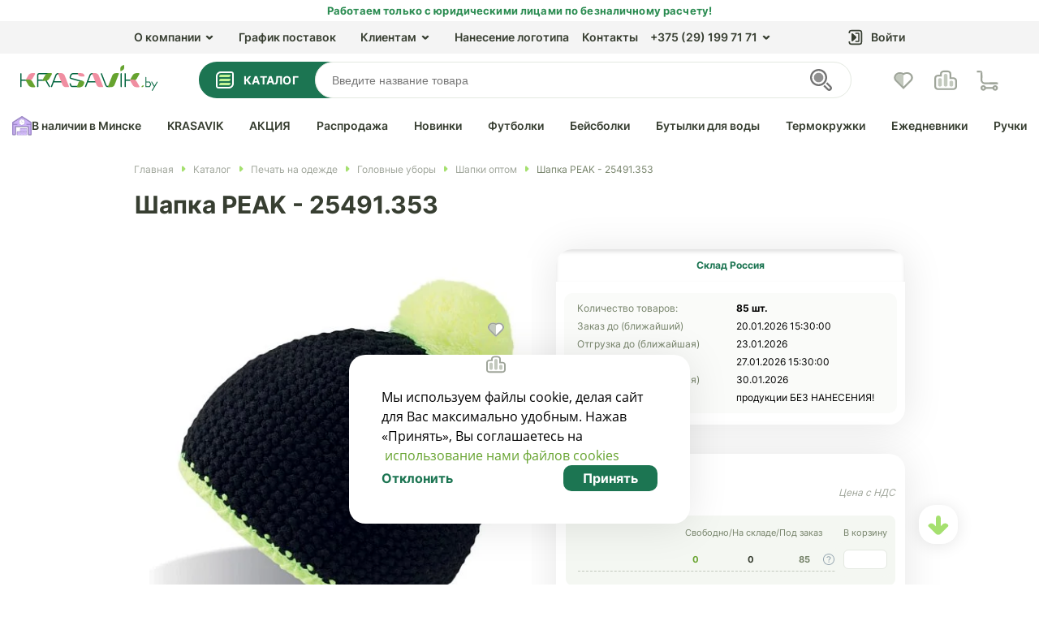

--- FILE ---
content_type: text/html; charset=UTF-8
request_url: https://krasavik.by/local/components/slam/easyrating/ajax.php
body_size: 11
content:
{"success":true,"rating":0,"is_already_voted":false,"is_authorized":false}

--- FILE ---
content_type: text/html; charset=UTF-8
request_url: https://krasavik.by/local/templates/html/components/bitrix/catalog/catalog/slam/catalog.element/.default/ajax_product_info.php
body_size: 112
content:
{"prices":{"price_2":"36.31","price_3":null,"price_4":null},"prices_suffix":"\u0440\u0443\u0431.","quantity":{"620965":{"ID":"620965","QUANTITY":"0","QUANTITY_RESERVED":"0"}}}

--- FILE ---
content_type: image/svg+xml
request_url: https://krasavik.by/upload/uf/6b8/48_n_n2_03.svg
body_size: 8002
content:
<?xml version="1.0" encoding="utf-8"?>
<!-- Generator: Adobe Illustrator 23.0.1, SVG Export Plug-In . SVG Version: 6.00 Build 0)  -->
<svg version="1.1" id="Слой_1" xmlns="http://www.w3.org/2000/svg" xmlns:xlink="http://www.w3.org/1999/xlink" x="0px" y="0px"
	 viewBox="0 0 46.2 46.7" style="enable-background:new 0 0 46.2 46.7;" xml:space="preserve">
<style type="text/css">
	.st0{fill:#6BA533;}
	.st1{fill:#F94848;}
	.st2{fill:#F9939B;}
	.st3{fill:#A5E06F;}
	.st4{fill-rule:evenodd;clip-rule:evenodd;fill:#F94848;}
	.st5{fill-rule:evenodd;clip-rule:evenodd;fill:#FEFEFE;}
	.st6{fill:none;stroke:#F94848;stroke-width:2.83;stroke-miterlimit:10;}
	.st7{fill:none;stroke:#F94848;stroke-width:2.83;stroke-linecap:round;stroke-miterlimit:10;}
	.st8{fill:#9E87CC;}
	.st9{fill:#CDB2F9;}
	.st10{fill-rule:evenodd;clip-rule:evenodd;fill:#9E87CC;}
	.st11{fill:none;stroke:#9E87CC;stroke-width:2.83;stroke-miterlimit:10;}
	.st12{fill:none;stroke:#9E87CC;stroke-width:2.83;stroke-linecap:round;stroke-miterlimit:10;}
	.st13{fill:#C9A667;}
	.st14{fill:#F4D198;}
	.st15{fill-rule:evenodd;clip-rule:evenodd;fill:#C9A667;}
	.st16{fill:none;stroke:#C9A667;stroke-width:2.83;stroke-miterlimit:10;}
	.st17{fill:none;stroke:#C9A667;stroke-width:2.83;stroke-linecap:round;stroke-miterlimit:10;}
	.st18{fill:#EA7A2F;}
	.st19{fill:#FC9E5E;}
	.st20{fill-rule:evenodd;clip-rule:evenodd;fill:#EA7A2F;}
	.st21{fill:none;stroke:#EA7A2F;stroke-width:2.83;stroke-miterlimit:10;}
	.st22{fill:none;stroke:#EA7A2F;stroke-width:2.83;stroke-linecap:round;stroke-miterlimit:10;}
</style>
<path class="st0" d="M8.4,25.9v18.9c0,0.9-0.2,1.1-1.1,1.1H1.9c-0.7,0-1-0.2-1-1c0-9.6,0-19.1,0-28.7c0-0.4,0.2-0.7,0.5-0.9
	c7.1-4.7,14.3-9.3,21.3-14c0.3-0.3,0.8-0.3,1.1,0l21.4,14.1c0.3,0.2,0.5,0.5,0.5,0.9c0,9.6,0,19.1,0,28.7c0,0.7-0.2,1-1,1h-5.6
	c-0.7,0-1-0.3-1-1V25.9H8.4z M6.9,44.6V25.4c0-0.8,0.2-1,1-1h30.7c0.9,0,1.1,0.2,1.1,1.1v18.9h4.5V20.7h-8.9v-1.5h8.9
	c0-0.8,0-1.4,0-2.1c0-0.3-0.1-0.5-0.4-0.7C37,12.1,30.3,7.7,23.6,3.2c-0.2-0.2-0.5-0.2-0.7,0l-5.3,3.5L2.8,16.3
	c-0.1,0.1-0.4,0.2-0.4,0.4c0,0.8,0,1.6,0,2.5h8.9v1.4H2.4v23.8L6.9,44.6L6.9,44.6z"/>
<path class="st8" d="M18.6,37.1v-6.6c0-0.6,0.3-0.9,0.9-0.9H34c0.8,0,1,0.2,1,1v14.5c0,0.7-0.2,1-1,1H12.2c-0.7,0-1-0.2-1-1v-7
	c0-0.7,0.2-1,1-1H18.6L18.6,37.1z M22.3,33.4v-2.2h-2.2v5.9H26v-5.9h-2.2v2.2H22.3z M33.5,37.1v-5.9h-2.2v2.2h-1.5v-2.2h-2.2v5.9
	H33.5z M12.8,38.7v5.9h5.9v-5.9h-2.2v2.2h-1.5v-2.2H12.8z M23.8,40.9h-1.5v-2.2h-2.2v5.9H26v-5.9h-2.2
	C23.8,38.7,23.8,40.9,23.8,40.9z M27.6,38.7v5.9h5.9v-5.9h-2.2v2.2h-1.5v-2.2H27.6z"/>
<path class="st9" d="M22.3,33.4h1.5v-2.2H26v5.9h-5.9v-5.9h2.2C22.3,31.2,22.3,33.4,22.3,33.4z"/>
<path class="st9" d="M33.5,37.1h-5.9v-5.9h2.2v2.2h1.5v-2.2h2.2V37.1z"/>
<path class="st9" d="M12.8,38.7h2.2v2.2h1.5v-2.2h2.2v5.9h-5.9L12.8,38.7z"/>
<path class="st9" d="M23.8,40.8v-2.2H26v5.9h-5.9v-5.9h2.2v2.2H23.8z"/>
<path class="st9" d="M27.6,38.7h2.2v2.2h1.5v-2.2h2.2v5.9h-5.9V38.7z"/>
<path class="st9" d="M44.2,19.1c0-0.7,0-1.4,0-2.1c0-0.3-0.2-0.6-0.4-0.7c-6.7-4.5-13.5-8.9-20.1-13.3c-0.2-0.2-0.5-0.2-0.7,0
	l-5.3,3.5L2.8,16.3c-0.2,0.1-0.4,0.3-0.4,0.4c0,0.8,0,1.6,0,2.5h8.9v1.5H2.4v23.8h4.5V25.4c0-0.8,0.2-1,1-1h30.7
	c0.9,0,1.1,0.2,1.1,1.1v18.9h4.5V20.6h-8.9v-1.5H44.2z M25.3,19.8c-0.8,0.2-1.4,1-1.3,1.9h-1.4c-0.3-2.1-1.9-2.8-3.7-1.5l-1-1
	c0.7-0.6,0.9-1.5,0.5-2.3c-0.3-0.8-1.1-1.4-2-1.3v-1.5c2.1-0.3,2.8-2,1.5-3.7l1-1c0.6,0.6,1.5,0.8,2.3,0.4c0.9-0.3,1.4-1.1,1.3-2H24
	c0.3,2.1,2,2.7,3.7,1.5l1,1c-0.7,0.6-0.9,1.5-0.5,2.3c0.3,0.8,1.1,1.4,2,1.3v1.6c-2.1,0.3-2.8,2-1.5,3.7l-1.1,1
	C27,19.6,26.1,19.4,25.3,19.8z M16.2,18.5c0.2-0.2,0.3-0.4,0.5-0.5c0.1-0.1,0.2-0.1,0.2-0.3c0,0.2-0.1,0.3-0.2,0.4
	C16.5,18.3,16.4,18.4,16.2,18.5l-0.1,0.2C16,18.9,16,19,16,19.2C16,18.9,16.1,18.7,16.2,18.5z M16.2,11.1c0-0.1-0.1-0.1-0.1-0.2
	c0.2,0.1,0.3,0.3,0.5,0.5c0.1,0.1,0.1,0.2,0.2,0.3C16.6,11.5,16.4,11.4,16.2,11.1C16.2,11.2,16.2,11.1,16.2,11.1z M26.7,8.1
	C26.8,8,26.9,8,26.9,7.9C26.9,8,26.8,8,26.7,8.1z M30.4,17C30.5,17,30.5,17,30.4,17l0.2,0C30.6,17.1,30.5,17,30.4,17z M21,7.5
	c0,0.1,0,0.1,0,0.2c0,0,0,0.1,0,0.1C21,7.7,21,7.6,21,7.5z M20.8,21.3c0.1,0.1,0.1,0.2,0.1,0.4c0,0.2,0,0.4,0,0.6c0,0.1,0,0.2,0,0.3
	c-0.1-0.1-0.1-0.3-0.1-0.5c0-0.2,0-0.4,0-0.6C20.8,21.5,20.8,21.4,20.8,21.3z M26.7,21.6c-0.2-0.2-0.3-0.3-0.5-0.5
	c0,0-0.1-0.1-0.1-0.1c0.3-0.1,0.5,0,0.6,0.2c0.1,0.2,0.3,0.3,0.5,0.5c0.1,0.1,0.1,0.1,0.1,0.1c0,0,0,0,0,0
	C27.1,21.9,26.9,21.8,26.7,21.6z"/>
<path class="st3" d="M24,21.4h-1.5c-0.3-2.1-1.9-2.7-3.5-1.5l-1-1c0.7-0.5,0.8-1.5,0.4-2.2c-0.2-0.8-1-1.4-1.9-1.3v-1.5
	c2.1-0.3,2.7-1.9,1.5-3.5l1-1c0.5,0.7,1.4,0.8,2.2,0.4c0.8-0.2,1.4-1,1.3-1.9H24c0.3,2.1,1.9,2.7,3.5,1.5l1,1
	c-0.7,0.5-0.9,1.5-0.4,2.2c0.2,0.8,1,1.4,1.9,1.3v1.5c-2,0.3-2.7,1.9-1.5,3.5l-1,1c-0.5-0.7-1.5-0.8-2.2-0.4
	C24.4,19.7,23.9,20.6,24,21.4z M27,14.7c0-2.1-1.7-3.7-3.7-3.7c-2.1,0-3.7,1.7-3.7,3.7c0,2.1,1.7,3.7,3.7,3.7S27,16.8,27,14.7
	L27,14.7L27,14.7z"/>
<path class="st3" d="M27,14.7c0,2.1-1.6,3.8-3.7,3.8s-3.8-1.6-3.8-3.7s1.6-3.8,3.7-3.8l0,0C25.3,11.1,27,12.7,27,14.7z M25.5,14.7
	c0-1.2-1-2.2-2.3-2.2c-1.3,0-2.2,1-2.2,2.3c0,1.2,1,2.2,2.2,2.2C24.5,17,25.5,15.9,25.5,14.7L25.5,14.7z"/>
<path class="st3" d="M25.5,14.7c0,1.2-1,2.3-2.2,2.3S21,16,21,14.8s1-2.3,2.2-2.3l0,0C24.5,12.6,25.4,13.5,25.5,14.7z"/>
<path class="st10" d="M23.2,6.7L23.2,6.7c-4.4,0-7.9,3.5-7.9,7.9s3.5,7.9,7.9,7.9s7.9-3.5,7.9-7.9l0,0C31.1,10.3,27.6,6.7,23.2,6.7z
	"/>
<path class="st5" d="M23.2,21.7L23.2,21.7c-3.9,0-7.1-3.2-7.1-7.1s3.2-7.1,7.1-7.1s7.1,3.2,7.1,7.1l0,0
	C30.3,18.5,27.2,21.7,23.2,21.7z"/>
<g>
	<path class="st11" d="M7.7,26.2v17.9c0,0.6-0.4,1-1,1H2.5c-0.6,0-1-0.4-1-1V16c0-0.3,0.2-0.6,0.4-0.8L22.7,1.6
		c0.3-0.2,0.7-0.2,1.1,0l20.4,13.4c0.3,0.2,0.4,0.5,0.5,0.8v28.5c0,0.6-0.4,1-1,1h-4.2c-0.6,0-1-0.4-1-1V26.3c0-0.6-0.4-1-1-1H8.7
		C8.1,25.2,7.7,25.7,7.7,26.2z"/>
	<line class="st12" x1="1.5" y1="20" x2="11.3" y2="20"/>
	<line class="st12" x1="34.9" y1="20" x2="44.8" y2="20"/>
</g>
<g>
	<path class="st10" d="M28.1,14.2L28.1,14.2c0,0.1,0.1,0.3,0.3,0.3l0,0h1.4c0.1,0,0.3-0.1,0.3-0.3c0-0.1-0.1-0.2-0.3-0.2l0,0h-1.4
		C28.2,13.9,28.1,14,28.1,14.2L28.1,14.2z"/>
	<path class="st10" d="M23.2,9.8L23.2,9.8c0.1,0,0.3-0.1,0.3-0.2l0,0V8.1c0-0.1-0.1-0.3-0.2-0.3l0,0C23.1,7.8,23,7.9,23,8v1.4
		C23,9.6,23.1,9.7,23.2,9.8L23.2,9.8z"/>
	<path class="st10" d="M23.2,19.4L23.2,19.4c-0.1,0-0.3,0.1-0.3,0.3v1.4c0,0.1,0.1,0.3,0.3,0.3c0.1,0,0.3-0.1,0.3-0.3l0,0v-1.4
		C23.5,19.5,23.4,19.4,23.2,19.4L23.2,19.4z"/>
	<path class="st10" d="M18.5,11.5L18.5,11.5c0,0.2-0.2,0.3-0.3,0.3l0,0c-0.2,0-0.3-0.1-0.3-0.3l0,0c0-0.2,0.1-0.3,0.3-0.3l0,0
		C18.3,11.2,18.4,11.3,18.5,11.5z"/>
	<path class="st10" d="M29,11.5L29,11.5c0,0.2-0.1,0.3-0.3,0.3l0,0c-0.2,0-0.3-0.1-0.3-0.3l0,0c0-0.2,0.1-0.3,0.3-0.3l0,0
		C28.9,11.2,29,11.3,29,11.5L29,11.5z"/>
	<path class="st10" d="M20.5,9.1L20.5,9.1c0,0.2-0.2,0.3-0.3,0.3c-0.2,0-0.3-0.1-0.3-0.3l0,0c0-0.2,0.1-0.3,0.3-0.3l0,0
		C20.3,8.8,20.5,8.9,20.5,9.1L20.5,9.1z"/>
	<path class="st10" d="M26.7,9.1L26.7,9.1c0,0.2-0.1,0.3-0.3,0.3c-0.2,0-0.3-0.1-0.3-0.3s0.1-0.3,0.3-0.3S26.7,8.9,26.7,9.1z"/>
	<path class="st10" d="M18.5,17.6L18.5,17.6c0,0.2-0.1,0.3-0.3,0.3l0,0c-0.2,0-0.3-0.1-0.3-0.3l0,0c0-0.2,0.1-0.3,0.3-0.3l0,0
		C18.3,17.3,18.5,17.4,18.5,17.6L18.5,17.6z"/>
	<path class="st10" d="M29,17.6L29,17.6c0,0.2-0.1,0.3-0.3,0.3l0,0c-0.2,0-0.3-0.1-0.3-0.3c0-0.2,0.1-0.3,0.3-0.3l0,0
		C28.9,17.3,29,17.4,29,17.6z"/>
	<path class="st10" d="M20.5,20L20.5,20c0,0.2-0.1,0.3-0.3,0.3c-0.2,0-0.3-0.1-0.3-0.3c0-0.2,0.1-0.3,0.3-0.3
		C20.3,19.7,20.5,19.9,20.5,20z"/>
	<path class="st10" d="M26.7,20L26.7,20c0,0.2-0.1,0.3-0.3,0.3l0,0c-0.2,0-0.3-0.1-0.3-0.3c0-0.2,0.1-0.3,0.3-0.3
		C26.6,19.7,26.7,19.8,26.7,20z"/>
	<path class="st10" d="M18.4,14.2L18.4,14.2c0-0.2-0.1-0.2-0.3-0.2h-1.4c-0.1,0-0.3,0.1-0.3,0.2l0,0c0,0.1,0.1,0.3,0.3,0.3h1.4
		C18.3,14.5,18.4,14.4,18.4,14.2L18.4,14.2z"/>
	<circle class="st8" cx="23.3" cy="14.5" r="0.6"/>
	<path class="st8" d="M23.4,14.3L23,14.5c-0.1,0-0.1,0-0.2-0.1l-2-4.2c0-0.1,0-0.1,0-0.2h0.1c0.1,0,0.1,0,0.2,0.1l2.3,4
		C23.5,14.2,23.5,14.3,23.4,14.3z"/>
	<path class="st8" d="M23.3,14.8v-0.5c0-0.1,0-0.1,0.1-0.1l3-0.1c0,0,0.1,0,0.1,0.1v0.1c0,0.1,0,0.1-0.1,0.1L23.3,14.8L23.3,14.8z"
		/>
</g>
</svg>


--- FILE ---
content_type: application/javascript
request_url: https://krasavik.by/local/templates/html/js/vendor/jquery.formstyler.min.js?_=1768595180339
body_size: 4955
content:
!function(e){"function"==typeof define&&define.amd?define(["jquery"],e):"object"==typeof exports?module.exports=e($||require("jquery")):e(jQuery)}(function(O){"use strict";function l(e,t){this.element=e,this.options=O.extend({},s,t);e=this.options.locale;void 0!==this.options.locales[e]&&O.extend(this.options,this.options.locales[e]),this.init()}function M(e){var t,s;!O(e.target).parents().hasClass("jq-selectbox")&&"OPTION"!=e.target.nodeName&&O("div.jq-selectbox.opened").length&&(e=O("div.jq-selectbox.opened"),t=O("div.jq-selectbox__search input",e),s=O("div.jq-selectbox__dropdown",e),e.find("select").data("_"+o).options.onSelectClosed.call(e),t.length&&t.val("").keyup(),s.hide().find("li.sel").addClass("selected"),e.removeClass("focused opened dropup dropdown"))}var o="styler",s={idSuffix:"-styler",filePlaceholder:"Файл не выбран",fileBrowse:"Обзор...",fileNumber:"Выбрано файлов: %s",selectPlaceholder:"Выберите...",selectSearch:!1,selectSearchLimit:10,selectSearchNotFound:"Совпадений не найдено",selectSearchPlaceholder:"Поиск...",selectVisibleOptions:0,selectSmartPositioning:!0,locale:"ru",locales:{en:{filePlaceholder:"No file selected",fileBrowse:"Browse...",fileNumber:"Selected files: %s",selectPlaceholder:"Select...",selectSearchNotFound:"No matches found",selectSearchPlaceholder:"Search..."}},onSelectOpened:function(){},onSelectClosed:function(){},onFormStyled:function(){}};l.prototype={init:function(){function H(){void 0!==A.attr("id")&&""!==A.attr("id")&&(this.id=A.attr("id")+D.idSuffix),this.title=A.attr("title"),this.classes=A.attr("class"),this.data=A.data()}var e,t,s,i,l,A=O(this.element),D=this.options,I=!(!navigator.userAgent.match(/(iPad|iPhone|iPod)/i)||navigator.userAgent.match(/(Windows\sPhone)/i)),K=!(!navigator.userAgent.match(/Android/i)||navigator.userAgent.match(/(Windows\sPhone)/i));A.is(":checkbox")?((e=function(){var e=new H,t=O('<div class="jq-checkbox"><div class="jq-checkbox__div"></div></div>').attr({id:e.id,title:e.title}).addClass(e.classes).data(e.data);A.after(t).prependTo(t),A.is(":checked")&&t.addClass("checked"),A.is(":disabled")&&t.addClass("disabled"),t.click(function(e){e.preventDefault(),A.triggerHandler("click"),t.is(".disabled")||(A.is(":checked")?(A.prop("checked",!1),t.removeClass("checked")):(A.prop("checked",!0),t.addClass("checked")),A.focus().change())}),A.closest("label").add('label[for="'+A.attr("id")+'"]').on("click.styler",function(e){O(e.target).is("a")||O(e.target).closest(t).length||(t.triggerHandler("click"),e.preventDefault())}),A.on("change.styler",function(){A.is(":checked")?t.addClass("checked"):t.removeClass("checked")}).on("keydown.styler",function(e){32==e.which&&t.click()}).on("focus.styler",function(){t.is(".disabled")||t.addClass("focused")}).on("blur.styler",function(){t.removeClass("focused")})})(),A.on("refresh",function(){A.closest("label").add('label[for="'+A.attr("id")+'"]').off(".styler"),A.off(".styler").parent().before(A).remove(),e()})):A.is(":radio")?((t=function(){var e=new H,t=O('<div class="jq-radio"><div class="jq-radio__div"></div></div>').attr({id:e.id,title:e.title}).addClass(e.classes).data(e.data);A.after(t).prependTo(t),A.is(":checked")&&t.addClass("checked"),A.is(":disabled")&&t.addClass("disabled"),O.fn.commonParents=function(){var e=this;return e.first().parents().filter(function(){return O(this).find(e).length===e.length})},O.fn.commonParent=function(){return O(this).commonParents().first()},t.click(function(e){e.preventDefault(),A.triggerHandler("click"),t.is(".disabled")||((e=O('input[name="'+A.attr("name")+'"]')).commonParent().find(e).prop("checked",!1).parent().removeClass("checked"),A.prop("checked",!0).parent().addClass("checked"),A.focus().change())}),A.closest("label").add('label[for="'+A.attr("id")+'"]').on("click.styler",function(e){O(e.target).is("a")||O(e.target).closest(t).length||(t.triggerHandler("click"),e.preventDefault())}),A.on("change.styler",function(){A.parent().addClass("checked")}).on("focus.styler",function(){t.is(".disabled")||t.addClass("focused")}).on("blur.styler",function(){t.removeClass("focused")})})(),A.on("refresh",function(){A.closest("label").add('label[for="'+A.attr("id")+'"]').off(".styler"),A.off(".styler").parent().before(A).remove(),t()})):A.is(":file")?((s=function(){var e=new H,i=A.data("placeholder"),t=(void 0===i&&(i=D.filePlaceholder),A.data("browse")),l=(void 0!==t&&""!==t||(t=D.fileBrowse),O('<div class="jq-file"><div class="jq-file__name">'+i+'</div><div class="jq-file__browse">'+t+"</div></div>").attr({id:e.id,title:e.title}).addClass(e.classes).data(e.data)),t=(A.after(l).appendTo(l),A.is(":disabled")&&l.addClass("disabled"),A.val()),o=O("div.jq-file__name",l);t&&o.text(t.replace(/.+[\\\/]/,"")),A.on("change.styler",function(){var e,t,s=A.val();A.is("[multiple]")&&(s="",0<(e=A[0].files.length)&&(s=t=(t=void 0===(t=A.data("number"))?D.fileNumber:t).replace("%s",e))),o.text(s.replace(/.+[\\\/]/,"")),""===s?(o.text(i),l.removeClass("changed")):l.addClass("changed")}).on("focus.styler",function(){l.addClass("focused")}).on("blur.styler",function(){l.removeClass("focused")}).on("click.styler",function(){l.removeClass("focused")})})(),A.on("refresh",function(){A.off(".styler").parent().before(A).remove(),s()})):A.is('input[type="number"]')?((i=function(){var e=new H,t=O('<div class="jq-number"><div class="jq-number__spin minus"></div><div class="jq-number__spin plus"></div></div>').attr({id:e.id,title:e.title}).addClass(e.classes).data(e.data);A.after(t).prependTo(t).wrap('<div class="jq-number__field"></div>'),A.is(":disabled")&&t.addClass("disabled");function s(e){var t,s=A.val(),i=(O.isNumeric(s)||(s=0,A.val("0")),e.is(".minus")?t=Number(s)-d:e.is(".plus")&&(t=Number(s)+d),(d.toString().split(".")[1]||[]).length);if(0<i){for(var l="1";l.length<=i;)l+="0";t=Math.round(t*l)/l}O.isNumeric(o)&&O.isNumeric(a)?o<=t&&t<=a&&A.val(t):O.isNumeric(o)&&!O.isNumeric(a)?o<=t&&A.val(t):(O.isNumeric(o)||!O.isNumeric(a)||t<=a)&&A.val(t)}var o,a,d,i=null,l=null;void 0!==A.attr("min")&&(o=A.attr("min")),void 0!==A.attr("max")&&(a=A.attr("max")),d=void 0!==A.attr("step")&&O.isNumeric(A.attr("step"))?Number(A.attr("step")):Number(1);t.is(".disabled")||(t.on("mousedown","div.jq-number__spin",function(){var e=O(this);s(e),i=setTimeout(function(){l=setInterval(function(){s(e)},40)},350)}).on("mouseup mouseout","div.jq-number__spin",function(){clearTimeout(i),clearInterval(l)}).on("mouseup","div.jq-number__spin",function(){A.change().trigger("input")}),A.on("focus.styler",function(){t.addClass("focused")}).on("blur.styler",function(){t.removeClass("focused")}))})(),A.on("refresh",function(){A.off(".styler").closest(".jq-number").before(A).remove(),i()})):A.is("select")?((l=function(){function r(t){var s,i,l=t.prop("scrollHeight")-t.outerHeight();t.off("mousewheel DOMMouseScroll").on("mousewheel DOMMouseScroll",function(e){s=e.originalEvent.detail<0||0<e.originalEvent.wheelDelta?1:-1,((i=t.scrollTop())>=l&&s<0||i<=0&&0<s)&&(e.stopPropagation(),e.preventDefault())})}function e(){for(var e=0;e<N.length;e++){var t,s=N.eq(e),i="",l="",o="",a="",d="",r="",c="",n="",h="",f=(s.prop("selected")&&(l="selected sel"),s.is(":disabled")&&(l="disabled"),s.is(":selected:disabled")&&(l="selected sel disabled"),void 0!==s.attr("id")&&""!==s.attr("id")&&(a=' id="'+s.attr("id")+D.idSuffix+'"'),void 0!==s.attr("title")&&""!==N.attr("title")&&(d=' title="'+s.attr("title")+'"'),void 0!==s.attr("class")&&(c=" "+s.attr("class"),h=' data-jqfs-class="'+s.attr("class")+'"'),s.data());for(t in f)""!==f[t]&&(r+=" data-"+t+'="'+f[t]+'"');i="<li"+h+r+(o=l+c!==""?' class="'+l+c+'"':o)+d+a+">"+s.html()+"</li>",s.parent().is("optgroup")&&(i="<li"+h+r+' class="'+l+c+" option"+(n=void 0!==s.parent().attr("class")?" "+s.parent().attr("class"):n)+'"'+d+a+">"+s.html()+"</li>",s.is(":first-child")&&(i='<li class="optgroup'+n+'">'+s.parent().attr("label")+"</li>"+i)),P+=i}}var s,t,i,l,c,n,h,o,a,f,u,p,v,m,d,g,b,C,x,y,w,q,_,j,k,S,T,N=O("option",A),P="";A.is("[multiple]")?K||I||(q=new H,_=O('<div class="jq-select-multiple jqselect"></div>').attr({id:q.id,title:q.title}).addClass(q.classes).data(q.data),A.after(_),e(),_.append("<ul>"+P+"</ul>"),j=O("ul",_),k=O("li",_),q=A.attr("size"),S=j.outerHeight(),T=k.outerHeight(),void 0!==q&&0<q?j.css({height:T*q}):j.css({height:4*T}),S>_.height()&&(j.css("overflowY","scroll"),r(j),k.filter(".selected").length&&j.scrollTop(j.scrollTop()+k.filter(".selected").position().top)),A.prependTo(_),A.is(":disabled")?(_.addClass("disabled"),N.each(function(){O(this).is(":selected")&&k.eq(O(this).index()).addClass("selected")})):(k.filter(":not(.disabled):not(.optgroup)").click(function(e){A.focus();var t,s,i=O(this);e.ctrlKey||e.metaKey||i.addClass("selected"),e.shiftKey||i.addClass("first"),e.ctrlKey||e.metaKey||e.shiftKey||i.siblings().removeClass("selected first"),(e.ctrlKey||e.metaKey)&&(i.is(".selected")?i.removeClass("selected first"):i.addClass("selected first"),i.siblings().removeClass("first")),e.shiftKey&&(s=t=!1,i.siblings().removeClass("selected").siblings(".first").addClass("selected"),i.prevAll().each(function(){O(this).is(".first")&&(t=!0)}),i.nextAll().each(function(){O(this).is(".first")&&(s=!0)}),t&&i.prevAll().each(function(){if(O(this).is(".selected"))return!1;O(this).not(".disabled, .optgroup").addClass("selected")}),s&&i.nextAll().each(function(){if(O(this).is(".selected"))return!1;O(this).not(".disabled, .optgroup").addClass("selected")}),1==k.filter(".selected").length&&i.addClass("first")),N.prop("selected",!1),k.filter(".selected").each(function(){var e=O(this),t=e.index();e.is(".option")&&(t-=e.prevAll(".optgroup").length),N.eq(t).prop("selected",!0)}),A.change()}),N.each(function(e){O(this).data("optionIndex",e)}),A.on("change.styler",function(){k.removeClass("selected");var t=[];N.filter(":selected").each(function(){t.push(O(this).data("optionIndex"))}),k.not(".optgroup").filter(function(e){return-1<O.inArray(e,t)}).addClass("selected")}).on("focus.styler",function(){_.addClass("focused")}).on("blur.styler",function(){_.removeClass("focused")}),S>_.height()&&A.on("keydown.styler",function(e){38!=e.which&&37!=e.which&&33!=e.which||j.scrollTop(j.scrollTop()+k.filter(".selected").position().top-T),40!=e.which&&39!=e.which&&34!=e.which||j.scrollTop(j.scrollTop()+k.filter(".selected:last").position().top-j.innerHeight()+2*T)}))):(q=new H,S="",s=A.data("placeholder"),t=A.data("search"),i=A.data("search-limit"),y=A.data("search-not-found"),l=A.data("search-placeholder"),c=A.data("smart-positioning"),void 0===s&&(s=D.selectPlaceholder),void 0!==t&&""!==t||(t=D.selectSearch),void 0!==i&&""!==i||(i=D.selectSearchLimit),void 0!==y&&""!==y||(y=D.selectSearchNotFound),void 0===l&&(l=D.selectSearchPlaceholder),void 0!==c&&""!==c||(c=D.selectSmartPositioning),n=O('<div class="jq-selectbox jqselect"><div class="jq-selectbox__select"><div class="jq-selectbox__select-text"></div><div class="jq-selectbox__trigger"><div class="jq-selectbox__trigger-arrow"></div></div></div></div>').attr({id:q.id,title:q.title}).addClass(q.classes).data(q.data),A.after(n).prependTo(n),h=0<(h=n.css("z-index"))?h:1,o=O("div.jq-selectbox__select",n),a=O("div.jq-selectbox__select-text",n),q=N.filter(":selected"),e(),f=O('<div class="jq-selectbox__dropdown">'+(S=t?'<div class="jq-selectbox__search"><input type="search" autocomplete="off" placeholder="'+l+'"></div><div class="jq-selectbox__not-found">'+y+"</div>":S)+"<ul>"+P+"</ul></div>"),n.append(f),u=O("ul",f),p=O("li",f),v=O("input",f),m=O("div.jq-selectbox__not-found",f).hide(),p.length<i&&v.parent().hide(),""===N.first().text()&&N.first().is(":selected")&&!1!==s?a.text(s).addClass("placeholder"):a.text(q.text()),g=d=0,p.css({display:"inline-block"}),p.each(function(){var e=O(this);e.innerWidth()>d&&(d=e.innerWidth(),g=e.width())}),p.css({display:""}),a.is(".placeholder")&&a.width()>d?a.width(a.width()):(l=(t=n.clone().appendTo("body").width("auto")).outerWidth(),t.remove(),l==n.outerWidth()&&a.width(g)),d>n.width()&&f.width(d),""===N.first().text()&&""!==A.data("placeholder")&&p.first().hide(),b=n.outerHeight(!0),C=v.parent().outerHeight(!0)||0,x=u.css("max-height"),(y=p.filter(".selected")).length<1&&p.first().addClass("selected sel"),void 0===p.data("li-height")&&(S=p.outerHeight(),!1!==s&&(S=p.eq(1).outerHeight()),p.data("li-height",S)),w=f.css("top"),"auto"==f.css("left")&&f.css({left:0}),"auto"==f.css("top")&&(f.css({top:b}),w=b),f.hide(),y.length&&(N.first().text()!=q.text()&&n.addClass("changed"),n.data("jqfs-class",y.data("jqfs-class")),n.addClass(y.data("jqfs-class"))),A.is(":disabled")?n.addClass("disabled"):(o.click(function(){if(O("div.jq-selectbox").filter(".opened").length&&D.onSelectClosed.call(O("div.jq-selectbox").filter(".opened")),A.focus(),!I){var e=O(window),t=p.data("li-height"),s=n.offset().top,i=e.height()-b-(s-e.scrollTop()),l=A.data("visible-options"),o=(void 0!==l&&""!==l||(l=D.selectVisibleOptions),5*t),a=t*l,l=(0<l&&l<6&&(o=a),0===l&&(a="auto"),function(){f.height("auto").css({bottom:"auto",top:w});function e(){u.css("max-height",Math.floor((i-20-C)/t)*t)}e(),u.css("max-height",a),"none"!=x&&u.css("max-height",x),i<f.outerHeight()+20&&e()});if(!0===c||1===c)if(o+C+20<i)l(),n.removeClass("dropup").addClass("dropdown");else{{f.height("auto").css({top:"auto",bottom:w});function d(){u.css("max-height",Math.floor((s-e.scrollTop()-20-C)/t)*t)}d(),u.css("max-height",a),"none"!=x&&u.css("max-height",x),s-e.scrollTop()-20<f.outerHeight()+20&&d()}n.removeClass("dropdown").addClass("dropup")}else!1===c||0===c?o+C+20<i&&(l(),n.removeClass("dropup").addClass("dropdown")):(f.height("auto").css({bottom:"auto",top:w}),u.css("max-height",a),"none"!=x&&u.css("max-height",x));n.offset().left+f.outerWidth()>e.width()&&f.css({left:"auto",right:0}),O("div.jqselect").css({zIndex:h-1}).removeClass("opened"),n.css({zIndex:h}),f.is(":hidden")?(O("div.jq-selectbox__dropdown:visible").hide(),f.show(),n.addClass("opened focused"),D.onSelectOpened.call(n)):(f.hide(),n.removeClass("opened dropup dropdown"),O("div.jq-selectbox").filter(".opened").length&&D.onSelectClosed.call(n)),v.length&&(v.val("").keyup(),m.hide(),v.keyup(function(){var e=O(this).val();p.each(function(){O(this).html().match(new RegExp(".*?"+e+".*?","i"))?O(this).show():O(this).hide()}),""===N.first().text()&&""!==A.data("placeholder")&&p.first().hide(),p.filter(":visible").length<1?m.show():m.hide()})),p.filter(".selected").length&&(""===A.val()?u.scrollTop(0):(u.innerHeight()/t%2!=0&&(t/=2),u.scrollTop(u.scrollTop()+p.filter(".selected").position().top-u.innerHeight()/2+t))),r(u)}}),p.hover(function(){O(this).siblings().removeClass("selected")}),p.filter(".selected").text(),p.filter(":not(.disabled):not(.optgroup)").click(function(){A.focus();var e,t=O(this),s=t.text();t.is(".selected")||(e=t.index(),e-=t.prevAll(".optgroup").length,t.addClass("selected sel").siblings().removeClass("selected sel"),N.prop("selected",!1).eq(e).prop("selected",!0),a.text(s),n.data("jqfs-class")&&n.removeClass(n.data("jqfs-class")),n.data("jqfs-class",t.data("jqfs-class")),n.addClass(t.data("jqfs-class")),A.change()),f.hide(),n.removeClass("opened dropup dropdown"),D.onSelectClosed.call(n)}),f.mouseout(function(){O("li.sel",f).addClass("selected")}),A.on("change.styler",function(){a.text(N.filter(":selected").text()).removeClass("placeholder"),p.removeClass("selected sel").not(".optgroup").eq(A[0].selectedIndex).addClass("selected sel"),N.first().text()!=p.filter(".selected").text()?n.addClass("changed"):n.removeClass("changed")}).on("focus.styler",function(){n.addClass("focused"),O("div.jqselect").not(".focused").removeClass("opened dropup dropdown").find("div.jq-selectbox__dropdown").hide()}).on("blur.styler",function(){n.removeClass("focused")}).on("keydown.styler keyup.styler",function(e){var t=p.data("li-height");""===A.val()?a.text(s).addClass("placeholder"):a.text(N.filter(":selected").text()),p.removeClass("selected sel").not(".optgroup").eq(A[0].selectedIndex).addClass("selected sel"),38!=e.which&&37!=e.which&&33!=e.which&&36!=e.which||(""===A.val()?u.scrollTop(0):u.scrollTop(u.scrollTop()+p.filter(".selected").position().top)),40!=e.which&&39!=e.which&&34!=e.which&&35!=e.which||u.scrollTop(u.scrollTop()+p.filter(".selected").position().top-u.innerHeight()+t),13==e.which&&(e.preventDefault(),f.hide(),n.removeClass("opened dropup dropdown"),D.onSelectClosed.call(n))}).on("keydown.styler",function(e){32==e.which&&(e.preventDefault(),o.click())}),M.registered||(O(document).on("click",M),M.registered=!0)))})(),A.on("refresh",function(){A.off(".styler").parent().before(A).remove(),l()})):A.is(":reset")&&A.on("click",function(){setTimeout(function(){A.closest("form").find("input, select").trigger("refresh")},1)})},destroy:function(){var e=O(this.element);e.is(":checkbox")||e.is(":radio")?(e.removeData("_"+o).off(".styler refresh").removeAttr("style").parent().before(e).remove(),e.closest("label").add('label[for="'+e.attr("id")+'"]').off(".styler")):e.is('input[type="number"]')?e.removeData("_"+o).off(".styler refresh").closest(".jq-number").before(e).remove():(e.is(":file")||e.is("select"))&&e.removeData("_"+o).off(".styler refresh").removeAttr("style").parent().before(e).remove()}},O.fn[o]=function(t){var s,i=arguments;return void 0===t||"object"==typeof t?(this.each(function(){O.data(this,"_"+o)||O.data(this,"_"+o,new l(this,t))}).promise().done(function(){var e=O(this[0]).data("_"+o);e&&e.options.onFormStyled.call()}),this):"string"==typeof t&&"_"!==t[0]&&"init"!==t?(this.each(function(){var e=O.data(this,"_"+o);e instanceof l&&"function"==typeof e[t]&&(s=e[t].apply(e,Array.prototype.slice.call(i,1)))}),void 0!==s?s:this):void 0},M.registered=!1});

--- FILE ---
content_type: application/javascript
request_url: https://krasavik.by/bitrix/cache/js/s1/html/template_ad9ee7a09b3db31bbe98e98103a07269/template_ad9ee7a09b3db31bbe98e98103a07269_v1.js?1768590011276054
body_size: 81518
content:

; /* Start:"a:4:{s:4:"full";s:67:"/local/templates/html/js/jquery/jquery-3.3.1.min.js?166599582087195";s:6:"source";s:51:"/local/templates/html/js/jquery/jquery-3.3.1.min.js";s:3:"min";s:0:"";s:3:"map";s:0:"";}"*/
!function(e,t){"use strict";"object"==typeof module&&"object"==typeof module.exports?module.exports=e.document?t(e,!0):function(e){if(e.document)return t(e);throw new Error("jQuery requires a window with a document")}:t(e)}("undefined"!=typeof window?window:this,function(T,R){"use strict";function v(e){return"function"==typeof e&&"number"!=typeof e.nodeType}function g(e){return null!=e&&e===e.window}var e=[],C=T.document,M=Object.getPrototypeOf,s=e.slice,I=e.concat,W=e.push,$=e.indexOf,F={},B=F.toString,_=F.hasOwnProperty,z=_.toString,U=z.call(Object),y={},X={type:!0,src:!0,nonce:!0,noModule:!0};function V(e,t,n){var r,i,o=(n=n||C).createElement("script");if(o.text=e,t)for(r in X)(i=t[r]||t.getAttribute&&t.getAttribute(r))&&o.setAttribute(r,i);n.head.appendChild(o).parentNode.removeChild(o)}function h(e){return null==e?e+"":"object"==typeof e||"function"==typeof e?F[B.call(e)]||"object":typeof e}var t="3.4.1",E=function(e,t){return new E.fn.init(e,t)},G=/^[\s\uFEFF\xA0]+|[\s\uFEFF\xA0]+$/g;function Y(e){var t=!!e&&"length"in e&&e.length,n=h(e);return!v(e)&&!g(e)&&("array"===n||0===t||"number"==typeof t&&0<t&&t-1 in e)}E.fn=E.prototype={jquery:t,constructor:E,length:0,toArray:function(){return s.call(this)},get:function(e){return null==e?s.call(this):e<0?this[e+this.length]:this[e]},pushStack:function(e){e=E.merge(this.constructor(),e);return e.prevObject=this,e},each:function(e){return E.each(this,e)},map:function(n){return this.pushStack(E.map(this,function(e,t){return n.call(e,t,e)}))},slice:function(){return this.pushStack(s.apply(this,arguments))},first:function(){return this.eq(0)},last:function(){return this.eq(-1)},eq:function(e){var t=this.length,e=+e+(e<0?t:0);return this.pushStack(0<=e&&e<t?[this[e]]:[])},end:function(){return this.prevObject||this.constructor()},push:W,sort:e.sort,splice:e.splice},E.extend=E.fn.extend=function(){var e,t,n,r,i,o=arguments[0]||{},a=1,s=arguments.length,u=!1;for("boolean"==typeof o&&(u=o,o=arguments[a]||{},a++),"object"==typeof o||v(o)||(o={}),a===s&&(o=this,a--);a<s;a++)if(null!=(e=arguments[a]))for(t in e)n=e[t],"__proto__"!==t&&o!==n&&(u&&n&&(E.isPlainObject(n)||(r=Array.isArray(n)))?(i=o[t],i=r&&!Array.isArray(i)?[]:r||E.isPlainObject(i)?i:{},r=!1,o[t]=E.extend(u,i,n)):void 0!==n&&(o[t]=n));return o},E.extend({expando:"jQuery"+(t+Math.random()).replace(/\D/g,""),isReady:!0,error:function(e){throw new Error(e)},noop:function(){},isPlainObject:function(e){return!(!e||"[object Object]"!==B.call(e)||(e=M(e))&&("function"!=typeof(e=_.call(e,"constructor")&&e.constructor)||z.call(e)!==U))},isEmptyObject:function(e){for(var t in e)return!1;return!0},globalEval:function(e,t){V(e,{nonce:t&&t.nonce})},each:function(e,t){var n,r=0;if(Y(e))for(n=e.length;r<n&&!1!==t.call(e[r],r,e[r]);r++);else for(r in e)if(!1===t.call(e[r],r,e[r]))break;return e},trim:function(e){return null==e?"":(e+"").replace(G,"")},makeArray:function(e,t){t=t||[];return null!=e&&(Y(Object(e))?E.merge(t,"string"==typeof e?[e]:e):W.call(t,e)),t},inArray:function(e,t,n){return null==t?-1:$.call(t,e,n)},merge:function(e,t){for(var n=+t.length,r=0,i=e.length;r<n;r++)e[i++]=t[r];return e.length=i,e},grep:function(e,t,n){for(var r=[],i=0,o=e.length,a=!n;i<o;i++)!t(e[i],i)!=a&&r.push(e[i]);return r},map:function(e,t,n){var r,i,o=0,a=[];if(Y(e))for(r=e.length;o<r;o++)null!=(i=t(e[o],o,n))&&a.push(i);else for(o in e)null!=(i=t(e[o],o,n))&&a.push(i);return I.apply([],a)},guid:1,support:y}),"function"==typeof Symbol&&(E.fn[Symbol.iterator]=e[Symbol.iterator]),E.each("Boolean Number String Function Array Date RegExp Object Error Symbol".split(" "),function(e,t){F["[object "+t+"]"]=t.toLowerCase()});function r(e,t,n){for(var r=[],i=void 0!==n;(e=e[t])&&9!==e.nodeType;)if(1===e.nodeType){if(i&&E(e).is(n))break;r.push(e)}return r}function Q(e,t){for(var n=[];e;e=e.nextSibling)1===e.nodeType&&e!==t&&n.push(e);return n}var t=function(R){function f(e,t,n){var r="0x"+t-65536;return r!=r||n?t:r<0?String.fromCharCode(65536+r):String.fromCharCode(r>>10|55296,1023&r|56320)}function M(e,t){return t?"\0"===e?"�":e.slice(0,-1)+"\\"+e.charCodeAt(e.length-1).toString(16)+" ":"\\"+e}function I(){T()}var e,p,b,o,W,d,$,F,w,u,l,T,C,n,E,h,r,i,g,S="sizzle"+ +new Date,y=R.document,k=0,B=0,_=q(),z=q(),U=q(),m=q(),X=function(e,t){return e===t&&(l=!0),0},V={}.hasOwnProperty,t=[],G=t.pop,Y=t.push,N=t.push,Q=t.slice,v=function(e,t){for(var n=0,r=e.length;n<r;n++)if(e[n]===t)return n;return-1},J="checked|selected|async|autofocus|autoplay|controls|defer|disabled|hidden|ismap|loop|multiple|open|readonly|required|scoped",a="[\\x20\\t\\r\\n\\f]",s="(?:\\\\.|[\\w-]|[^\0-\\xa0])+",K="\\["+a+"*("+s+")(?:"+a+"*([*^$|!~]?=)"+a+"*(?:'((?:\\\\.|[^\\\\'])*)'|\"((?:\\\\.|[^\\\\\"])*)\"|("+s+"))|)"+a+"*\\]",Z=":("+s+")(?:\\((('((?:\\\\.|[^\\\\'])*)'|\"((?:\\\\.|[^\\\\\"])*)\")|((?:\\\\.|[^\\\\()[\\]]|"+K+")*)|.*)\\)|)",ee=new RegExp(a+"+","g"),x=new RegExp("^"+a+"+|((?:^|[^\\\\])(?:\\\\.)*)"+a+"+$","g"),te=new RegExp("^"+a+"*,"+a+"*"),ne=new RegExp("^"+a+"*([>+~]|"+a+")"+a+"*"),re=new RegExp(a+"|>"),ie=new RegExp(Z),oe=new RegExp("^"+s+"$"),A={ID:new RegExp("^#("+s+")"),CLASS:new RegExp("^\\.("+s+")"),TAG:new RegExp("^("+s+"|[*])"),ATTR:new RegExp("^"+K),PSEUDO:new RegExp("^"+Z),CHILD:new RegExp("^:(only|first|last|nth|nth-last)-(child|of-type)(?:\\("+a+"*(even|odd|(([+-]|)(\\d*)n|)"+a+"*(?:([+-]|)"+a+"*(\\d+)|))"+a+"*\\)|)","i"),bool:new RegExp("^(?:"+J+")$","i"),needsContext:new RegExp("^"+a+"*[>+~]|:(even|odd|eq|gt|lt|nth|first|last)(?:\\("+a+"*((?:-\\d)?\\d*)"+a+"*\\)|)(?=[^-]|$)","i")},ae=/HTML$/i,se=/^(?:input|select|textarea|button)$/i,ue=/^h\d$/i,c=/^[^{]+\{\s*\[native \w/,le=/^(?:#([\w-]+)|(\w+)|\.([\w-]+))$/,ce=/[+~]/,D=new RegExp("\\\\([\\da-f]{1,6}"+a+"?|("+a+")|.)","ig"),fe=/([\0-\x1f\x7f]|^-?\d)|^-$|[^\0-\x1f\x7f-\uFFFF\w-]/g,pe=ve(function(e){return!0===e.disabled&&"fieldset"===e.nodeName.toLowerCase()},{dir:"parentNode",next:"legend"});try{N.apply(t=Q.call(y.childNodes),y.childNodes),t[y.childNodes.length].nodeType}catch(e){N={apply:t.length?function(e,t){Y.apply(e,Q.call(t))}:function(e,t){for(var n=e.length,r=0;e[n++]=t[r++];);e.length=n-1}}}function j(e,t,n,r){var i,o,a,s,u,l,c=t&&t.ownerDocument,f=t?t.nodeType:9;if(n=n||[],"string"!=typeof e||!e||1!==f&&9!==f&&11!==f)return n;if(!r&&((t?t.ownerDocument||t:y)!==C&&T(t),t=t||C,E)){if(11!==f&&(s=le.exec(e)))if(i=s[1]){if(9===f){if(!(l=t.getElementById(i)))return n;if(l.id===i)return n.push(l),n}else if(c&&(l=c.getElementById(i))&&g(t,l)&&l.id===i)return n.push(l),n}else{if(s[2])return N.apply(n,t.getElementsByTagName(e)),n;if((i=s[3])&&p.getElementsByClassName&&t.getElementsByClassName)return N.apply(n,t.getElementsByClassName(i)),n}if(p.qsa&&!m[e+" "]&&(!h||!h.test(e))&&(1!==f||"object"!==t.nodeName.toLowerCase())){if(l=e,c=t,1===f&&re.test(e)){for((a=t.getAttribute("id"))?a=a.replace(fe,M):t.setAttribute("id",a=S),o=(u=d(e)).length;o--;)u[o]="#"+a+" "+P(u[o]);l=u.join(","),c=ce.test(e)&&ye(t.parentNode)||t}try{return N.apply(n,c.querySelectorAll(l)),n}catch(t){m(e,!0)}finally{a===S&&t.removeAttribute("id")}}}return F(e.replace(x,"$1"),t,n,r)}function q(){var r=[];return function e(t,n){return r.push(t+" ")>b.cacheLength&&delete e[r.shift()],e[t+" "]=n}}function L(e){return e[S]=!0,e}function H(e){var t=C.createElement("fieldset");try{return!!e(t)}catch(e){return!1}finally{t.parentNode&&t.parentNode.removeChild(t)}}function de(e,t){for(var n=e.split("|"),r=n.length;r--;)b.attrHandle[n[r]]=t}function he(e,t){var n=t&&e,r=n&&1===e.nodeType&&1===t.nodeType&&e.sourceIndex-t.sourceIndex;if(r)return r;if(n)for(;n=n.nextSibling;)if(n===t)return-1;return e?1:-1}function ge(t){return function(e){return"form"in e?e.parentNode&&!1===e.disabled?"label"in e?"label"in e.parentNode?e.parentNode.disabled===t:e.disabled===t:e.isDisabled===t||e.isDisabled!==!t&&pe(e)===t:e.disabled===t:"label"in e&&e.disabled===t}}function O(a){return L(function(o){return o=+o,L(function(e,t){for(var n,r=a([],e.length,o),i=r.length;i--;)e[n=r[i]]&&(e[n]=!(t[n]=e[n]))})})}function ye(e){return e&&void 0!==e.getElementsByTagName&&e}for(e in p=j.support={},W=j.isXML=function(e){var t=e.namespaceURI,e=(e.ownerDocument||e).documentElement;return!ae.test(t||e&&e.nodeName||"HTML")},T=j.setDocument=function(e){var e=e?e.ownerDocument||e:y;return e!==C&&9===e.nodeType&&e.documentElement&&(n=(C=e).documentElement,E=!W(C),y!==C&&(e=C.defaultView)&&e.top!==e&&(e.addEventListener?e.addEventListener("unload",I,!1):e.attachEvent&&e.attachEvent("onunload",I)),p.attributes=H(function(e){return e.className="i",!e.getAttribute("className")}),p.getElementsByTagName=H(function(e){return e.appendChild(C.createComment("")),!e.getElementsByTagName("*").length}),p.getElementsByClassName=c.test(C.getElementsByClassName),p.getById=H(function(e){return n.appendChild(e).id=S,!C.getElementsByName||!C.getElementsByName(S).length}),p.getById?(b.filter.ID=function(e){var t=e.replace(D,f);return function(e){return e.getAttribute("id")===t}},b.find.ID=function(e,t){if(void 0!==t.getElementById&&E)return(t=t.getElementById(e))?[t]:[]}):(b.filter.ID=function(e){var t=e.replace(D,f);return function(e){e=void 0!==e.getAttributeNode&&e.getAttributeNode("id");return e&&e.value===t}},b.find.ID=function(e,t){if(void 0!==t.getElementById&&E){var n,r,i,o=t.getElementById(e);if(o){if((n=o.getAttributeNode("id"))&&n.value===e)return[o];for(i=t.getElementsByName(e),r=0;o=i[r++];)if((n=o.getAttributeNode("id"))&&n.value===e)return[o]}return[]}}),b.find.TAG=p.getElementsByTagName?function(e,t){return void 0!==t.getElementsByTagName?t.getElementsByTagName(e):p.qsa?t.querySelectorAll(e):void 0}:function(e,t){var n,r=[],i=0,o=t.getElementsByTagName(e);if("*"!==e)return o;for(;n=o[i++];)1===n.nodeType&&r.push(n);return r},b.find.CLASS=p.getElementsByClassName&&function(e,t){if(void 0!==t.getElementsByClassName&&E)return t.getElementsByClassName(e)},r=[],h=[],(p.qsa=c.test(C.querySelectorAll))&&(H(function(e){n.appendChild(e).innerHTML="<a id='"+S+"'></a><select id='"+S+"-\r\\' msallowcapture=''><option selected=''></option></select>",e.querySelectorAll("[msallowcapture^='']").length&&h.push("[*^$]="+a+"*(?:''|\"\")"),e.querySelectorAll("[selected]").length||h.push("\\["+a+"*(?:value|"+J+")"),e.querySelectorAll("[id~="+S+"-]").length||h.push("~="),e.querySelectorAll(":checked").length||h.push(":checked"),e.querySelectorAll("a#"+S+"+*").length||h.push(".#.+[+~]")}),H(function(e){e.innerHTML="<a href='' disabled='disabled'></a><select disabled='disabled'><option/></select>";var t=C.createElement("input");t.setAttribute("type","hidden"),e.appendChild(t).setAttribute("name","D"),e.querySelectorAll("[name=d]").length&&h.push("name"+a+"*[*^$|!~]?="),2!==e.querySelectorAll(":enabled").length&&h.push(":enabled",":disabled"),n.appendChild(e).disabled=!0,2!==e.querySelectorAll(":disabled").length&&h.push(":enabled",":disabled"),e.querySelectorAll("*,:x"),h.push(",.*:")})),(p.matchesSelector=c.test(i=n.matches||n.webkitMatchesSelector||n.mozMatchesSelector||n.oMatchesSelector||n.msMatchesSelector))&&H(function(e){p.disconnectedMatch=i.call(e,"*"),i.call(e,"[s!='']:x"),r.push("!=",Z)}),h=h.length&&new RegExp(h.join("|")),r=r.length&&new RegExp(r.join("|")),e=c.test(n.compareDocumentPosition),g=e||c.test(n.contains)?function(e,t){var n=9===e.nodeType?e.documentElement:e,t=t&&t.parentNode;return e===t||!(!t||1!==t.nodeType||!(n.contains?n.contains(t):e.compareDocumentPosition&&16&e.compareDocumentPosition(t)))}:function(e,t){if(t)for(;t=t.parentNode;)if(t===e)return!0;return!1},X=e?function(e,t){var n;return e===t?(l=!0,0):!e.compareDocumentPosition-!t.compareDocumentPosition||(1&(n=(e.ownerDocument||e)===(t.ownerDocument||t)?e.compareDocumentPosition(t):1)||!p.sortDetached&&t.compareDocumentPosition(e)===n?e===C||e.ownerDocument===y&&g(y,e)?-1:t===C||t.ownerDocument===y&&g(y,t)?1:u?v(u,e)-v(u,t):0:4&n?-1:1)}:function(e,t){if(e===t)return l=!0,0;var n,r=0,i=e.parentNode,o=t.parentNode,a=[e],s=[t];if(!i||!o)return e===C?-1:t===C?1:i?-1:o?1:u?v(u,e)-v(u,t):0;if(i===o)return he(e,t);for(n=e;n=n.parentNode;)a.unshift(n);for(n=t;n=n.parentNode;)s.unshift(n);for(;a[r]===s[r];)r++;return r?he(a[r],s[r]):a[r]===y?-1:s[r]===y?1:0}),C},j.matches=function(e,t){return j(e,null,null,t)},j.matchesSelector=function(e,t){if((e.ownerDocument||e)!==C&&T(e),p.matchesSelector&&E&&!m[t+" "]&&(!r||!r.test(t))&&(!h||!h.test(t)))try{var n=i.call(e,t);if(n||p.disconnectedMatch||e.document&&11!==e.document.nodeType)return n}catch(e){m(t,!0)}return 0<j(t,C,null,[e]).length},j.contains=function(e,t){return(e.ownerDocument||e)!==C&&T(e),g(e,t)},j.attr=function(e,t){(e.ownerDocument||e)!==C&&T(e);var n=b.attrHandle[t.toLowerCase()],n=n&&V.call(b.attrHandle,t.toLowerCase())?n(e,t,!E):void 0;return void 0!==n?n:p.attributes||!E?e.getAttribute(t):(n=e.getAttributeNode(t))&&n.specified?n.value:null},j.escape=function(e){return(e+"").replace(fe,M)},j.error=function(e){throw new Error("Syntax error, unrecognized expression: "+e)},j.uniqueSort=function(e){var t,n=[],r=0,i=0;if(l=!p.detectDuplicates,u=!p.sortStable&&e.slice(0),e.sort(X),l){for(;t=e[i++];)t===e[i]&&(r=n.push(i));for(;r--;)e.splice(n[r],1)}return u=null,e},o=j.getText=function(e){var t,n="",r=0,i=e.nodeType;if(i){if(1===i||9===i||11===i){if("string"==typeof e.textContent)return e.textContent;for(e=e.firstChild;e;e=e.nextSibling)n+=o(e)}else if(3===i||4===i)return e.nodeValue}else for(;t=e[r++];)n+=o(t);return n},(b=j.selectors={cacheLength:50,createPseudo:L,match:A,attrHandle:{},find:{},relative:{">":{dir:"parentNode",first:!0}," ":{dir:"parentNode"},"+":{dir:"previousSibling",first:!0},"~":{dir:"previousSibling"}},preFilter:{ATTR:function(e){return e[1]=e[1].replace(D,f),e[3]=(e[3]||e[4]||e[5]||"").replace(D,f),"~="===e[2]&&(e[3]=" "+e[3]+" "),e.slice(0,4)},CHILD:function(e){return e[1]=e[1].toLowerCase(),"nth"===e[1].slice(0,3)?(e[3]||j.error(e[0]),e[4]=+(e[4]?e[5]+(e[6]||1):2*("even"===e[3]||"odd"===e[3])),e[5]=+(e[7]+e[8]||"odd"===e[3])):e[3]&&j.error(e[0]),e},PSEUDO:function(e){var t,n=!e[6]&&e[2];return A.CHILD.test(e[0])?null:(e[3]?e[2]=e[4]||e[5]||"":n&&ie.test(n)&&(t=d(n,!0))&&(t=n.indexOf(")",n.length-t)-n.length)&&(e[0]=e[0].slice(0,t),e[2]=n.slice(0,t)),e.slice(0,3))}},filter:{TAG:function(e){var t=e.replace(D,f).toLowerCase();return"*"===e?function(){return!0}:function(e){return e.nodeName&&e.nodeName.toLowerCase()===t}},CLASS:function(e){var t=_[e+" "];return t||(t=new RegExp("(^|"+a+")"+e+"("+a+"|$)"))&&_(e,function(e){return t.test("string"==typeof e.className&&e.className||void 0!==e.getAttribute&&e.getAttribute("class")||"")})},ATTR:function(t,n,r){return function(e){e=j.attr(e,t);return null==e?"!="===n:!n||(e+="","="===n?e===r:"!="===n?e!==r:"^="===n?r&&0===e.indexOf(r):"*="===n?r&&-1<e.indexOf(r):"$="===n?r&&e.slice(-r.length)===r:"~="===n?-1<(" "+e.replace(ee," ")+" ").indexOf(r):"|="===n&&(e===r||e.slice(0,r.length+1)===r+"-"))}},CHILD:function(h,e,t,g,y){var m="nth"!==h.slice(0,3),v="last"!==h.slice(-4),x="of-type"===e;return 1===g&&0===y?function(e){return!!e.parentNode}:function(e,t,n){var r,i,o,a,s,u,l=m!=v?"nextSibling":"previousSibling",c=e.parentNode,f=x&&e.nodeName.toLowerCase(),p=!n&&!x,d=!1;if(c){if(m){for(;l;){for(a=e;a=a[l];)if(x?a.nodeName.toLowerCase()===f:1===a.nodeType)return!1;u=l="only"===h&&!u&&"nextSibling"}return!0}if(u=[v?c.firstChild:c.lastChild],v&&p){for(d=(s=(r=(i=(o=(a=c)[S]||(a[S]={}))[a.uniqueID]||(o[a.uniqueID]={}))[h]||[])[0]===k&&r[1])&&r[2],a=s&&c.childNodes[s];a=++s&&a&&a[l]||(d=s=0)||u.pop();)if(1===a.nodeType&&++d&&a===e){i[h]=[k,s,d];break}}else if(!1===(d=p?s=(r=(i=(o=(a=e)[S]||(a[S]={}))[a.uniqueID]||(o[a.uniqueID]={}))[h]||[])[0]===k&&r[1]:d))for(;(a=++s&&a&&a[l]||(d=s=0)||u.pop())&&((x?a.nodeName.toLowerCase()!==f:1!==a.nodeType)||!++d||(p&&((i=(o=a[S]||(a[S]={}))[a.uniqueID]||(o[a.uniqueID]={}))[h]=[k,d]),a!==e)););return(d-=y)===g||d%g==0&&0<=d/g}}},PSEUDO:function(e,o){var t,a=b.pseudos[e]||b.setFilters[e.toLowerCase()]||j.error("unsupported pseudo: "+e);return a[S]?a(o):1<a.length?(t=[e,e,"",o],b.setFilters.hasOwnProperty(e.toLowerCase())?L(function(e,t){for(var n,r=a(e,o),i=r.length;i--;)e[n=v(e,r[i])]=!(t[n]=r[i])}):function(e){return a(e,0,t)}):a}},pseudos:{not:L(function(e){var r=[],i=[],s=$(e.replace(x,"$1"));return s[S]?L(function(e,t,n,r){for(var i,o=s(e,null,r,[]),a=e.length;a--;)(i=o[a])&&(e[a]=!(t[a]=i))}):function(e,t,n){return r[0]=e,s(r,null,n,i),r[0]=null,!i.pop()}}),has:L(function(t){return function(e){return 0<j(t,e).length}}),contains:L(function(t){return t=t.replace(D,f),function(e){return-1<(e.textContent||o(e)).indexOf(t)}}),lang:L(function(n){return oe.test(n||"")||j.error("unsupported lang: "+n),n=n.replace(D,f).toLowerCase(),function(e){var t;do{if(t=E?e.lang:e.getAttribute("xml:lang")||e.getAttribute("lang"))return(t=t.toLowerCase())===n||0===t.indexOf(n+"-")}while((e=e.parentNode)&&1===e.nodeType);return!1}}),target:function(e){var t=R.location&&R.location.hash;return t&&t.slice(1)===e.id},root:function(e){return e===n},focus:function(e){return e===C.activeElement&&(!C.hasFocus||C.hasFocus())&&!!(e.type||e.href||~e.tabIndex)},enabled:ge(!1),disabled:ge(!0),checked:function(e){var t=e.nodeName.toLowerCase();return"input"===t&&!!e.checked||"option"===t&&!!e.selected},selected:function(e){return e.parentNode&&e.parentNode.selectedIndex,!0===e.selected},empty:function(e){for(e=e.firstChild;e;e=e.nextSibling)if(e.nodeType<6)return!1;return!0},parent:function(e){return!b.pseudos.empty(e)},header:function(e){return ue.test(e.nodeName)},input:function(e){return se.test(e.nodeName)},button:function(e){var t=e.nodeName.toLowerCase();return"input"===t&&"button"===e.type||"button"===t},text:function(e){return"input"===e.nodeName.toLowerCase()&&"text"===e.type&&(null==(e=e.getAttribute("type"))||"text"===e.toLowerCase())},first:O(function(){return[0]}),last:O(function(e,t){return[t-1]}),eq:O(function(e,t,n){return[n<0?n+t:n]}),even:O(function(e,t){for(var n=0;n<t;n+=2)e.push(n);return e}),odd:O(function(e,t){for(var n=1;n<t;n+=2)e.push(n);return e}),lt:O(function(e,t,n){for(var r=n<0?n+t:t<n?t:n;0<=--r;)e.push(r);return e}),gt:O(function(e,t,n){for(var r=n<0?n+t:n;++r<t;)e.push(r);return e})}}).pseudos.nth=b.pseudos.eq,{radio:!0,checkbox:!0,file:!0,password:!0,image:!0})b.pseudos[e]=function(t){return function(e){return"input"===e.nodeName.toLowerCase()&&e.type===t}}(e);for(e in{submit:!0,reset:!0})b.pseudos[e]=function(n){return function(e){var t=e.nodeName.toLowerCase();return("input"===t||"button"===t)&&e.type===n}}(e);function me(){}function P(e){for(var t=0,n=e.length,r="";t<n;t++)r+=e[t].value;return r}function ve(a,e,t){var s=e.dir,u=e.next,l=u||s,c=t&&"parentNode"===l,f=B++;return e.first?function(e,t,n){for(;e=e[s];)if(1===e.nodeType||c)return a(e,t,n);return!1}:function(e,t,n){var r,i,o=[k,f];if(n){for(;e=e[s];)if((1===e.nodeType||c)&&a(e,t,n))return!0}else for(;e=e[s];)if(1===e.nodeType||c)if(i=(i=e[S]||(e[S]={}))[e.uniqueID]||(i[e.uniqueID]={}),u&&u===e.nodeName.toLowerCase())e=e[s]||e;else{if((r=i[l])&&r[0]===k&&r[1]===f)return o[2]=r[2];if((i[l]=o)[2]=a(e,t,n))return!0}return!1}}function xe(i){return 1<i.length?function(e,t,n){for(var r=i.length;r--;)if(!i[r](e,t,n))return!1;return!0}:i[0]}function be(e,t,n,r,i){for(var o,a=[],s=0,u=e.length,l=null!=t;s<u;s++)!(o=e[s])||n&&!n(o,r,i)||(a.push(o),l&&t.push(s));return a}function we(e){for(var r,t,n,i=e.length,o=b.relative[e[0].type],a=o||b.relative[" "],s=o?1:0,u=ve(function(e){return e===r},a,!0),l=ve(function(e){return-1<v(r,e)},a,!0),c=[function(e,t,n){e=!o&&(n||t!==w)||((r=t).nodeType?u:l)(e,t,n);return r=null,e}];s<i;s++)if(t=b.relative[e[s].type])c=[ve(xe(c),t)];else{if((t=b.filter[e[s].type].apply(null,e[s].matches))[S]){for(n=++s;n<i&&!b.relative[e[n].type];n++);return function e(d,h,g,y,m,t){return y&&!y[S]&&(y=e(y)),m&&!m[S]&&(m=e(m,t)),L(function(e,t,n,r){var i,o,a,s=[],u=[],l=t.length,c=e||function(e,t,n){for(var r=0,i=t.length;r<i;r++)j(e,t[r],n);return n}(h||"*",n.nodeType?[n]:n,[]),f=!d||!e&&h?c:be(c,s,d,n,r),p=g?m||(e?d:l||y)?[]:t:f;if(g&&g(f,p,n,r),y)for(i=be(p,u),y(i,[],n,r),o=i.length;o--;)(a=i[o])&&(p[u[o]]=!(f[u[o]]=a));if(e){if(m||d){if(m){for(i=[],o=p.length;o--;)(a=p[o])&&i.push(f[o]=a);m(null,p=[],i,r)}for(o=p.length;o--;)(a=p[o])&&-1<(i=m?v(e,a):s[o])&&(e[i]=!(t[i]=a))}}else p=be(p===t?p.splice(l,p.length):p),m?m(null,t,p,r):N.apply(t,p)})}(1<s&&xe(c),1<s&&P(e.slice(0,s-1).concat({value:" "===e[s-2].type?"*":""})).replace(x,"$1"),t,s<n&&we(e.slice(s,n)),n<i&&we(e=e.slice(n)),n<i&&P(e))}c.push(t)}return xe(c)}return me.prototype=b.filters=b.pseudos,b.setFilters=new me,d=j.tokenize=function(e,t){var n,r,i,o,a,s,u,l=z[e+" "];if(l)return t?0:l.slice(0);for(a=e,s=[],u=b.preFilter;a;){for(o in n&&!(r=te.exec(a))||(r&&(a=a.slice(r[0].length)||a),s.push(i=[])),n=!1,(r=ne.exec(a))&&(n=r.shift(),i.push({value:n,type:r[0].replace(x," ")}),a=a.slice(n.length)),b.filter)!(r=A[o].exec(a))||u[o]&&!(r=u[o](r))||(n=r.shift(),i.push({value:n,type:o,matches:r}),a=a.slice(n.length));if(!n)break}return t?a.length:a?j.error(e):z(e,s).slice(0)},$=j.compile=function(e,t){var n,y,m,v,x,r,i=[],o=[],a=U[e+" "];if(!a){for(n=(t=t||d(e)).length;n--;)((a=we(t[n]))[S]?i:o).push(a);(a=U(e,(v=0<(m=i).length,x=0<(y=o).length,r=function(e,t,n,r,i){var o,a,s,u=0,l="0",c=e&&[],f=[],p=w,d=e||x&&b.find.TAG("*",i),h=k+=null==p?1:Math.random()||.1,g=d.length;for(i&&(w=t===C||t||i);l!==g&&null!=(o=d[l]);l++){if(x&&o){for(a=0,t||o.ownerDocument===C||(T(o),n=!E);s=y[a++];)if(s(o,t||C,n)){r.push(o);break}i&&(k=h)}v&&((o=!s&&o)&&u--,e&&c.push(o))}if(u+=l,v&&l!==u){for(a=0;s=m[a++];)s(c,f,t,n);if(e){if(0<u)for(;l--;)c[l]||f[l]||(f[l]=G.call(r));f=be(f)}N.apply(r,f),i&&!e&&0<f.length&&1<u+m.length&&j.uniqueSort(r)}return i&&(k=h,w=p),c},v?L(r):r))).selector=e}return a},F=j.select=function(e,t,n,r){var i,o,a,s,u,l="function"==typeof e&&e,c=!r&&d(e=l.selector||e);if(n=n||[],1===c.length){if(2<(o=c[0]=c[0].slice(0)).length&&"ID"===(a=o[0]).type&&9===t.nodeType&&E&&b.relative[o[1].type]){if(!(t=(b.find.ID(a.matches[0].replace(D,f),t)||[])[0]))return n;l&&(t=t.parentNode),e=e.slice(o.shift().value.length)}for(i=A.needsContext.test(e)?0:o.length;i--&&(a=o[i],!b.relative[s=a.type]);)if((u=b.find[s])&&(r=u(a.matches[0].replace(D,f),ce.test(o[0].type)&&ye(t.parentNode)||t))){if(o.splice(i,1),e=r.length&&P(o))break;return N.apply(n,r),n}}return(l||$(e,c))(r,t,!E,n,!t||ce.test(e)&&ye(t.parentNode)||t),n},p.sortStable=S.split("").sort(X).join("")===S,p.detectDuplicates=!!l,T(),p.sortDetached=H(function(e){return 1&e.compareDocumentPosition(C.createElement("fieldset"))}),H(function(e){return e.innerHTML="<a href='#'></a>","#"===e.firstChild.getAttribute("href")})||de("type|href|height|width",function(e,t,n){if(!n)return e.getAttribute(t,"type"===t.toLowerCase()?1:2)}),p.attributes&&H(function(e){return e.innerHTML="<input/>",e.firstChild.setAttribute("value",""),""===e.firstChild.getAttribute("value")})||de("value",function(e,t,n){if(!n&&"input"===e.nodeName.toLowerCase())return e.defaultValue}),H(function(e){return null==e.getAttribute("disabled")})||de(J,function(e,t,n){if(!n)return!0===e[t]?t.toLowerCase():(n=e.getAttributeNode(t))&&n.specified?n.value:null}),j}(T),J=(E.find=t,E.expr=t.selectors,E.expr[":"]=E.expr.pseudos,E.uniqueSort=E.unique=t.uniqueSort,E.text=t.getText,E.isXMLDoc=t.isXML,E.contains=t.contains,E.escapeSelector=t.escape,E.expr.match.needsContext);function u(e,t){return e.nodeName&&e.nodeName.toLowerCase()===t.toLowerCase()}var K=/^<([a-z][^\/\0>:\x20\t\r\n\f]*)[\x20\t\r\n\f]*\/?>(?:<\/\1>|)$/i;function Z(e,n,r){return v(n)?E.grep(e,function(e,t){return!!n.call(e,t,e)!==r}):n.nodeType?E.grep(e,function(e){return e===n!==r}):"string"!=typeof n?E.grep(e,function(e){return-1<$.call(n,e)!==r}):E.filter(n,e,r)}E.filter=function(e,t,n){var r=t[0];return n&&(e=":not("+e+")"),1===t.length&&1===r.nodeType?E.find.matchesSelector(r,e)?[r]:[]:E.find.matches(e,E.grep(t,function(e){return 1===e.nodeType}))},E.fn.extend({find:function(e){var t,n,r=this.length,i=this;if("string"!=typeof e)return this.pushStack(E(e).filter(function(){for(t=0;t<r;t++)if(E.contains(i[t],this))return!0}));for(n=this.pushStack([]),t=0;t<r;t++)E.find(e,i[t],n);return 1<r?E.uniqueSort(n):n},filter:function(e){return this.pushStack(Z(this,e||[],!1))},not:function(e){return this.pushStack(Z(this,e||[],!0))},is:function(e){return!!Z(this,"string"==typeof e&&J.test(e)?E(e):e||[],!1).length}});var ee,te=/^(?:\s*(<[\w\W]+>)[^>]*|#([\w-]+))$/,ne=((E.fn.init=function(e,t,n){if(e){if(n=n||ee,"string"!=typeof e)return e.nodeType?(this[0]=e,this.length=1,this):v(e)?void 0!==n.ready?n.ready(e):e(E):E.makeArray(e,this);if(!(r="<"===e[0]&&">"===e[e.length-1]&&3<=e.length?[null,e,null]:te.exec(e))||!r[1]&&t)return(!t||t.jquery?t||n:this.constructor(t)).find(e);if(r[1]){if(t=t instanceof E?t[0]:t,E.merge(this,E.parseHTML(r[1],t&&t.nodeType?t.ownerDocument||t:C,!0)),K.test(r[1])&&E.isPlainObject(t))for(var r in t)v(this[r])?this[r](t[r]):this.attr(r,t[r])}else(n=C.getElementById(r[2]))&&(this[0]=n,this.length=1)}return this}).prototype=E.fn,ee=E(C),/^(?:parents|prev(?:Until|All))/),re={children:!0,contents:!0,next:!0,prev:!0};function ie(e,t){for(;(e=e[t])&&1!==e.nodeType;);return e}E.fn.extend({has:function(e){var t=E(e,this),n=t.length;return this.filter(function(){for(var e=0;e<n;e++)if(E.contains(this,t[e]))return!0})},closest:function(e,t){var n,r=0,i=this.length,o=[],a="string"!=typeof e&&E(e);if(!J.test(e))for(;r<i;r++)for(n=this[r];n&&n!==t;n=n.parentNode)if(n.nodeType<11&&(a?-1<a.index(n):1===n.nodeType&&E.find.matchesSelector(n,e))){o.push(n);break}return this.pushStack(1<o.length?E.uniqueSort(o):o)},index:function(e){return e?"string"==typeof e?$.call(E(e),this[0]):$.call(this,e.jquery?e[0]:e):this[0]&&this[0].parentNode?this.first().prevAll().length:-1},add:function(e,t){return this.pushStack(E.uniqueSort(E.merge(this.get(),E(e,t))))},addBack:function(e){return this.add(null==e?this.prevObject:this.prevObject.filter(e))}}),E.each({parent:function(e){e=e.parentNode;return e&&11!==e.nodeType?e:null},parents:function(e){return r(e,"parentNode")},parentsUntil:function(e,t,n){return r(e,"parentNode",n)},next:function(e){return ie(e,"nextSibling")},prev:function(e){return ie(e,"previousSibling")},nextAll:function(e){return r(e,"nextSibling")},prevAll:function(e){return r(e,"previousSibling")},nextUntil:function(e,t,n){return r(e,"nextSibling",n)},prevUntil:function(e,t,n){return r(e,"previousSibling",n)},siblings:function(e){return Q((e.parentNode||{}).firstChild,e)},children:function(e){return Q(e.firstChild)},contents:function(e){return void 0!==e.contentDocument?e.contentDocument:(u(e,"template")&&(e=e.content||e),E.merge([],e.childNodes))}},function(r,i){E.fn[r]=function(e,t){var n=E.map(this,i,e);return(t="Until"!==r.slice(-5)?e:t)&&"string"==typeof t&&(n=E.filter(t,n)),1<this.length&&(re[r]||E.uniqueSort(n),ne.test(r)&&n.reverse()),this.pushStack(n)}});var S=/[^\x20\t\r\n\f]+/g;function c(e){return e}function oe(e){throw e}function ae(e,t,n,r){var i;try{e&&v(i=e.promise)?i.call(e).done(t).fail(n):e&&v(i=e.then)?i.call(e,t,n):t.apply(void 0,[e].slice(r))}catch(e){n.apply(void 0,[e])}}E.Callbacks=function(r){var e,n;r="string"==typeof r?(e=r,n={},E.each(e.match(S)||[],function(e,t){n[t]=!0}),n):E.extend({},r);function i(){for(s=s||r.once,a=o=!0;l.length;c=-1)for(t=l.shift();++c<u.length;)!1===u[c].apply(t[0],t[1])&&r.stopOnFalse&&(c=u.length,t=!1);r.memory||(t=!1),o=!1,s&&(u=t?[]:"")}var o,t,a,s,u=[],l=[],c=-1,f={add:function(){return u&&(t&&!o&&(c=u.length-1,l.push(t)),function n(e){E.each(e,function(e,t){v(t)?r.unique&&f.has(t)||u.push(t):t&&t.length&&"string"!==h(t)&&n(t)})}(arguments),t&&!o&&i()),this},remove:function(){return E.each(arguments,function(e,t){for(var n;-1<(n=E.inArray(t,u,n));)u.splice(n,1),n<=c&&c--}),this},has:function(e){return e?-1<E.inArray(e,u):0<u.length},empty:function(){return u=u&&[],this},disable:function(){return s=l=[],u=t="",this},disabled:function(){return!u},lock:function(){return s=l=[],t||o||(u=t=""),this},locked:function(){return!!s},fireWith:function(e,t){return s||(t=[e,(t=t||[]).slice?t.slice():t],l.push(t),o||i()),this},fire:function(){return f.fireWith(this,arguments),this},fired:function(){return!!a}};return f},E.extend({Deferred:function(e){var o=[["notify","progress",E.Callbacks("memory"),E.Callbacks("memory"),2],["resolve","done",E.Callbacks("once memory"),E.Callbacks("once memory"),0,"resolved"],["reject","fail",E.Callbacks("once memory"),E.Callbacks("once memory"),1,"rejected"]],i="pending",a={state:function(){return i},always:function(){return s.done(arguments).fail(arguments),this},catch:function(e){return a.then(null,e)},pipe:function(){var i=arguments;return E.Deferred(function(r){E.each(o,function(e,t){var n=v(i[t[4]])&&i[t[4]];s[t[1]](function(){var e=n&&n.apply(this,arguments);e&&v(e.promise)?e.promise().progress(r.notify).done(r.resolve).fail(r.reject):r[t[0]+"With"](this,n?[e]:arguments)})}),i=null}).promise()},then:function(t,n,r){var u=0;function l(i,o,a,s){return function(){function e(){var e,t;if(!(i<u)){if((e=a.apply(n,r))===o.promise())throw new TypeError("Thenable self-resolution");t=e&&("object"==typeof e||"function"==typeof e)&&e.then,v(t)?s?t.call(e,l(u,o,c,s),l(u,o,oe,s)):(u++,t.call(e,l(u,o,c,s),l(u,o,oe,s),l(u,o,c,o.notifyWith))):(a!==c&&(n=void 0,r=[e]),(s||o.resolveWith)(n,r))}}var n=this,r=arguments,t=s?e:function(){try{e()}catch(e){E.Deferred.exceptionHook&&E.Deferred.exceptionHook(e,t.stackTrace),u<=i+1&&(a!==oe&&(n=void 0,r=[e]),o.rejectWith(n,r))}};i?t():(E.Deferred.getStackHook&&(t.stackTrace=E.Deferred.getStackHook()),T.setTimeout(t))}}return E.Deferred(function(e){o[0][3].add(l(0,e,v(r)?r:c,e.notifyWith)),o[1][3].add(l(0,e,v(t)?t:c)),o[2][3].add(l(0,e,v(n)?n:oe))}).promise()},promise:function(e){return null!=e?E.extend(e,a):a}},s={};return E.each(o,function(e,t){var n=t[2],r=t[5];a[t[1]]=n.add,r&&n.add(function(){i=r},o[3-e][2].disable,o[3-e][3].disable,o[0][2].lock,o[0][3].lock),n.add(t[3].fire),s[t[0]]=function(){return s[t[0]+"With"](this===s?void 0:this,arguments),this},s[t[0]+"With"]=n.fireWith}),a.promise(s),e&&e.call(s,s),s},when:function(e){function t(t){return function(e){i[t]=this,o[t]=1<arguments.length?s.call(arguments):e,--n||a.resolveWith(i,o)}}var n=arguments.length,r=n,i=Array(r),o=s.call(arguments),a=E.Deferred();if(n<=1&&(ae(e,a.done(t(r)).resolve,a.reject,!n),"pending"===a.state()||v(o[r]&&o[r].then)))return a.then();for(;r--;)ae(o[r],t(r),a.reject);return a.promise()}});var se=/^(Eval|Internal|Range|Reference|Syntax|Type|URI)Error$/,ue=(E.Deferred.exceptionHook=function(e,t){T.console&&T.console.warn&&e&&se.test(e.name)&&T.console.warn("jQuery.Deferred exception: "+e.message,e.stack,t)},E.readyException=function(e){T.setTimeout(function(){throw e})},E.Deferred());function le(){C.removeEventListener("DOMContentLoaded",le),T.removeEventListener("load",le),E.ready()}E.fn.ready=function(e){return ue.then(e).catch(function(e){E.readyException(e)}),this},E.extend({isReady:!1,readyWait:1,ready:function(e){(!0===e?--E.readyWait:E.isReady)||(E.isReady=!0)!==e&&0<--E.readyWait||ue.resolveWith(C,[E])}}),E.ready.then=ue.then,"complete"===C.readyState||"loading"!==C.readyState&&!C.documentElement.doScroll?T.setTimeout(E.ready):(C.addEventListener("DOMContentLoaded",le),T.addEventListener("load",le));function f(e,t,n,r,i,o,a){var s=0,u=e.length,l=null==n;if("object"===h(n))for(s in i=!0,n)f(e,t,s,n[s],!0,o,a);else if(void 0!==r&&(i=!0,v(r)||(a=!0),t=l?a?(t.call(e,r),null):(l=t,function(e,t,n){return l.call(E(e),n)}):t))for(;s<u;s++)t(e[s],n,a?r:r.call(e[s],s,t(e[s],n)));return i?e:l?t.call(e):u?t(e[0],n):o}var ce=/^-ms-/,fe=/-([a-z])/g;function pe(e,t){return t.toUpperCase()}function x(e){return e.replace(ce,"ms-").replace(fe,pe)}function de(e){return 1===e.nodeType||9===e.nodeType||!+e.nodeType}function n(){this.expando=E.expando+n.uid++}n.uid=1,n.prototype={cache:function(e){var t=e[this.expando];return t||(t={},de(e)&&(e.nodeType?e[this.expando]=t:Object.defineProperty(e,this.expando,{value:t,configurable:!0}))),t},set:function(e,t,n){var r,i=this.cache(e);if("string"==typeof t)i[x(t)]=n;else for(r in t)i[x(r)]=t[r];return i},get:function(e,t){return void 0===t?this.cache(e):e[this.expando]&&e[this.expando][x(t)]},access:function(e,t,n){return void 0===t||t&&"string"==typeof t&&void 0===n?this.get(e,t):(this.set(e,t,n),void 0!==n?n:t)},remove:function(e,t){var n,r=e[this.expando];if(void 0!==r){if(void 0!==t){n=(t=Array.isArray(t)?t.map(x):(t=x(t))in r?[t]:t.match(S)||[]).length;for(;n--;)delete r[t[n]]}void 0!==t&&!E.isEmptyObject(r)||(e.nodeType?e[this.expando]=void 0:delete e[this.expando])}},hasData:function(e){e=e[this.expando];return void 0!==e&&!E.isEmptyObject(e)}};var m=new n,l=new n,he=/^(?:\{[\w\W]*\}|\[[\w\W]*\])$/,ge=/[A-Z]/g;function ye(e,t,n){var r,i;if(void 0===n&&1===e.nodeType)if(r="data-"+t.replace(ge,"-$&").toLowerCase(),"string"==typeof(n=e.getAttribute(r))){try{n="true"===(i=n)||"false"!==i&&("null"===i?null:i===+i+""?+i:he.test(i)?JSON.parse(i):i)}catch(e){}l.set(e,t,n)}else n=void 0;return n}E.extend({hasData:function(e){return l.hasData(e)||m.hasData(e)},data:function(e,t,n){return l.access(e,t,n)},removeData:function(e,t){l.remove(e,t)},_data:function(e,t,n){return m.access(e,t,n)},_removeData:function(e,t){m.remove(e,t)}}),E.fn.extend({data:function(n,e){var t,r,i,o=this[0],a=o&&o.attributes;if(void 0!==n)return"object"==typeof n?this.each(function(){l.set(this,n)}):f(this,function(e){var t;if(o&&void 0===e)return void 0!==(t=l.get(o,n))||void 0!==(t=ye(o,n))?t:void 0;this.each(function(){l.set(this,n,e)})},null,e,1<arguments.length,null,!0);if(this.length&&(i=l.get(o),1===o.nodeType&&!m.get(o,"hasDataAttrs"))){for(t=a.length;t--;)a[t]&&0===(r=a[t].name).indexOf("data-")&&(r=x(r.slice(5)),ye(o,r,i[r]));m.set(o,"hasDataAttrs",!0)}return i},removeData:function(e){return this.each(function(){l.remove(this,e)})}}),E.extend({queue:function(e,t,n){var r;if(e)return r=m.get(e,t=(t||"fx")+"queue"),n&&(!r||Array.isArray(n)?r=m.access(e,t,E.makeArray(n)):r.push(n)),r||[]},dequeue:function(e,t){t=t||"fx";var n=E.queue(e,t),r=n.length,i=n.shift(),o=E._queueHooks(e,t);"inprogress"===i&&(i=n.shift(),r--),i&&("fx"===t&&n.unshift("inprogress"),delete o.stop,i.call(e,function(){E.dequeue(e,t)},o)),!r&&o&&o.empty.fire()},_queueHooks:function(e,t){var n=t+"queueHooks";return m.get(e,n)||m.access(e,n,{empty:E.Callbacks("once memory").add(function(){m.remove(e,[t+"queue",n])})})}}),E.fn.extend({queue:function(t,n){var e=2;return"string"!=typeof t&&(n=t,t="fx",e--),arguments.length<e?E.queue(this[0],t):void 0===n?this:this.each(function(){var e=E.queue(this,t,n);E._queueHooks(this,t),"fx"===t&&"inprogress"!==e[0]&&E.dequeue(this,t)})},dequeue:function(e){return this.each(function(){E.dequeue(this,e)})},clearQueue:function(e){return this.queue(e||"fx",[])},promise:function(e,t){function n(){--i||o.resolveWith(a,[a])}var r,i=1,o=E.Deferred(),a=this,s=this.length;for("string"!=typeof e&&(t=e,e=void 0),e=e||"fx";s--;)(r=m.get(a[s],e+"queueHooks"))&&r.empty&&(i++,r.empty.add(n));return n(),o.promise(t)}});function me(e,t){return"none"===(e=t||e).style.display||""===e.style.display&&w(e)&&"none"===E.css(e,"display")}function ve(e,t,n,r){var i,o={};for(i in t)o[i]=e.style[i],e.style[i]=t[i];for(i in n=n.apply(e,r||[]),t)e.style[i]=o[i];return n}var e=/[+-]?(?:\d*\.|)\d+(?:[eE][+-]?\d+|)/.source,p=new RegExp("^(?:([+-])=|)("+e+")([a-z%]*)$","i"),d=["Top","Right","Bottom","Left"],b=C.documentElement,w=function(e){return E.contains(e.ownerDocument,e)},xe={composed:!0};b.getRootNode&&(w=function(e){return E.contains(e.ownerDocument,e)||e.getRootNode(xe)===e.ownerDocument});function be(e,t,n,r){var i,o,a=20,s=r?function(){return r.cur()}:function(){return E.css(e,t,"")},u=s(),l=n&&n[3]||(E.cssNumber[t]?"":"px"),c=e.nodeType&&(E.cssNumber[t]||"px"!==l&&+u)&&p.exec(E.css(e,t));if(c&&c[3]!==l){for(l=l||c[3],c=+(u/=2)||1;a--;)E.style(e,t,c+l),(1-o)*(1-(o=s()/u||.5))<=0&&(a=0),c/=o;E.style(e,t,(c*=2)+l),n=n||[]}return n&&(c=+c||+u||0,i=n[1]?c+(n[1]+1)*n[2]:+n[2],r&&(r.unit=l,r.start=c,r.end=i)),i}var we={};function k(e,t){for(var n,r,i,o,a,s,u=[],l=0,c=e.length;l<c;l++)(r=e[l]).style&&(n=r.style.display,t?("none"===n&&(u[l]=m.get(r,"display")||null,u[l]||(r.style.display="")),""===r.style.display&&me(r)&&(u[l]=(s=o=i=void 0,o=r.ownerDocument,a=r.nodeName,(s=we[a])||(i=o.body.appendChild(o.createElement(a)),s=E.css(i,"display"),i.parentNode.removeChild(i),we[a]=s="none"===s?"block":s)))):"none"!==n&&(u[l]="none",m.set(r,"display",n)));for(l=0;l<c;l++)null!=u[l]&&(e[l].style.display=u[l]);return e}E.fn.extend({show:function(){return k(this,!0)},hide:function(){return k(this)},toggle:function(e){return"boolean"==typeof e?e?this.show():this.hide():this.each(function(){me(this)?E(this).show():E(this).hide()})}});var Te=/^(?:checkbox|radio)$/i,Ce=/<([a-z][^\/\0>\x20\t\r\n\f]*)/i,Ee=/^$|^module$|\/(?:java|ecma)script/i,N={option:[1,"<select multiple='multiple'>","</select>"],thead:[1,"<table>","</table>"],col:[2,"<table><colgroup>","</colgroup></table>"],tr:[2,"<table><tbody>","</tbody></table>"],td:[3,"<table><tbody><tr>","</tr></tbody></table>"],_default:[0,"",""]};function A(e,t){var n=void 0!==e.getElementsByTagName?e.getElementsByTagName(t||"*"):void 0!==e.querySelectorAll?e.querySelectorAll(t||"*"):[];return void 0===t||t&&u(e,t)?E.merge([e],n):n}function Se(e,t){for(var n=0,r=e.length;n<r;n++)m.set(e[n],"globalEval",!t||m.get(t[n],"globalEval"))}N.optgroup=N.option,N.tbody=N.tfoot=N.colgroup=N.caption=N.thead,N.th=N.td;var ke=/<|&#?\w+;/;function Ne(e,t,n,r,i){for(var o,a,s,u,l,c=t.createDocumentFragment(),f=[],p=0,d=e.length;p<d;p++)if((o=e[p])||0===o)if("object"===h(o))E.merge(f,o.nodeType?[o]:o);else if(ke.test(o)){for(a=a||c.appendChild(t.createElement("div")),s=(Ce.exec(o)||["",""])[1].toLowerCase(),s=N[s]||N._default,a.innerHTML=s[1]+E.htmlPrefilter(o)+s[2],l=s[0];l--;)a=a.lastChild;E.merge(f,a.childNodes),(a=c.firstChild).textContent=""}else f.push(t.createTextNode(o));for(c.textContent="",p=0;o=f[p++];)if(r&&-1<E.inArray(o,r))i&&i.push(o);else if(u=w(o),a=A(c.appendChild(o),"script"),u&&Se(a),n)for(l=0;o=a[l++];)Ee.test(o.type||"")&&n.push(o);return c}t=C.createDocumentFragment().appendChild(C.createElement("div")),(L=C.createElement("input")).setAttribute("type","radio"),L.setAttribute("checked","checked"),L.setAttribute("name","t"),t.appendChild(L),y.checkClone=t.cloneNode(!0).cloneNode(!0).lastChild.checked,t.innerHTML="<textarea>x</textarea>",y.noCloneChecked=!!t.cloneNode(!0).lastChild.defaultValue;var Ae=/^key/,De=/^(?:mouse|pointer|contextmenu|drag|drop)|click/,je=/^([^.]*)(?:\.(.+)|)/;function a(){return!0}function D(){return!1}function qe(e,t){return e===function(){try{return C.activeElement}catch(e){}}()==("focus"===t)}function Le(e,t,n,r,i,o){var a,s;if("object"==typeof t){for(s in"string"!=typeof n&&(r=r||n,n=void 0),t)Le(e,s,n,r,t[s],o);return e}if(null==r&&null==i?(i=n,r=n=void 0):null==i&&("string"==typeof n?(i=r,r=void 0):(i=r,r=n,n=void 0)),!1===i)i=D;else if(!i)return e;return 1===o&&(a=i,(i=function(e){return E().off(e),a.apply(this,arguments)}).guid=a.guid||(a.guid=E.guid++)),e.each(function(){E.event.add(this,t,i,r,n)})}function He(e,i,o){o?(m.set(e,i,!1),E.event.add(e,i,{namespace:!1,handler:function(e){var t,n,r=m.get(this,i);if(1&e.isTrigger&&this[i]){if(r.length)(E.event.special[i]||{}).delegateType&&e.stopPropagation();else if(r=s.call(arguments),m.set(this,i,r),t=o(this,i),this[i](),r!==(n=m.get(this,i))||t?m.set(this,i,!1):n={},r!==n)return e.stopImmediatePropagation(),e.preventDefault(),n.value}else r.length&&(m.set(this,i,{value:E.event.trigger(E.extend(r[0],E.Event.prototype),r.slice(1),this)}),e.stopImmediatePropagation())}})):void 0===m.get(e,i)&&E.event.add(e,i,a)}E.event={global:{},add:function(t,e,n,r,i){var o,a,s,u,l,c,f,p,d,h=m.get(t);if(h)for(n.handler&&(n=(o=n).handler,i=o.selector),i&&E.find.matchesSelector(b,i),n.guid||(n.guid=E.guid++),(s=h.events)||(s=h.events={}),(a=h.handle)||(a=h.handle=function(e){return void 0!==E&&E.event.triggered!==e.type?E.event.dispatch.apply(t,arguments):void 0}),u=(e=(e||"").match(S)||[""]).length;u--;)f=d=(p=je.exec(e[u])||[])[1],p=(p[2]||"").split(".").sort(),f&&(l=E.event.special[f]||{},f=(i?l.delegateType:l.bindType)||f,l=E.event.special[f]||{},d=E.extend({type:f,origType:d,data:r,handler:n,guid:n.guid,selector:i,needsContext:i&&E.expr.match.needsContext.test(i),namespace:p.join(".")},o),(c=s[f])||((c=s[f]=[]).delegateCount=0,l.setup&&!1!==l.setup.call(t,r,p,a)||t.addEventListener&&t.addEventListener(f,a)),l.add&&(l.add.call(t,d),d.handler.guid||(d.handler.guid=n.guid)),i?c.splice(c.delegateCount++,0,d):c.push(d),E.event.global[f]=!0)},remove:function(e,t,n,r,i){var o,a,s,u,l,c,f,p,d,h,g,y=m.hasData(e)&&m.get(e);if(y&&(u=y.events)){for(l=(t=(t||"").match(S)||[""]).length;l--;)if(d=g=(s=je.exec(t[l])||[])[1],h=(s[2]||"").split(".").sort(),d){for(f=E.event.special[d]||{},p=u[d=(r?f.delegateType:f.bindType)||d]||[],s=s[2]&&new RegExp("(^|\\.)"+h.join("\\.(?:.*\\.|)")+"(\\.|$)"),a=o=p.length;o--;)c=p[o],!i&&g!==c.origType||n&&n.guid!==c.guid||s&&!s.test(c.namespace)||r&&r!==c.selector&&("**"!==r||!c.selector)||(p.splice(o,1),c.selector&&p.delegateCount--,f.remove&&f.remove.call(e,c));a&&!p.length&&(f.teardown&&!1!==f.teardown.call(e,h,y.handle)||E.removeEvent(e,d,y.handle),delete u[d])}else for(d in u)E.event.remove(e,d+t[l],n,r,!0);E.isEmptyObject(u)&&m.remove(e,"handle events")}},dispatch:function(e){var t,n,r,i,o,a=E.event.fix(e),s=new Array(arguments.length),e=(m.get(this,"events")||{})[a.type]||[],u=E.event.special[a.type]||{};for(s[0]=a,t=1;t<arguments.length;t++)s[t]=arguments[t];if(a.delegateTarget=this,!u.preDispatch||!1!==u.preDispatch.call(this,a)){for(o=E.event.handlers.call(this,a,e),t=0;(r=o[t++])&&!a.isPropagationStopped();)for(a.currentTarget=r.elem,n=0;(i=r.handlers[n++])&&!a.isImmediatePropagationStopped();)a.rnamespace&&!1!==i.namespace&&!a.rnamespace.test(i.namespace)||(a.handleObj=i,a.data=i.data,void 0!==(i=((E.event.special[i.origType]||{}).handle||i.handler).apply(r.elem,s))&&!1===(a.result=i)&&(a.preventDefault(),a.stopPropagation()));return u.postDispatch&&u.postDispatch.call(this,a),a.result}},handlers:function(e,t){var n,r,i,o,a,s=[],u=t.delegateCount,l=e.target;if(u&&l.nodeType&&!("click"===e.type&&1<=e.button))for(;l!==this;l=l.parentNode||this)if(1===l.nodeType&&("click"!==e.type||!0!==l.disabled)){for(o=[],a={},n=0;n<u;n++)void 0===a[i=(r=t[n]).selector+" "]&&(a[i]=r.needsContext?-1<E(i,this).index(l):E.find(i,this,null,[l]).length),a[i]&&o.push(r);o.length&&s.push({elem:l,handlers:o})}return l=this,u<t.length&&s.push({elem:l,handlers:t.slice(u)}),s},addProp:function(t,e){Object.defineProperty(E.Event.prototype,t,{enumerable:!0,configurable:!0,get:v(e)?function(){if(this.originalEvent)return e(this.originalEvent)}:function(){if(this.originalEvent)return this.originalEvent[t]},set:function(e){Object.defineProperty(this,t,{enumerable:!0,configurable:!0,writable:!0,value:e})}})},fix:function(e){return e[E.expando]?e:new E.Event(e)},special:{load:{noBubble:!0},click:{setup:function(e){e=this||e;return Te.test(e.type)&&e.click&&u(e,"input")&&He(e,"click",a),!1},trigger:function(e){e=this||e;return Te.test(e.type)&&e.click&&u(e,"input")&&He(e,"click"),!0},_default:function(e){e=e.target;return Te.test(e.type)&&e.click&&u(e,"input")&&m.get(e,"click")||u(e,"a")}},beforeunload:{postDispatch:function(e){void 0!==e.result&&e.originalEvent&&(e.originalEvent.returnValue=e.result)}}}},E.removeEvent=function(e,t,n){e.removeEventListener&&e.removeEventListener(t,n)},E.Event=function(e,t){if(!(this instanceof E.Event))return new E.Event(e,t);e&&e.type?(this.originalEvent=e,this.type=e.type,this.isDefaultPrevented=e.defaultPrevented||void 0===e.defaultPrevented&&!1===e.returnValue?a:D,this.target=e.target&&3===e.target.nodeType?e.target.parentNode:e.target,this.currentTarget=e.currentTarget,this.relatedTarget=e.relatedTarget):this.type=e,t&&E.extend(this,t),this.timeStamp=e&&e.timeStamp||Date.now(),this[E.expando]=!0},E.Event.prototype={constructor:E.Event,isDefaultPrevented:D,isPropagationStopped:D,isImmediatePropagationStopped:D,isSimulated:!1,preventDefault:function(){var e=this.originalEvent;this.isDefaultPrevented=a,e&&!this.isSimulated&&e.preventDefault()},stopPropagation:function(){var e=this.originalEvent;this.isPropagationStopped=a,e&&!this.isSimulated&&e.stopPropagation()},stopImmediatePropagation:function(){var e=this.originalEvent;this.isImmediatePropagationStopped=a,e&&!this.isSimulated&&e.stopImmediatePropagation(),this.stopPropagation()}},E.each({altKey:!0,bubbles:!0,cancelable:!0,changedTouches:!0,ctrlKey:!0,detail:!0,eventPhase:!0,metaKey:!0,pageX:!0,pageY:!0,shiftKey:!0,view:!0,char:!0,code:!0,charCode:!0,key:!0,keyCode:!0,button:!0,buttons:!0,clientX:!0,clientY:!0,offsetX:!0,offsetY:!0,pointerId:!0,pointerType:!0,screenX:!0,screenY:!0,targetTouches:!0,toElement:!0,touches:!0,which:function(e){var t=e.button;return null==e.which&&Ae.test(e.type)?null!=e.charCode?e.charCode:e.keyCode:!e.which&&void 0!==t&&De.test(e.type)?1&t?1:2&t?3:4&t?2:0:e.which}},E.event.addProp),E.each({focus:"focusin",blur:"focusout"},function(e,t){E.event.special[e]={setup:function(){return He(this,e,qe),!1},trigger:function(){return He(this,e),!0},delegateType:t}}),E.each({mouseenter:"mouseover",mouseleave:"mouseout",pointerenter:"pointerover",pointerleave:"pointerout"},function(e,i){E.event.special[e]={delegateType:i,bindType:i,handle:function(e){var t,n=e.relatedTarget,r=e.handleObj;return n&&(n===this||E.contains(this,n))||(e.type=r.origType,t=r.handler.apply(this,arguments),e.type=i),t}}}),E.fn.extend({on:function(e,t,n,r){return Le(this,e,t,n,r)},one:function(e,t,n,r){return Le(this,e,t,n,r,1)},off:function(e,t,n){var r,i;if(e&&e.preventDefault&&e.handleObj)r=e.handleObj,E(e.delegateTarget).off(r.namespace?r.origType+"."+r.namespace:r.origType,r.selector,r.handler);else{if("object"!=typeof e)return!1!==t&&"function"!=typeof t||(n=t,t=void 0),!1===n&&(n=D),this.each(function(){E.event.remove(this,e,n,t)});for(i in e)this.off(i,t,e[i])}return this}});var Oe=/<(?!area|br|col|embed|hr|img|input|link|meta|param)(([a-z][^\/\0>\x20\t\r\n\f]*)[^>]*)\/>/gi,Pe=/<script|<style|<link/i,Re=/checked\s*(?:[^=]|=\s*.checked.)/i,Me=/^\s*<!(?:\[CDATA\[|--)|(?:\]\]|--)>\s*$/g;function Ie(e,t){return u(e,"table")&&u(11!==t.nodeType?t:t.firstChild,"tr")&&E(e).children("tbody")[0]||e}function We(e){return e.type=(null!==e.getAttribute("type"))+"/"+e.type,e}function $e(e){return"true/"===(e.type||"").slice(0,5)?e.type=e.type.slice(5):e.removeAttribute("type"),e}function Fe(e,t){var n,r,i,o,a,s;if(1===t.nodeType){if(m.hasData(e)&&(o=m.access(e),a=m.set(t,o),s=o.events))for(i in delete a.handle,a.events={},s)for(n=0,r=s[i].length;n<r;n++)E.event.add(t,i,s[i][n]);l.hasData(e)&&(o=l.access(e),a=E.extend({},o),l.set(t,a))}}function j(n,r,i,o){r=I.apply([],r);var e,t,a,s,u,l,c=0,f=n.length,p=f-1,d=r[0],h=v(d);if(h||1<f&&"string"==typeof d&&!y.checkClone&&Re.test(d))return n.each(function(e){var t=n.eq(e);h&&(r[0]=d.call(this,e,t.html())),j(t,r,i,o)});if(f&&(t=(e=Ne(r,n[0].ownerDocument,!1,n,o)).firstChild,1===e.childNodes.length&&(e=t),t||o)){for(s=(a=E.map(A(e,"script"),We)).length;c<f;c++)u=e,c!==p&&(u=E.clone(u,!0,!0),s&&E.merge(a,A(u,"script"))),i.call(n[c],u,c);if(s)for(l=a[a.length-1].ownerDocument,E.map(a,$e),c=0;c<s;c++)u=a[c],Ee.test(u.type||"")&&!m.access(u,"globalEval")&&E.contains(l,u)&&(u.src&&"module"!==(u.type||"").toLowerCase()?E._evalUrl&&!u.noModule&&E._evalUrl(u.src,{nonce:u.nonce||u.getAttribute("nonce")}):V(u.textContent.replace(Me,""),u,l))}return n}function Be(e,t,n){for(var r,i=t?E.filter(t,e):e,o=0;null!=(r=i[o]);o++)n||1!==r.nodeType||E.cleanData(A(r)),r.parentNode&&(n&&w(r)&&Se(A(r,"script")),r.parentNode.removeChild(r));return e}E.extend({htmlPrefilter:function(e){return e.replace(Oe,"<$1></$2>")},clone:function(e,t,n){var r,i,o,a,s,u,l,c=e.cloneNode(!0),f=w(e);if(!(y.noCloneChecked||1!==e.nodeType&&11!==e.nodeType||E.isXMLDoc(e)))for(a=A(c),r=0,i=(o=A(e)).length;r<i;r++)s=o[r],"input"===(l=(u=a[r]).nodeName.toLowerCase())&&Te.test(s.type)?u.checked=s.checked:"input"!==l&&"textarea"!==l||(u.defaultValue=s.defaultValue);if(t)if(n)for(o=o||A(e),a=a||A(c),r=0,i=o.length;r<i;r++)Fe(o[r],a[r]);else Fe(e,c);return 0<(a=A(c,"script")).length&&Se(a,!f&&A(e,"script")),c},cleanData:function(e){for(var t,n,r,i=E.event.special,o=0;void 0!==(n=e[o]);o++)if(de(n)){if(t=n[m.expando]){if(t.events)for(r in t.events)i[r]?E.event.remove(n,r):E.removeEvent(n,r,t.handle);n[m.expando]=void 0}n[l.expando]&&(n[l.expando]=void 0)}}}),E.fn.extend({detach:function(e){return Be(this,e,!0)},remove:function(e){return Be(this,e)},text:function(e){return f(this,function(e){return void 0===e?E.text(this):this.empty().each(function(){1!==this.nodeType&&11!==this.nodeType&&9!==this.nodeType||(this.textContent=e)})},null,e,arguments.length)},append:function(){return j(this,arguments,function(e){1!==this.nodeType&&11!==this.nodeType&&9!==this.nodeType||Ie(this,e).appendChild(e)})},prepend:function(){return j(this,arguments,function(e){var t;1!==this.nodeType&&11!==this.nodeType&&9!==this.nodeType||(t=Ie(this,e)).insertBefore(e,t.firstChild)})},before:function(){return j(this,arguments,function(e){this.parentNode&&this.parentNode.insertBefore(e,this)})},after:function(){return j(this,arguments,function(e){this.parentNode&&this.parentNode.insertBefore(e,this.nextSibling)})},empty:function(){for(var e,t=0;null!=(e=this[t]);t++)1===e.nodeType&&(E.cleanData(A(e,!1)),e.textContent="");return this},clone:function(e,t){return e=null!=e&&e,t=null==t?e:t,this.map(function(){return E.clone(this,e,t)})},html:function(e){return f(this,function(e){var t=this[0]||{},n=0,r=this.length;if(void 0===e&&1===t.nodeType)return t.innerHTML;if("string"==typeof e&&!Pe.test(e)&&!N[(Ce.exec(e)||["",""])[1].toLowerCase()]){e=E.htmlPrefilter(e);try{for(;n<r;n++)1===(t=this[n]||{}).nodeType&&(E.cleanData(A(t,!1)),t.innerHTML=e);t=0}catch(e){}}t&&this.empty().append(e)},null,e,arguments.length)},replaceWith:function(){var n=[];return j(this,arguments,function(e){var t=this.parentNode;E.inArray(this,n)<0&&(E.cleanData(A(this)),t&&t.replaceChild(e,this))},n)}}),E.each({appendTo:"append",prependTo:"prepend",insertBefore:"before",insertAfter:"after",replaceAll:"replaceWith"},function(e,a){E.fn[e]=function(e){for(var t,n=[],r=E(e),i=r.length-1,o=0;o<=i;o++)t=o===i?this:this.clone(!0),E(r[o])[a](t),W.apply(n,t.get());return this.pushStack(n)}});function _e(e){var t=e.ownerDocument.defaultView;return(t=t&&t.opener?t:T).getComputedStyle(e)}var ze,Ue,Xe,Ve,Ge,Ye,i,Qe=new RegExp("^("+e+")(?!px)[a-z%]+$","i"),Je=new RegExp(d.join("|"),"i");function Ke(e,t,n){var r,i,o=e.style;return(n=n||_e(e))&&(""!==(i=n.getPropertyValue(t)||n[t])||w(e)||(i=E.style(e,t)),!y.pixelBoxStyles()&&Qe.test(i)&&Je.test(t)&&(e=o.width,t=o.minWidth,r=o.maxWidth,o.minWidth=o.maxWidth=o.width=i,i=n.width,o.width=e,o.minWidth=t,o.maxWidth=r)),void 0!==i?i+"":i}function Ze(e,t){return{get:function(){if(!e())return(this.get=t).apply(this,arguments);delete this.get}}}function et(){var e;i&&(Ye.style.cssText="position:absolute;left:-11111px;width:60px;margin-top:1px;padding:0;border:0",i.style.cssText="position:relative;display:block;box-sizing:border-box;overflow:scroll;margin:auto;border:1px;padding:1px;width:60%;top:1%",b.appendChild(Ye).appendChild(i),e=T.getComputedStyle(i),ze="1%"!==e.top,Ge=12===tt(e.marginLeft),i.style.right="60%",Ve=36===tt(e.right),Ue=36===tt(e.width),i.style.position="absolute",Xe=12===tt(i.offsetWidth/3),b.removeChild(Ye),i=null)}function tt(e){return Math.round(parseFloat(e))}Ye=C.createElement("div"),(i=C.createElement("div")).style&&(i.style.backgroundClip="content-box",i.cloneNode(!0).style.backgroundClip="",y.clearCloneStyle="content-box"===i.style.backgroundClip,E.extend(y,{boxSizingReliable:function(){return et(),Ue},pixelBoxStyles:function(){return et(),Ve},pixelPosition:function(){return et(),ze},reliableMarginLeft:function(){return et(),Ge},scrollboxSize:function(){return et(),Xe}}));var nt=["Webkit","Moz","ms"],rt=C.createElement("div").style,it={};function ot(e){return E.cssProps[e]||it[e]||(e in rt?e:it[e]=function(e){for(var t=e[0].toUpperCase()+e.slice(1),n=nt.length;n--;)if((e=nt[n]+t)in rt)return e}(e)||e)}var at=/^(none|table(?!-c[ea]).+)/,st=/^--/,ut={position:"absolute",visibility:"hidden",display:"block"},lt={letterSpacing:"0",fontWeight:"400"};function ct(e,t,n){var r=p.exec(t);return r?Math.max(0,r[2]-(n||0))+(r[3]||"px"):t}function ft(e,t,n,r,i,o){var a="width"===t?1:0,s=0,u=0;if(n===(r?"border":"content"))return 0;for(;a<4;a+=2)"margin"===n&&(u+=E.css(e,n+d[a],!0,i)),r?("content"===n&&(u-=E.css(e,"padding"+d[a],!0,i)),"margin"!==n&&(u-=E.css(e,"border"+d[a]+"Width",!0,i))):(u+=E.css(e,"padding"+d[a],!0,i),"padding"!==n?u+=E.css(e,"border"+d[a]+"Width",!0,i):s+=E.css(e,"border"+d[a]+"Width",!0,i));return!r&&0<=o&&(u+=Math.max(0,Math.ceil(e["offset"+t[0].toUpperCase()+t.slice(1)]-o-u-s-.5))||0),u}function pt(e,t,n){var r=_e(e),i=(!y.boxSizingReliable()||n)&&"border-box"===E.css(e,"boxSizing",!1,r),o=i,a=Ke(e,t,r),s="offset"+t[0].toUpperCase()+t.slice(1);if(Qe.test(a)){if(!n)return a;a="auto"}return(!y.boxSizingReliable()&&i||"auto"===a||!parseFloat(a)&&"inline"===E.css(e,"display",!1,r))&&e.getClientRects().length&&(i="border-box"===E.css(e,"boxSizing",!1,r),(o=s in e)&&(a=e[s])),(a=parseFloat(a)||0)+ft(e,t,n||(i?"border":"content"),o,r,a)+"px"}function o(e,t,n,r,i){return new o.prototype.init(e,t,n,r,i)}E.extend({cssHooks:{opacity:{get:function(e,t){if(t)return""===(t=Ke(e,"opacity"))?"1":t}}},cssNumber:{animationIterationCount:!0,columnCount:!0,fillOpacity:!0,flexGrow:!0,flexShrink:!0,fontWeight:!0,gridArea:!0,gridColumn:!0,gridColumnEnd:!0,gridColumnStart:!0,gridRow:!0,gridRowEnd:!0,gridRowStart:!0,lineHeight:!0,opacity:!0,order:!0,orphans:!0,widows:!0,zIndex:!0,zoom:!0},cssProps:{},style:function(e,t,n,r){if(e&&3!==e.nodeType&&8!==e.nodeType&&e.style){var i,o,a,s=x(t),u=st.test(t),l=e.style;if(u||(t=ot(s)),a=E.cssHooks[t]||E.cssHooks[s],void 0===n)return a&&"get"in a&&void 0!==(i=a.get(e,!1,r))?i:l[t];"string"==(o=typeof n)&&(i=p.exec(n))&&i[1]&&(n=be(e,t,i),o="number"),null!=n&&n==n&&("number"!==o||u||(n+=i&&i[3]||(E.cssNumber[s]?"":"px")),y.clearCloneStyle||""!==n||0!==t.indexOf("background")||(l[t]="inherit"),a&&"set"in a&&void 0===(n=a.set(e,n,r))||(u?l.setProperty(t,n):l[t]=n))}},css:function(e,t,n,r){var i,o=x(t);return st.test(t)||(t=ot(o)),"normal"===(i=void 0===(i=(o=E.cssHooks[t]||E.cssHooks[o])&&"get"in o?o.get(e,!0,n):i)?Ke(e,t,r):i)&&t in lt&&(i=lt[t]),(""===n||n)&&(o=parseFloat(i),!0===n||isFinite(o))?o||0:i}}),E.each(["height","width"],function(e,a){E.cssHooks[a]={get:function(e,t,n){if(t)return!at.test(E.css(e,"display"))||e.getClientRects().length&&e.getBoundingClientRect().width?pt(e,a,n):ve(e,ut,function(){return pt(e,a,n)})},set:function(e,t,n){var r=_e(e),i=!y.scrollboxSize()&&"absolute"===r.position,o=(i||n)&&"border-box"===E.css(e,"boxSizing",!1,r),n=n?ft(e,a,n,o,r):0;return o&&i&&(n-=Math.ceil(e["offset"+a[0].toUpperCase()+a.slice(1)]-parseFloat(r[a])-ft(e,a,"border",!1,r)-.5)),n&&(o=p.exec(t))&&"px"!==(o[3]||"px")&&(e.style[a]=t,t=E.css(e,a)),ct(0,t,n)}}}),E.cssHooks.marginLeft=Ze(y.reliableMarginLeft,function(e,t){if(t)return(parseFloat(Ke(e,"marginLeft"))||e.getBoundingClientRect().left-ve(e,{marginLeft:0},function(){return e.getBoundingClientRect().left}))+"px"}),E.each({margin:"",padding:"",border:"Width"},function(i,o){E.cssHooks[i+o]={expand:function(e){for(var t=0,n={},r="string"==typeof e?e.split(" "):[e];t<4;t++)n[i+d[t]+o]=r[t]||r[t-2]||r[0];return n}},"margin"!==i&&(E.cssHooks[i+o].set=ct)}),E.fn.extend({css:function(e,t){return f(this,function(e,t,n){var r,i,o={},a=0;if(Array.isArray(t)){for(r=_e(e),i=t.length;a<i;a++)o[t[a]]=E.css(e,t[a],!1,r);return o}return void 0!==n?E.style(e,t,n):E.css(e,t)},e,t,1<arguments.length)}}),((E.Tween=o).prototype={constructor:o,init:function(e,t,n,r,i,o){this.elem=e,this.prop=n,this.easing=i||E.easing._default,this.options=t,this.start=this.now=this.cur(),this.end=r,this.unit=o||(E.cssNumber[n]?"":"px")},cur:function(){var e=o.propHooks[this.prop];return(e&&e.get?e:o.propHooks._default).get(this)},run:function(e){var t,n=o.propHooks[this.prop];return this.options.duration?this.pos=t=E.easing[this.easing](e,this.options.duration*e,0,1,this.options.duration):this.pos=t=e,this.now=(this.end-this.start)*t+this.start,this.options.step&&this.options.step.call(this.elem,this.now,this),(n&&n.set?n:o.propHooks._default).set(this),this}}).init.prototype=o.prototype,(o.propHooks={_default:{get:function(e){return 1!==e.elem.nodeType||null!=e.elem[e.prop]&&null==e.elem.style[e.prop]?e.elem[e.prop]:(e=E.css(e.elem,e.prop,""))&&"auto"!==e?e:0},set:function(e){E.fx.step[e.prop]?E.fx.step[e.prop](e):1!==e.elem.nodeType||!E.cssHooks[e.prop]&&null==e.elem.style[ot(e.prop)]?e.elem[e.prop]=e.now:E.style(e.elem,e.prop,e.now+e.unit)}}}).scrollTop=o.propHooks.scrollLeft={set:function(e){e.elem.nodeType&&e.elem.parentNode&&(e.elem[e.prop]=e.now)}},E.easing={linear:function(e){return e},swing:function(e){return.5-Math.cos(e*Math.PI)/2},_default:"swing"},E.fx=o.prototype.init,E.fx.step={};var q,dt,L,ht=/^(?:toggle|show|hide)$/,gt=/queueHooks$/;function yt(){dt&&(!1===C.hidden&&T.requestAnimationFrame?T.requestAnimationFrame(yt):T.setTimeout(yt,E.fx.interval),E.fx.tick())}function mt(){return T.setTimeout(function(){q=void 0}),q=Date.now()}function vt(e,t){var n,r=0,i={height:e};for(t=t?1:0;r<4;r+=2-t)i["margin"+(n=d[r])]=i["padding"+n]=e;return t&&(i.opacity=i.width=e),i}function xt(e,t,n){for(var r,i=(H.tweeners[t]||[]).concat(H.tweeners["*"]),o=0,a=i.length;o<a;o++)if(r=i[o].call(n,t,e))return r}function H(i,e,t){var n,o,r,a,s,u,l,c=0,f=H.prefilters.length,p=E.Deferred().always(function(){delete d.elem}),d=function(){if(o)return!1;for(var e=q||mt(),e=Math.max(0,h.startTime+h.duration-e),t=1-(e/h.duration||0),n=0,r=h.tweens.length;n<r;n++)h.tweens[n].run(t);return p.notifyWith(i,[h,t,e]),t<1&&r?e:(r||p.notifyWith(i,[h,1,0]),p.resolveWith(i,[h]),!1)},h=p.promise({elem:i,props:E.extend({},e),opts:E.extend(!0,{specialEasing:{},easing:E.easing._default},t),originalProperties:e,originalOptions:t,startTime:q||mt(),duration:t.duration,tweens:[],createTween:function(e,t){t=E.Tween(i,h.opts,e,t,h.opts.specialEasing[e]||h.opts.easing);return h.tweens.push(t),t},stop:function(e){var t=0,n=e?h.tweens.length:0;if(!o){for(o=!0;t<n;t++)h.tweens[t].run(1);e?(p.notifyWith(i,[h,1,0]),p.resolveWith(i,[h,e])):p.rejectWith(i,[h,e])}return this}}),g=h.props,y=g,m=h.opts.specialEasing;for(r in y)if(s=m[a=x(r)],u=y[r],Array.isArray(u)&&(s=u[1],u=y[r]=u[0]),r!==a&&(y[a]=u,delete y[r]),(l=E.cssHooks[a])&&"expand"in l)for(r in u=l.expand(u),delete y[a],u)r in y||(y[r]=u[r],m[r]=s);else m[a]=s;for(;c<f;c++)if(n=H.prefilters[c].call(h,i,g,h.opts))return v(n.stop)&&(E._queueHooks(h.elem,h.opts.queue).stop=n.stop.bind(n)),n;return E.map(g,xt,h),v(h.opts.start)&&h.opts.start.call(i,h),h.progress(h.opts.progress).done(h.opts.done,h.opts.complete).fail(h.opts.fail).always(h.opts.always),E.fx.timer(E.extend(d,{elem:i,anim:h,queue:h.opts.queue})),h}E.Animation=E.extend(H,{tweeners:{"*":[function(e,t){var n=this.createTween(e,t);return be(n.elem,e,p.exec(t),n),n}]},tweener:function(e,t){for(var n,r=0,i=(e=v(e)?(t=e,["*"]):e.match(S)).length;r<i;r++)n=e[r],H.tweeners[n]=H.tweeners[n]||[],H.tweeners[n].unshift(t)},prefilters:[function(e,t,n){var r,i,o,a,s,u,l,c="width"in t||"height"in t,f=this,p={},d=e.style,h=e.nodeType&&me(e),g=m.get(e,"fxshow");for(r in n.queue||(null==(a=E._queueHooks(e,"fx")).unqueued&&(a.unqueued=0,s=a.empty.fire,a.empty.fire=function(){a.unqueued||s()}),a.unqueued++,f.always(function(){f.always(function(){a.unqueued--,E.queue(e,"fx").length||a.empty.fire()})})),t)if(i=t[r],ht.test(i)){if(delete t[r],o=o||"toggle"===i,i===(h?"hide":"show")){if("show"!==i||!g||void 0===g[r])continue;h=!0}p[r]=g&&g[r]||E.style(e,r)}if((u=!E.isEmptyObject(t))||!E.isEmptyObject(p))for(r in c&&1===e.nodeType&&(n.overflow=[d.overflow,d.overflowX,d.overflowY],null==(l=g&&g.display)&&(l=m.get(e,"display")),"none"===(c=E.css(e,"display"))&&(l?c=l:(k([e],!0),l=e.style.display||l,c=E.css(e,"display"),k([e]))),("inline"===c||"inline-block"===c&&null!=l)&&"none"===E.css(e,"float")&&(u||(f.done(function(){d.display=l}),null==l&&(c=d.display,l="none"===c?"":c)),d.display="inline-block")),n.overflow&&(d.overflow="hidden",f.always(function(){d.overflow=n.overflow[0],d.overflowX=n.overflow[1],d.overflowY=n.overflow[2]})),u=!1,p)u||(g?"hidden"in g&&(h=g.hidden):g=m.access(e,"fxshow",{display:l}),o&&(g.hidden=!h),h&&k([e],!0),f.done(function(){for(r in h||k([e]),m.remove(e,"fxshow"),p)E.style(e,r,p[r])})),u=xt(h?g[r]:0,r,f),r in g||(g[r]=u.start,h&&(u.end=u.start,u.start=0))}],prefilter:function(e,t){t?H.prefilters.unshift(e):H.prefilters.push(e)}}),E.speed=function(e,t,n){var r=e&&"object"==typeof e?E.extend({},e):{complete:n||!n&&t||v(e)&&e,duration:e,easing:n&&t||t&&!v(t)&&t};return E.fx.off?r.duration=0:"number"!=typeof r.duration&&(r.duration in E.fx.speeds?r.duration=E.fx.speeds[r.duration]:r.duration=E.fx.speeds._default),null!=r.queue&&!0!==r.queue||(r.queue="fx"),r.old=r.complete,r.complete=function(){v(r.old)&&r.old.call(this),r.queue&&E.dequeue(this,r.queue)},r},E.fn.extend({fadeTo:function(e,t,n,r){return this.filter(me).css("opacity",0).show().end().animate({opacity:t},e,n,r)},animate:function(t,e,n,r){function i(){var e=H(this,E.extend({},t),a);(o||m.get(this,"finish"))&&e.stop(!0)}var o=E.isEmptyObject(t),a=E.speed(e,n,r);return i.finish=i,o||!1===a.queue?this.each(i):this.queue(a.queue,i)},stop:function(i,e,o){function a(e){var t=e.stop;delete e.stop,t(o)}return"string"!=typeof i&&(o=e,e=i,i=void 0),e&&!1!==i&&this.queue(i||"fx",[]),this.each(function(){var e=!0,t=null!=i&&i+"queueHooks",n=E.timers,r=m.get(this);if(t)r[t]&&r[t].stop&&a(r[t]);else for(t in r)r[t]&&r[t].stop&&gt.test(t)&&a(r[t]);for(t=n.length;t--;)n[t].elem!==this||null!=i&&n[t].queue!==i||(n[t].anim.stop(o),e=!1,n.splice(t,1));!e&&o||E.dequeue(this,i)})},finish:function(a){return!1!==a&&(a=a||"fx"),this.each(function(){var e,t=m.get(this),n=t[a+"queue"],r=t[a+"queueHooks"],i=E.timers,o=n?n.length:0;for(t.finish=!0,E.queue(this,a,[]),r&&r.stop&&r.stop.call(this,!0),e=i.length;e--;)i[e].elem===this&&i[e].queue===a&&(i[e].anim.stop(!0),i.splice(e,1));for(e=0;e<o;e++)n[e]&&n[e].finish&&n[e].finish.call(this);delete t.finish})}}),E.each(["toggle","show","hide"],function(e,r){var i=E.fn[r];E.fn[r]=function(e,t,n){return null==e||"boolean"==typeof e?i.apply(this,arguments):this.animate(vt(r,!0),e,t,n)}}),E.each({slideDown:vt("show"),slideUp:vt("hide"),slideToggle:vt("toggle"),fadeIn:{opacity:"show"},fadeOut:{opacity:"hide"},fadeToggle:{opacity:"toggle"}},function(e,r){E.fn[e]=function(e,t,n){return this.animate(r,e,t,n)}}),E.timers=[],E.fx.tick=function(){var e,t=0,n=E.timers;for(q=Date.now();t<n.length;t++)(e=n[t])()||n[t]!==e||n.splice(t--,1);n.length||E.fx.stop(),q=void 0},E.fx.timer=function(e){E.timers.push(e),E.fx.start()},E.fx.interval=13,E.fx.start=function(){dt||(dt=!0,yt())},E.fx.stop=function(){dt=null},E.fx.speeds={slow:600,fast:200,_default:400},E.fn.delay=function(r,e){return r=E.fx&&E.fx.speeds[r]||r,this.queue(e=e||"fx",function(e,t){var n=T.setTimeout(e,r);t.stop=function(){T.clearTimeout(n)}})},L=C.createElement("input"),t=C.createElement("select").appendChild(C.createElement("option")),L.type="checkbox",y.checkOn=""!==L.value,y.optSelected=t.selected,(L=C.createElement("input")).value="t",L.type="radio",y.radioValue="t"===L.value;var bt,wt=E.expr.attrHandle,Tt=(E.fn.extend({attr:function(e,t){return f(this,E.attr,e,t,1<arguments.length)},removeAttr:function(e){return this.each(function(){E.removeAttr(this,e)})}}),E.extend({attr:function(e,t,n){var r,i,o=e.nodeType;if(3!==o&&8!==o&&2!==o)return void 0===e.getAttribute?E.prop(e,t,n):(1===o&&E.isXMLDoc(e)||(i=E.attrHooks[t.toLowerCase()]||(E.expr.match.bool.test(t)?bt:void 0)),void 0!==n?null===n?void E.removeAttr(e,t):i&&"set"in i&&void 0!==(r=i.set(e,n,t))?r:(e.setAttribute(t,n+""),n):!(i&&"get"in i&&null!==(r=i.get(e,t)))&&null==(r=E.find.attr(e,t))?void 0:r)},attrHooks:{type:{set:function(e,t){var n;if(!y.radioValue&&"radio"===t&&u(e,"input"))return n=e.value,e.setAttribute("type",t),n&&(e.value=n),t}}},removeAttr:function(e,t){var n,r=0,i=t&&t.match(S);if(i&&1===e.nodeType)for(;n=i[r++];)e.removeAttribute(n)}}),bt={set:function(e,t,n){return!1===t?E.removeAttr(e,n):e.setAttribute(n,n),n}},E.each(E.expr.match.bool.source.match(/\w+/g),function(e,t){var a=wt[t]||E.find.attr;wt[t]=function(e,t,n){var r,i,o=t.toLowerCase();return n||(i=wt[o],wt[o]=r,r=null!=a(e,t,n)?o:null,wt[o]=i),r}}),/^(?:input|select|textarea|button)$/i),Ct=/^(?:a|area)$/i;function O(e){return(e.match(S)||[]).join(" ")}function P(e){return e.getAttribute&&e.getAttribute("class")||""}function Et(e){return Array.isArray(e)?e:"string"==typeof e&&e.match(S)||[]}E.fn.extend({prop:function(e,t){return f(this,E.prop,e,t,1<arguments.length)},removeProp:function(e){return this.each(function(){delete this[E.propFix[e]||e]})}}),E.extend({prop:function(e,t,n){var r,i,o=e.nodeType;if(3!==o&&8!==o&&2!==o)return 1===o&&E.isXMLDoc(e)||(t=E.propFix[t]||t,i=E.propHooks[t]),void 0!==n?i&&"set"in i&&void 0!==(r=i.set(e,n,t))?r:e[t]=n:i&&"get"in i&&null!==(r=i.get(e,t))?r:e[t]},propHooks:{tabIndex:{get:function(e){var t=E.find.attr(e,"tabindex");return t?parseInt(t,10):Tt.test(e.nodeName)||Ct.test(e.nodeName)&&e.href?0:-1}}},propFix:{for:"htmlFor",class:"className"}}),y.optSelected||(E.propHooks.selected={get:function(e){e=e.parentNode;return e&&e.parentNode&&e.parentNode.selectedIndex,null},set:function(e){e=e.parentNode;e&&(e.selectedIndex,e.parentNode&&e.parentNode.selectedIndex)}}),E.each(["tabIndex","readOnly","maxLength","cellSpacing","cellPadding","rowSpan","colSpan","useMap","frameBorder","contentEditable"],function(){E.propFix[this.toLowerCase()]=this}),E.fn.extend({addClass:function(t){var e,n,r,i,o,a,s=0;if(v(t))return this.each(function(e){E(this).addClass(t.call(this,e,P(this)))});if((e=Et(t)).length)for(;n=this[s++];)if(a=P(n),r=1===n.nodeType&&" "+O(a)+" "){for(o=0;i=e[o++];)r.indexOf(" "+i+" ")<0&&(r+=i+" ");a!==(a=O(r))&&n.setAttribute("class",a)}return this},removeClass:function(t){var e,n,r,i,o,a,s=0;if(v(t))return this.each(function(e){E(this).removeClass(t.call(this,e,P(this)))});if(!arguments.length)return this.attr("class","");if((e=Et(t)).length)for(;n=this[s++];)if(a=P(n),r=1===n.nodeType&&" "+O(a)+" "){for(o=0;i=e[o++];)for(;-1<r.indexOf(" "+i+" ");)r=r.replace(" "+i+" "," ");a!==(a=O(r))&&n.setAttribute("class",a)}return this},toggleClass:function(i,t){var o=typeof i,a="string"==o||Array.isArray(i);return"boolean"==typeof t&&a?t?this.addClass(i):this.removeClass(i):v(i)?this.each(function(e){E(this).toggleClass(i.call(this,e,P(this),t),t)}):this.each(function(){var e,t,n,r;if(a)for(t=0,n=E(this),r=Et(i);e=r[t++];)n.hasClass(e)?n.removeClass(e):n.addClass(e);else void 0!==i&&"boolean"!=o||((e=P(this))&&m.set(this,"__className__",e),this.setAttribute&&this.setAttribute("class",!e&&!1!==i&&m.get(this,"__className__")||""))})},hasClass:function(e){for(var t,n=0,r=" "+e+" ";t=this[n++];)if(1===t.nodeType&&-1<(" "+O(P(t))+" ").indexOf(r))return!0;return!1}});function St(e){e.stopPropagation()}var kt=/\r/g,Nt=(E.fn.extend({val:function(t){var n,e,r,i=this[0];return arguments.length?(r=v(t),this.each(function(e){1===this.nodeType&&(null==(e=r?t.call(this,e,E(this).val()):t)?e="":"number"==typeof e?e+="":Array.isArray(e)&&(e=E.map(e,function(e){return null==e?"":e+""})),(n=E.valHooks[this.type]||E.valHooks[this.nodeName.toLowerCase()])&&"set"in n&&void 0!==n.set(this,e,"value")||(this.value=e))})):i?(n=E.valHooks[i.type]||E.valHooks[i.nodeName.toLowerCase()])&&"get"in n&&void 0!==(e=n.get(i,"value"))?e:"string"==typeof(e=i.value)?e.replace(kt,""):null==e?"":e:void 0}}),E.extend({valHooks:{option:{get:function(e){var t=E.find.attr(e,"value");return null!=t?t:O(E.text(e))}},select:{get:function(e){for(var t,n=e.options,r=e.selectedIndex,i="select-one"===e.type,o=i?null:[],a=i?r+1:n.length,s=r<0?a:i?r:0;s<a;s++)if(((t=n[s]).selected||s===r)&&!t.disabled&&(!t.parentNode.disabled||!u(t.parentNode,"optgroup"))){if(t=E(t).val(),i)return t;o.push(t)}return o},set:function(e,t){for(var n,r,i=e.options,o=E.makeArray(t),a=i.length;a--;)((r=i[a]).selected=-1<E.inArray(E.valHooks.option.get(r),o))&&(n=!0);return n||(e.selectedIndex=-1),o}}}}),E.each(["radio","checkbox"],function(){E.valHooks[this]={set:function(e,t){if(Array.isArray(t))return e.checked=-1<E.inArray(E(e).val(),t)}},y.checkOn||(E.valHooks[this].get=function(e){return null===e.getAttribute("value")?"on":e.value})}),y.focusin="onfocusin"in T,/^(?:focusinfocus|focusoutblur)$/),At=(E.extend(E.event,{trigger:function(e,t,n,r){var i,o,a,s,u,l,c,f=[n||C],p=_.call(e,"type")?e.type:e,d=_.call(e,"namespace")?e.namespace.split("."):[],h=c=o=n=n||C;if(3!==n.nodeType&&8!==n.nodeType&&!Nt.test(p+E.event.triggered)&&(-1<p.indexOf(".")&&(p=(d=p.split(".")).shift(),d.sort()),s=p.indexOf(":")<0&&"on"+p,(e=e[E.expando]?e:new E.Event(p,"object"==typeof e&&e)).isTrigger=r?2:3,e.namespace=d.join("."),e.rnamespace=e.namespace?new RegExp("(^|\\.)"+d.join("\\.(?:.*\\.|)")+"(\\.|$)"):null,e.result=void 0,e.target||(e.target=n),t=null==t?[e]:E.makeArray(t,[e]),l=E.event.special[p]||{},r||!l.trigger||!1!==l.trigger.apply(n,t))){if(!r&&!l.noBubble&&!g(n)){for(a=l.delegateType||p,Nt.test(a+p)||(h=h.parentNode);h;h=h.parentNode)f.push(h),o=h;o===(n.ownerDocument||C)&&f.push(o.defaultView||o.parentWindow||T)}for(i=0;(h=f[i++])&&!e.isPropagationStopped();)c=h,e.type=1<i?a:l.bindType||p,(u=(m.get(h,"events")||{})[e.type]&&m.get(h,"handle"))&&u.apply(h,t),(u=s&&h[s])&&u.apply&&de(h)&&(e.result=u.apply(h,t),!1===e.result&&e.preventDefault());return e.type=p,r||e.isDefaultPrevented()||l._default&&!1!==l._default.apply(f.pop(),t)||!de(n)||s&&v(n[p])&&!g(n)&&((o=n[s])&&(n[s]=null),E.event.triggered=p,e.isPropagationStopped()&&c.addEventListener(p,St),n[p](),e.isPropagationStopped()&&c.removeEventListener(p,St),E.event.triggered=void 0,o&&(n[s]=o)),e.result}},simulate:function(e,t,n){n=E.extend(new E.Event,n,{type:e,isSimulated:!0});E.event.trigger(n,null,t)}}),E.fn.extend({trigger:function(e,t){return this.each(function(){E.event.trigger(e,t,this)})},triggerHandler:function(e,t){var n=this[0];if(n)return E.event.trigger(e,t,n,!0)}}),y.focusin||E.each({focus:"focusin",blur:"focusout"},function(n,r){function i(e){E.event.simulate(r,e.target,E.event.fix(e))}E.event.special[r]={setup:function(){var e=this.ownerDocument||this,t=m.access(e,r);t||e.addEventListener(n,i,!0),m.access(e,r,(t||0)+1)},teardown:function(){var e=this.ownerDocument||this,t=m.access(e,r)-1;t?m.access(e,r,t):(e.removeEventListener(n,i,!0),m.remove(e,r))}}}),T.location),Dt=Date.now(),jt=/\?/,qt=(E.parseXML=function(e){var t;if(!e||"string"!=typeof e)return null;try{t=(new T.DOMParser).parseFromString(e,"text/xml")}catch(e){t=void 0}return t&&!t.getElementsByTagName("parsererror").length||E.error("Invalid XML: "+e),t},/\[\]$/),Lt=/\r?\n/g,Ht=/^(?:submit|button|image|reset|file)$/i,Ot=/^(?:input|select|textarea|keygen)/i;E.param=function(e,t){function n(e,t){t=v(t)?t():t,i[i.length]=encodeURIComponent(e)+"="+encodeURIComponent(null==t?"":t)}var r,i=[];if(null==e)return"";if(Array.isArray(e)||e.jquery&&!E.isPlainObject(e))E.each(e,function(){n(this.name,this.value)});else for(r in e)!function n(r,e,i,o){if(Array.isArray(e))E.each(e,function(e,t){i||qt.test(r)?o(r,t):n(r+"["+("object"==typeof t&&null!=t?e:"")+"]",t,i,o)});else if(i||"object"!==h(e))o(r,e);else for(var t in e)n(r+"["+t+"]",e[t],i,o)}(r,e[r],t,n);return i.join("&")},E.fn.extend({serialize:function(){return E.param(this.serializeArray())},serializeArray:function(){return this.map(function(){var e=E.prop(this,"elements");return e?E.makeArray(e):this}).filter(function(){var e=this.type;return this.name&&!E(this).is(":disabled")&&Ot.test(this.nodeName)&&!Ht.test(e)&&(this.checked||!Te.test(e))}).map(function(e,t){var n=E(this).val();return null==n?null:Array.isArray(n)?E.map(n,function(e){return{name:t.name,value:e.replace(Lt,"\r\n")}}):{name:t.name,value:n.replace(Lt,"\r\n")}}).get()}});var Pt=/%20/g,Rt=/#.*$/,Mt=/([?&])_=[^&]*/,It=/^(.*?):[ \t]*([^\r\n]*)$/gm,Wt=/^(?:GET|HEAD)$/,$t=/^\/\//,Ft={},Bt={},_t="*/".concat("*"),zt=C.createElement("a");function Ut(o){return function(e,t){"string"!=typeof e&&(t=e,e="*");var n,r=0,i=e.toLowerCase().match(S)||[];if(v(t))for(;n=i[r++];)"+"===n[0]?(n=n.slice(1)||"*",(o[n]=o[n]||[]).unshift(t)):(o[n]=o[n]||[]).push(t)}}function Xt(t,r,i,o){var a={},s=t===Bt;function u(e){var n;return a[e]=!0,E.each(t[e]||[],function(e,t){t=t(r,i,o);return"string"!=typeof t||s||a[t]?s?!(n=t):void 0:(r.dataTypes.unshift(t),u(t),!1)}),n}return u(r.dataTypes[0])||!a["*"]&&u("*")}function Vt(e,t){var n,r,i=E.ajaxSettings.flatOptions||{};for(n in t)void 0!==t[n]&&((i[n]?e:r=r||{})[n]=t[n]);return r&&E.extend(!0,e,r),e}zt.href=At.href,E.extend({active:0,lastModified:{},etag:{},ajaxSettings:{url:At.href,type:"GET",isLocal:/^(?:about|app|app-storage|.+-extension|file|res|widget):$/.test(At.protocol),global:!0,processData:!0,async:!0,contentType:"application/x-www-form-urlencoded; charset=UTF-8",accepts:{"*":_t,text:"text/plain",html:"text/html",xml:"application/xml, text/xml",json:"application/json, text/javascript"},contents:{xml:/\bxml\b/,html:/\bhtml/,json:/\bjson\b/},responseFields:{xml:"responseXML",text:"responseText",json:"responseJSON"},converters:{"* text":String,"text html":!0,"text json":JSON.parse,"text xml":E.parseXML},flatOptions:{url:!0,context:!0}},ajaxSetup:function(e,t){return t?Vt(Vt(e,E.ajaxSettings),t):Vt(E.ajaxSettings,e)},ajaxPrefilter:Ut(Ft),ajaxTransport:Ut(Bt),ajax:function(e,t){"object"==typeof e&&(t=e,e=void 0);var u,l,c,n,f,p,d,r,i,h=E.ajaxSetup({},t=t||{}),g=h.context||h,y=h.context&&(g.nodeType||g.jquery)?E(g):E.event,m=E.Deferred(),v=E.Callbacks("once memory"),x=h.statusCode||{},o={},a={},s="canceled",b={readyState:0,getResponseHeader:function(e){var t;if(p){if(!n)for(n={};t=It.exec(c);)n[t[1].toLowerCase()+" "]=(n[t[1].toLowerCase()+" "]||[]).concat(t[2]);t=n[e.toLowerCase()+" "]}return null==t?null:t.join(", ")},getAllResponseHeaders:function(){return p?c:null},setRequestHeader:function(e,t){return null==p&&(e=a[e.toLowerCase()]=a[e.toLowerCase()]||e,o[e]=t),this},overrideMimeType:function(e){return null==p&&(h.mimeType=e),this},statusCode:function(e){if(e)if(p)b.always(e[b.status]);else for(var t in e)x[t]=[x[t],e[t]];return this},abort:function(e){e=e||s;return u&&u.abort(e),w(0,e),this}};if(m.promise(b),h.url=((e||h.url||At.href)+"").replace($t,At.protocol+"//"),h.type=t.method||t.type||h.method||h.type,h.dataTypes=(h.dataType||"*").toLowerCase().match(S)||[""],null==h.crossDomain){i=C.createElement("a");try{i.href=h.url,i.href=i.href,h.crossDomain=zt.protocol+"//"+zt.host!=i.protocol+"//"+i.host}catch(e){h.crossDomain=!0}}if(h.data&&h.processData&&"string"!=typeof h.data&&(h.data=E.param(h.data,h.traditional)),Xt(Ft,h,t,b),!p){for(r in(d=E.event&&h.global)&&0==E.active++&&E.event.trigger("ajaxStart"),h.type=h.type.toUpperCase(),h.hasContent=!Wt.test(h.type),l=h.url.replace(Rt,""),h.hasContent?h.data&&h.processData&&0===(h.contentType||"").indexOf("application/x-www-form-urlencoded")&&(h.data=h.data.replace(Pt,"+")):(i=h.url.slice(l.length),h.data&&(h.processData||"string"==typeof h.data)&&(l+=(jt.test(l)?"&":"?")+h.data,delete h.data),!1===h.cache&&(l=l.replace(Mt,"$1"),i=(jt.test(l)?"&":"?")+"_="+Dt+++i),h.url=l+i),h.ifModified&&(E.lastModified[l]&&b.setRequestHeader("If-Modified-Since",E.lastModified[l]),E.etag[l]&&b.setRequestHeader("If-None-Match",E.etag[l])),(h.data&&h.hasContent&&!1!==h.contentType||t.contentType)&&b.setRequestHeader("Content-Type",h.contentType),b.setRequestHeader("Accept",h.dataTypes[0]&&h.accepts[h.dataTypes[0]]?h.accepts[h.dataTypes[0]]+("*"!==h.dataTypes[0]?", "+_t+"; q=0.01":""):h.accepts["*"]),h.headers)b.setRequestHeader(r,h.headers[r]);if(h.beforeSend&&(!1===h.beforeSend.call(g,b,h)||p))return b.abort();if(s="abort",v.add(h.complete),b.done(h.success),b.fail(h.error),u=Xt(Bt,h,t,b)){if(b.readyState=1,d&&y.trigger("ajaxSend",[b,h]),p)return b;h.async&&0<h.timeout&&(f=T.setTimeout(function(){b.abort("timeout")},h.timeout));try{p=!1,u.send(o,w)}catch(e){if(p)throw e;w(-1,e)}}else w(-1,"No Transport")}return b;function w(e,t,n,r){var i,o,a,s=t;p||(p=!0,f&&T.clearTimeout(f),u=void 0,c=r||"",b.readyState=0<e?4:0,r=200<=e&&e<300||304===e,n&&(a=function(e,t,n){for(var r,i,o,a,s=e.contents,u=e.dataTypes;"*"===u[0];)u.shift(),void 0===r&&(r=e.mimeType||t.getResponseHeader("Content-Type"));if(r)for(i in s)if(s[i]&&s[i].test(r)){u.unshift(i);break}if(u[0]in n)o=u[0];else{for(i in n){if(!u[0]||e.converters[i+" "+u[0]]){o=i;break}a=a||i}o=o||a}if(o)return o!==u[0]&&u.unshift(o),n[o]}(h,b,n)),a=function(e,t,n,r){var i,o,a,s,u,l={},c=e.dataTypes.slice();if(c[1])for(a in e.converters)l[a.toLowerCase()]=e.converters[a];for(o=c.shift();o;)if(e.responseFields[o]&&(n[e.responseFields[o]]=t),!u&&r&&e.dataFilter&&(t=e.dataFilter(t,e.dataType)),u=o,o=c.shift())if("*"===o)o=u;else if("*"!==u&&u!==o){if(!(a=l[u+" "+o]||l["* "+o]))for(i in l)if((s=i.split(" "))[1]===o&&(a=l[u+" "+s[0]]||l["* "+s[0]])){!0===a?a=l[i]:!0!==l[i]&&(o=s[0],c.unshift(s[1]));break}if(!0!==a)if(a&&e.throws)t=a(t);else try{t=a(t)}catch(e){return{state:"parsererror",error:a?e:"No conversion from "+u+" to "+o}}}return{state:"success",data:t}}(h,a,b,r),r?(h.ifModified&&((n=b.getResponseHeader("Last-Modified"))&&(E.lastModified[l]=n),(n=b.getResponseHeader("etag"))&&(E.etag[l]=n)),204===e||"HEAD"===h.type?s="nocontent":304===e?s="notmodified":(s=a.state,i=a.data,r=!(o=a.error))):(o=s,!e&&s||(s="error",e<0&&(e=0))),b.status=e,b.statusText=(t||s)+"",r?m.resolveWith(g,[i,s,b]):m.rejectWith(g,[b,s,o]),b.statusCode(x),x=void 0,d&&y.trigger(r?"ajaxSuccess":"ajaxError",[b,h,r?i:o]),v.fireWith(g,[b,s]),d&&(y.trigger("ajaxComplete",[b,h]),--E.active||E.event.trigger("ajaxStop")))}},getJSON:function(e,t,n){return E.get(e,t,n,"json")},getScript:function(e,t){return E.get(e,void 0,t,"script")}}),E.each(["get","post"],function(e,i){E[i]=function(e,t,n,r){return v(t)&&(r=r||n,n=t,t=void 0),E.ajax(E.extend({url:e,type:i,dataType:r,data:t,success:n},E.isPlainObject(e)&&e))}}),E._evalUrl=function(e,t){return E.ajax({url:e,type:"GET",dataType:"script",cache:!0,async:!1,global:!1,converters:{"text script":function(){}},dataFilter:function(e){E.globalEval(e,t)}})},E.fn.extend({wrapAll:function(e){return this[0]&&(v(e)&&(e=e.call(this[0])),e=E(e,this[0].ownerDocument).eq(0).clone(!0),this[0].parentNode&&e.insertBefore(this[0]),e.map(function(){for(var e=this;e.firstElementChild;)e=e.firstElementChild;return e}).append(this)),this},wrapInner:function(n){return v(n)?this.each(function(e){E(this).wrapInner(n.call(this,e))}):this.each(function(){var e=E(this),t=e.contents();t.length?t.wrapAll(n):e.append(n)})},wrap:function(t){var n=v(t);return this.each(function(e){E(this).wrapAll(n?t.call(this,e):t)})},unwrap:function(e){return this.parent(e).not("body").each(function(){E(this).replaceWith(this.childNodes)}),this}}),E.expr.pseudos.hidden=function(e){return!E.expr.pseudos.visible(e)},E.expr.pseudos.visible=function(e){return!!(e.offsetWidth||e.offsetHeight||e.getClientRects().length)},E.ajaxSettings.xhr=function(){try{return new T.XMLHttpRequest}catch(e){}};var Gt={0:200,1223:204},Yt=E.ajaxSettings.xhr();y.cors=!!Yt&&"withCredentials"in Yt,y.ajax=Yt=!!Yt,E.ajaxTransport(function(i){var o,a;if(y.cors||Yt&&!i.crossDomain)return{send:function(e,t){var n,r=i.xhr();if(r.open(i.type,i.url,i.async,i.username,i.password),i.xhrFields)for(n in i.xhrFields)r[n]=i.xhrFields[n];for(n in i.mimeType&&r.overrideMimeType&&r.overrideMimeType(i.mimeType),i.crossDomain||e["X-Requested-With"]||(e["X-Requested-With"]="XMLHttpRequest"),e)r.setRequestHeader(n,e[n]);o=function(e){return function(){o&&(o=a=r.onload=r.onerror=r.onabort=r.ontimeout=r.onreadystatechange=null,"abort"===e?r.abort():"error"===e?"number"!=typeof r.status?t(0,"error"):t(r.status,r.statusText):t(Gt[r.status]||r.status,r.statusText,"text"!==(r.responseType||"text")||"string"!=typeof r.responseText?{binary:r.response}:{text:r.responseText},r.getAllResponseHeaders()))}},r.onload=o(),a=r.onerror=r.ontimeout=o("error"),void 0!==r.onabort?r.onabort=a:r.onreadystatechange=function(){4===r.readyState&&T.setTimeout(function(){o&&a()})},o=o("abort");try{r.send(i.hasContent&&i.data||null)}catch(e){if(o)throw e}},abort:function(){o&&o()}}}),E.ajaxPrefilter(function(e){e.crossDomain&&(e.contents.script=!1)}),E.ajaxSetup({accepts:{script:"text/javascript, application/javascript, application/ecmascript, application/x-ecmascript"},contents:{script:/\b(?:java|ecma)script\b/},converters:{"text script":function(e){return E.globalEval(e),e}}}),E.ajaxPrefilter("script",function(e){void 0===e.cache&&(e.cache=!1),e.crossDomain&&(e.type="GET")}),E.ajaxTransport("script",function(n){var r,i;if(n.crossDomain||n.scriptAttrs)return{send:function(e,t){r=E("<script>").attr(n.scriptAttrs||{}).prop({charset:n.scriptCharset,src:n.url}).on("load error",i=function(e){r.remove(),i=null,e&&t("error"===e.type?404:200,e.type)}),C.head.appendChild(r[0])},abort:function(){i&&i()}}});var Qt=[],Jt=/(=)\?(?=&|$)|\?\?/,Kt=(E.ajaxSetup({jsonp:"callback",jsonpCallback:function(){var e=Qt.pop()||E.expando+"_"+Dt++;return this[e]=!0,e}}),E.ajaxPrefilter("json jsonp",function(e,t,n){var r,i,o,a=!1!==e.jsonp&&(Jt.test(e.url)?"url":"string"==typeof e.data&&0===(e.contentType||"").indexOf("application/x-www-form-urlencoded")&&Jt.test(e.data)&&"data");if(a||"jsonp"===e.dataTypes[0])return r=e.jsonpCallback=v(e.jsonpCallback)?e.jsonpCallback():e.jsonpCallback,a?e[a]=e[a].replace(Jt,"$1"+r):!1!==e.jsonp&&(e.url+=(jt.test(e.url)?"&":"?")+e.jsonp+"="+r),e.converters["script json"]=function(){return o||E.error(r+" was not called"),o[0]},e.dataTypes[0]="json",i=T[r],T[r]=function(){o=arguments},n.always(function(){void 0===i?E(T).removeProp(r):T[r]=i,e[r]&&(e.jsonpCallback=t.jsonpCallback,Qt.push(r)),o&&v(i)&&i(o[0]),o=i=void 0}),"script"}),y.createHTMLDocument=((e=C.implementation.createHTMLDocument("").body).innerHTML="<form></form><form></form>",2===e.childNodes.length),E.parseHTML=function(e,t,n){return"string"!=typeof e?[]:("boolean"==typeof t&&(n=t,t=!1),t||(y.createHTMLDocument?((r=(t=C.implementation.createHTMLDocument("")).createElement("base")).href=C.location.href,t.head.appendChild(r)):t=C),r=!n&&[],(n=K.exec(e))?[t.createElement(n[1])]:(n=Ne([e],t,r),r&&r.length&&E(r).remove(),E.merge([],n.childNodes)));var r},E.fn.load=function(e,t,n){var r,i,o,a=this,s=e.indexOf(" ");return-1<s&&(r=O(e.slice(s)),e=e.slice(0,s)),v(t)?(n=t,t=void 0):t&&"object"==typeof t&&(i="POST"),0<a.length&&E.ajax({url:e,type:i||"GET",dataType:"html",data:t}).done(function(e){o=arguments,a.html(r?E("<div>").append(E.parseHTML(e)).find(r):e)}).always(n&&function(e,t){a.each(function(){n.apply(this,o||[e.responseText,t,e])})}),this},E.each(["ajaxStart","ajaxStop","ajaxComplete","ajaxError","ajaxSuccess","ajaxSend"],function(e,t){E.fn[t]=function(e){return this.on(t,e)}}),E.expr.pseudos.animated=function(t){return E.grep(E.timers,function(e){return t===e.elem}).length},E.offset={setOffset:function(e,t,n){var r,i,o,a,s=E.css(e,"position"),u=E(e),l={};"static"===s&&(e.style.position="relative"),o=u.offset(),r=E.css(e,"top"),a=E.css(e,"left"),s=("absolute"===s||"fixed"===s)&&-1<(r+a).indexOf("auto")?(i=(s=u.position()).top,s.left):(i=parseFloat(r)||0,parseFloat(a)||0),null!=(t=v(t)?t.call(e,n,E.extend({},o)):t).top&&(l.top=t.top-o.top+i),null!=t.left&&(l.left=t.left-o.left+s),"using"in t?t.using.call(e,l):u.css(l)}},E.fn.extend({offset:function(t){var e,n;return arguments.length?void 0===t?this:this.each(function(e){E.offset.setOffset(this,t,e)}):(n=this[0])?n.getClientRects().length?(e=n.getBoundingClientRect(),n=n.ownerDocument.defaultView,{top:e.top+n.pageYOffset,left:e.left+n.pageXOffset}):{top:0,left:0}:void 0},position:function(){if(this[0]){var e,t,n,r=this[0],i={top:0,left:0};if("fixed"===E.css(r,"position"))t=r.getBoundingClientRect();else{for(t=this.offset(),n=r.ownerDocument,e=r.offsetParent||n.documentElement;e&&(e===n.body||e===n.documentElement)&&"static"===E.css(e,"position");)e=e.parentNode;e&&e!==r&&1===e.nodeType&&((i=E(e).offset()).top+=E.css(e,"borderTopWidth",!0),i.left+=E.css(e,"borderLeftWidth",!0))}return{top:t.top-i.top-E.css(r,"marginTop",!0),left:t.left-i.left-E.css(r,"marginLeft",!0)}}},offsetParent:function(){return this.map(function(){for(var e=this.offsetParent;e&&"static"===E.css(e,"position");)e=e.offsetParent;return e||b})}}),E.each({scrollLeft:"pageXOffset",scrollTop:"pageYOffset"},function(t,i){var o="pageYOffset"===i;E.fn[t]=function(e){return f(this,function(e,t,n){var r;if(g(e)?r=e:9===e.nodeType&&(r=e.defaultView),void 0===n)return r?r[i]:e[t];r?r.scrollTo(o?r.pageXOffset:n,o?n:r.pageYOffset):e[t]=n},t,e,arguments.length)}}),E.each(["top","left"],function(e,n){E.cssHooks[n]=Ze(y.pixelPosition,function(e,t){if(t)return t=Ke(e,n),Qe.test(t)?E(e).position()[n]+"px":t})}),E.each({Height:"height",Width:"width"},function(a,s){E.each({padding:"inner"+a,content:s,"":"outer"+a},function(r,o){E.fn[o]=function(e,t){var n=arguments.length&&(r||"boolean"!=typeof e),i=r||(!0===e||!0===t?"margin":"border");return f(this,function(e,t,n){var r;return g(e)?0===o.indexOf("outer")?e["inner"+a]:e.document.documentElement["client"+a]:9===e.nodeType?(r=e.documentElement,Math.max(e.body["scroll"+a],r["scroll"+a],e.body["offset"+a],r["offset"+a],r["client"+a])):void 0===n?E.css(e,t,i):E.style(e,t,n,i)},s,n?e:void 0,n)}})}),E.each("blur focus focusin focusout resize scroll click dblclick mousedown mouseup mousemove mouseover mouseout mouseenter mouseleave change select submit keydown keypress keyup contextmenu".split(" "),function(e,n){E.fn[n]=function(e,t){return 0<arguments.length?this.on(n,null,e,t):this.trigger(n)}}),E.fn.extend({hover:function(e,t){return this.mouseenter(e).mouseleave(t||e)}}),E.fn.extend({bind:function(e,t,n){return this.on(e,null,t,n)},unbind:function(e,t){return this.off(e,null,t)},delegate:function(e,t,n,r){return this.on(t,e,n,r)},undelegate:function(e,t,n){return 1===arguments.length?this.off(e,"**"):this.off(t,e||"**",n)}}),E.proxy=function(e,t){var n,r;if("string"==typeof t&&(r=e[t],t=e,e=r),v(e))return n=s.call(arguments,2),(r=function(){return e.apply(t||this,n.concat(s.call(arguments)))}).guid=e.guid=e.guid||E.guid++,r},E.holdReady=function(e){e?E.readyWait++:E.ready(!0)},E.isArray=Array.isArray,E.parseJSON=JSON.parse,E.nodeName=u,E.isFunction=v,E.isWindow=g,E.camelCase=x,E.type=h,E.now=Date.now,E.isNumeric=function(e){var t=E.type(e);return("number"===t||"string"===t)&&!isNaN(e-parseFloat(e))},"function"==typeof define&&define.amd&&define("jquery",[],function(){return E}),T.jQuery),Zt=T.$;return E.noConflict=function(e){return T.$===E&&(T.$=Zt),e&&T.jQuery===E&&(T.jQuery=Kt),E},R||(T.jQuery=T.$=E),E});
/* End */
;
; /* Start:"a:4:{s:4:"full";s:76:"/local/templates/html/js/vendor/noframework.waypoints.min.js?166599582010185";s:6:"source";s:60:"/local/templates/html/js/vendor/noframework.waypoints.min.js";s:3:"min";s:0:"";s:3:"map";s:0:"";}"*/
!function(){"use strict";function e(t){if(!t)throw new Error("No options passed to Waypoint constructor");if(!t.element)throw new Error("No element option passed to Waypoint constructor");if(!t.handler)throw new Error("No handler option passed to Waypoint constructor");this.key="waypoint-"+i,this.options=e.Adapter.extend({},e.defaults,t),this.element=this.options.element,this.adapter=new e.Adapter(this.element),this.callback=t.handler,this.axis=this.options.horizontal?"horizontal":"vertical",this.enabled=this.options.enabled,this.triggerPoint=null,this.group=e.Group.findOrCreate({name:this.options.group,axis:this.axis}),this.context=e.Context.findOrCreateByElement(this.options.context),e.offsetAliases[this.options.offset]&&(this.options.offset=e.offsetAliases[this.options.offset]),this.group.add(this),this.context.add(this),r[this.key]=this,i+=1}var i=0,r={};e.prototype.queueTrigger=function(t){this.group.queueTrigger(this,t)},e.prototype.trigger=function(t){this.enabled&&this.callback&&this.callback.apply(this,t)},e.prototype.destroy=function(){this.context.remove(this),this.group.remove(this),delete r[this.key]},e.prototype.disable=function(){return this.enabled=!1,this},e.prototype.enable=function(){return this.context.refresh(),this.enabled=!0,this},e.prototype.next=function(){return this.group.next(this)},e.prototype.previous=function(){return this.group.previous(this)},e.invokeAll=function(t){var e,i=[];for(e in r)i.push(r[e]);for(var n=0,o=i.length;n<o;n++)i[n][t]()},e.destroyAll=function(){e.invokeAll("destroy")},e.disableAll=function(){e.invokeAll("disable")},e.enableAll=function(){for(var t in e.Context.refreshAll(),r)r[t].enabled=!0;return this},e.refreshAll=function(){e.Context.refreshAll()},e.viewportHeight=function(){return window.innerHeight||document.documentElement.clientHeight},e.viewportWidth=function(){return document.documentElement.clientWidth},e.adapters=[],e.defaults={context:window,continuous:!0,enabled:!0,group:"default",horizontal:!1,offset:0},e.offsetAliases={"bottom-in-view":function(){return this.context.innerHeight()-this.adapter.outerHeight()},"right-in-view":function(){return this.context.innerWidth()-this.adapter.outerWidth()}},window.Waypoint=e}(),function(){"use strict";function e(t){window.setTimeout(t,1e3/60)}function i(t){this.element=t,this.Adapter=c.Adapter,this.adapter=new this.Adapter(t),this.key="waypoint-context-"+n,this.didScroll=!1,this.didResize=!1,this.oldScroll={x:this.adapter.scrollLeft(),y:this.adapter.scrollTop()},this.waypoints={vertical:{},horizontal:{}},t.waypointContextKey=this.key,o[t.waypointContextKey]=this,n+=1,c.windowContext||(c.windowContext=!0,c.windowContext=new i(window)),this.createThrottledScrollHandler(),this.createThrottledResizeHandler()}var n=0,o={},c=window.Waypoint,t=window.onload;i.prototype.add=function(t){var e=t.options.horizontal?"horizontal":"vertical";this.waypoints[e][t.key]=t,this.refresh()},i.prototype.checkEmpty=function(){var t=this.Adapter.isEmptyObject(this.waypoints.horizontal),e=this.Adapter.isEmptyObject(this.waypoints.vertical),i=this.element==this.element.window;t&&e&&!i&&(this.adapter.off(".waypoints"),delete o[this.key])},i.prototype.createThrottledResizeHandler=function(){function t(){e.handleResize(),e.didResize=!1}var e=this;this.adapter.on("resize.waypoints",function(){e.didResize||(e.didResize=!0,c.requestAnimationFrame(t))})},i.prototype.createThrottledScrollHandler=function(){function t(){e.handleScroll(),e.didScroll=!1}var e=this;this.adapter.on("scroll.waypoints",function(){e.didScroll&&!c.isTouch||(e.didScroll=!0,c.requestAnimationFrame(t))})},i.prototype.handleResize=function(){c.Context.refreshAll()},i.prototype.handleScroll=function(){var t,e,i={},n={horizontal:{newScroll:this.adapter.scrollLeft(),oldScroll:this.oldScroll.x,forward:"right",backward:"left"},vertical:{newScroll:this.adapter.scrollTop(),oldScroll:this.oldScroll.y,forward:"down",backward:"up"}};for(t in n){var o,r=n[t],s=r.newScroll>r.oldScroll?r.forward:r.backward;for(o in this.waypoints[t]){var l,a,h=this.waypoints[t][o];null!==h.triggerPoint&&(l=r.oldScroll<h.triggerPoint,a=r.newScroll>=h.triggerPoint,(l&&a||!l&&!a)&&(h.queueTrigger(s),i[h.group.id]=h.group))}}for(e in i)i[e].flushTriggers();this.oldScroll={x:n.horizontal.newScroll,y:n.vertical.newScroll}},i.prototype.innerHeight=function(){return this.element==this.element.window?c.viewportHeight():this.adapter.innerHeight()},i.prototype.remove=function(t){delete this.waypoints[t.axis][t.key],this.checkEmpty()},i.prototype.innerWidth=function(){return this.element==this.element.window?c.viewportWidth():this.adapter.innerWidth()},i.prototype.destroy=function(){var t,e=[];for(t in this.waypoints)for(var i in this.waypoints[t])e.push(this.waypoints[t][i]);for(var n=0,o=e.length;n<o;n++)e[n].destroy()},i.prototype.refresh=function(){var t,e,i=this.element==this.element.window,n=i?void 0:this.adapter.offset(),o={};for(e in this.handleScroll(),t={horizontal:{contextOffset:i?0:n.left,contextScroll:i?0:this.oldScroll.x,contextDimension:this.innerWidth(),oldScroll:this.oldScroll.x,forward:"right",backward:"left",offsetProp:"left"},vertical:{contextOffset:i?0:n.top,contextScroll:i?0:this.oldScroll.y,contextDimension:this.innerHeight(),oldScroll:this.oldScroll.y,forward:"down",backward:"up",offsetProp:"top"}}){var r,s=t[e];for(r in this.waypoints[e]){var l,a=this.waypoints[e][r],h=a.options.offset,p=a.triggerPoint,u=0,d=null==p;a.element!==a.element.window&&(u=a.adapter.offset()[s.offsetProp]),"function"==typeof h?h=h.apply(a):"string"==typeof h&&(h=parseFloat(h),-1<a.options.offset.indexOf("%")&&(h=Math.ceil(s.contextDimension*h/100))),l=s.contextScroll-s.contextOffset,a.triggerPoint=Math.floor(u+l-h),u=p<s.oldScroll,l=a.triggerPoint>=s.oldScroll,h=!u&&!l,!d&&(u&&l)?(a.queueTrigger(s.backward),o[a.group.id]=a.group):(!d&&h||d&&s.oldScroll>=a.triggerPoint)&&(a.queueTrigger(s.forward),o[a.group.id]=a.group)}}return c.requestAnimationFrame(function(){for(var t in o)o[t].flushTriggers()}),this},i.findOrCreateByElement=function(t){return i.findByElement(t)||new i(t)},i.refreshAll=function(){for(var t in o)o[t].refresh()},i.findByElement=function(t){return o[t.waypointContextKey]},window.onload=function(){t&&t(),i.refreshAll()},c.requestAnimationFrame=function(t){(window.requestAnimationFrame||window.mozRequestAnimationFrame||window.webkitRequestAnimationFrame||e).call(window,t)},c.Context=i}(),function(){"use strict";function r(t,e){return t.triggerPoint-e.triggerPoint}function s(t,e){return e.triggerPoint-t.triggerPoint}function e(t){this.name=t.name,this.axis=t.axis,this.id=this.name+"-"+this.axis,this.waypoints=[],this.clearTriggerQueues(),i[this.axis][this.name]=this}var i={vertical:{},horizontal:{}},n=window.Waypoint;e.prototype.add=function(t){this.waypoints.push(t)},e.prototype.clearTriggerQueues=function(){this.triggerQueues={up:[],down:[],left:[],right:[]}},e.prototype.flushTriggers=function(){for(var t in this.triggerQueues){var e=this.triggerQueues[t];e.sort("up"===t||"left"===t?s:r);for(var i=0,n=e.length;i<n;i+=1){var o=e[i];!o.options.continuous&&i!==e.length-1||o.trigger([t])}}this.clearTriggerQueues()},e.prototype.next=function(t){this.waypoints.sort(r);t=n.Adapter.inArray(t,this.waypoints);return t===this.waypoints.length-1?null:this.waypoints[t+1]},e.prototype.previous=function(t){this.waypoints.sort(r);t=n.Adapter.inArray(t,this.waypoints);return t?this.waypoints[t-1]:null},e.prototype.queueTrigger=function(t,e){this.triggerQueues[e].push(t)},e.prototype.remove=function(t){t=n.Adapter.inArray(t,this.waypoints);-1<t&&this.waypoints.splice(t,1)},e.prototype.first=function(){return this.waypoints[0]},e.prototype.last=function(){return this.waypoints[this.waypoints.length-1]},e.findOrCreate=function(t){return i[t.axis][t.name]||new e(t)},n.Group=e}(),function(){"use strict";function i(t){return t===t.window}function n(t){return i(t)?t:t.defaultView}function t(t){this.element=t,this.handlers={}}var e=window.Waypoint;t.prototype.innerHeight=function(){return i(this.element)?this.element.innerHeight:this.element.clientHeight},t.prototype.innerWidth=function(){return i(this.element)?this.element.innerWidth:this.element.clientWidth},t.prototype.off=function(t,e){function i(t,e,i){for(var n=0,o=e.length-1;n<o;n++){var r=e[n];i&&i!==r||t.removeEventListener(r)}}var t=t.split("."),n=t[0],o=t[1],r=this.element;if(o&&this.handlers[o]&&n)i(r,this.handlers[o][n],e),this.handlers[o][n]=[];else if(n)for(var s in this.handlers)i(r,this.handlers[s][n]||[],e),this.handlers[s][n]=[];else if(o&&this.handlers[o]){for(var l in this.handlers[o])i(r,this.handlers[o][l],e);this.handlers[o]={}}},t.prototype.offset=function(){var t,e,i;return this.element.ownerDocument?(t=this.element.ownerDocument.documentElement,e=n(this.element.ownerDocument),i={top:0,left:0},{top:(i=this.element.getBoundingClientRect?this.element.getBoundingClientRect():i).top+e.pageYOffset-t.clientTop,left:i.left+e.pageXOffset-t.clientLeft}):null},t.prototype.on=function(t,e){var t=t.split("."),i=t[0],t=t[1]||"__default",t=this.handlers[t]=this.handlers[t]||{};(t[i]=t[i]||[]).push(e),this.element.addEventListener(i,e)},t.prototype.outerHeight=function(t){var e=this.innerHeight();return t&&!i(this.element)&&(t=window.getComputedStyle(this.element),e=(e+=parseInt(t.marginTop,10))+parseInt(t.marginBottom,10)),e},t.prototype.outerWidth=function(t){var e=this.innerWidth();return t&&!i(this.element)&&(t=window.getComputedStyle(this.element),e=(e+=parseInt(t.marginLeft,10))+parseInt(t.marginRight,10)),e},t.prototype.scrollLeft=function(){var t=n(this.element);return t?t.pageXOffset:this.element.scrollLeft},t.prototype.scrollTop=function(){var t=n(this.element);return t?t.pageYOffset:this.element.scrollTop},t.extend=function(){for(var t=Array.prototype.slice.call(arguments),e=1,i=t.length;e<i;e++){n=void 0;o=void 0;r=void 0;var n=t[0];var o=t[e];if("object"==typeof n&&"object"==typeof o)for(var r in o)o.hasOwnProperty(r)&&(n[r]=o[r])}return t[0]},t.inArray=function(t,e,i){return null==e?-1:e.indexOf(t,i)},t.isEmptyObject=function(t){for(var e in t)return!1;return!0},e.adapters.push({name:"noframework",Adapter:t}),e.Adapter=t}();
/* End */
;
; /* Start:"a:4:{s:4:"full";s:62:"/local/templates/html/js/vendor/lazyload.min.js?16659958205261";s:6:"source";s:47:"/local/templates/html/js/vendor/lazyload.min.js";s:3:"min";s:0:"";s:3:"map";s:0:"";}"*/
function _extends(){return(_extends=Object.assign||function(t){for(var e=1;e<arguments.length;e++){var n,o=arguments[e];for(n in o)Object.prototype.hasOwnProperty.call(o,n)&&(t[n]=o[n])}return t}).apply(this,arguments)}function _typeof(t){return(_typeof="function"==typeof Symbol&&"symbol"==typeof Symbol.iterator?function(t){return typeof t}:function(t){return t&&"function"==typeof Symbol&&t.constructor===Symbol&&t!==Symbol.prototype?"symbol":typeof t})(t)}!function(t,e){"object"===("undefined"==typeof exports?"undefined":_typeof(exports))&&"undefined"!=typeof module?module.exports=e():"function"==typeof define&&define.amd?define(e):t.LazyLoad=e()}(this,function(){"use strict";function t(t,e){var n,e=new t(e);try{n=new CustomEvent("LazyLoad::Initialized",{detail:{instance:e}})}catch(t){(n=document.createEvent("CustomEvent")).initCustomEvent("LazyLoad::Initialized",!1,!1,{instance:e})}window.dispatchEvent(n)}function i(t,e,n){e="data-"+e,null!==n?t.setAttribute(e,n):t.removeAttribute(e)}function l(t){return"true"===y(t,"was-processed")}function o(t,e){i(t,"ll-timeout",e)}function a(t){return y(t,"ll-timeout")}function r(t){for(var e,n=[],o=0;e=t.children[o];o+=1)"SOURCE"===e.tagName&&n.push(e);return n}function n(t,e,n){n&&t.setAttribute(e,n)}function s(t,e){n(t,"sizes",y(t,e.data_sizes)),n(t,"srcset",y(t,e.data_srcset)),n(t,"src",y(t,e.data_src))}function c(t,e){h?t.classList.add(e):t.className+=(t.className?" ":"")+e}function u(t,e,n){t.removeEventListener(e,n)}function d(n,o){function a(t){L(t,!1,o),A(n,s,a)}var t,e,r,s=function t(e){L(e,!0,o),A(n,t,a)};r=a,k(t=n,"load",e=s),k(t,"loadeddata",e),k(t,"error",r)}function f(t,e,n){var o,a,r,s=e._settings;!n&&l(t)||(-1<x.indexOf(t.tagName)&&(d(t,e),c(t,s.class_loading)),n=t,a=(e=e)._settings,r=n.tagName,(r=I[r])?(r(n,a),w(e,1),e._elements=(r=e._elements,o=n,r.filter(function(t){return t!==o}))):(n=y(e=n,(r=a).data_src),r=y(e,r.data_bg),n&&(e.style.backgroundImage='url("'.concat(n,'")')),r&&(e.style.backgroundImage=r)),i(t,"was-processed","true"),E(s.callback_reveal,t),E(s.callback_set,t))}function _(a){var t;b&&(a._observer=new IntersectionObserver(function(t){t.forEach(function(t){return t.isIntersecting||0<t.intersectionRatio?(e=t.target,o=(n=a)._settings,E(o.callback_enter,e),void(o.load_delay?N:z)(e,n)):(o=t.target,e=a._settings,E(e.callback_exit,o),void(e.load_delay&&O(o)));var e,n,o})},{root:(t=a._settings).container===document?null:t.container,rootMargin:t.thresholds||t.threshold+"px"}))}function g(t,e){return t=t||e.container.querySelectorAll(e.elements_selector),Array.prototype.slice.call(t).filter(function(t){return!l(t)})}function e(t,e){this._settings=_extends({},p,t),this._loadingCount=0,_(this),this.update(e)}var m="undefined"!=typeof window,v=m&&!("onscroll"in window)||"undefined"!=typeof navigator&&/(gle|ing|ro)bot|crawl|spider/i.test(navigator.userAgent),b=m&&"IntersectionObserver"in window,h=m&&"classList"in document.createElement("p"),p={elements_selector:"img",container:v||m?document:null,threshold:300,thresholds:null,data_src:"src",data_srcset:"srcset",data_sizes:"sizes",data_bg:"bg",class_loading:"loading",class_loaded:"loaded",class_error:"error",load_delay:0,auto_unobserve:!0,callback_enter:null,callback_exit:null,callback_reveal:null,callback_loaded:null,callback_error:null,callback_finish:null,use_native:!1},y=function(t,e){return t.getAttribute("data-"+e)},E=function(t,e){t&&t(e)},w=function(t,e){t._loadingCount+=e,0===t._elements.length&&0===t._loadingCount&&E(t._settings.callback_finish)},I={IMG:function(t,e){var n=t.parentNode;n&&"PICTURE"===n.tagName&&r(n).forEach(function(t){s(t,e)}),s(t,e)},IFRAME:function(t,e){n(t,"src",y(t,e.data_src))},VIDEO:function(t,e){r(t).forEach(function(t){n(t,"src",y(t,e.data_src))}),n(t,"src",y(t,e.data_src)),t.load()}},k=function(t,e,n){t.addEventListener(e,n)},A=function(t,e,n){u(t,"load",e),u(t,"loadeddata",e),u(t,"error",n)},L=function(t,e,n){var o,a=n._settings,r=e?a.class_loaded:a.class_error,e=e?a.callback_loaded:a.callback_error,t=t.target;o=t,a=a.class_loading,h?o.classList.remove(a):o.className=o.className.replace(new RegExp("(^|\\s+)"+a+"(\\s+|$)")," ").replace(/^\s+/,"").replace(/\s+$/,""),c(t,r),E(e,t),w(n,-1)},x=["IMG","IFRAME","VIDEO"],z=function(t,e){var n=e._observer;f(t,e),n&&e._settings.auto_unobserve&&n.unobserve(t)},O=function(t){var e=a(t);e&&(clearTimeout(e),o(t,null))},N=function(t,e){var n=e._settings.load_delay;a(t)||(n=setTimeout(function(){z(t,e),O(t)},n),o(t,n))},C=["IMG","IFRAME"];if(e.prototype={update:function(t){var e,n=this,o=this._settings;this._elements=g(t,o),!v&&this._observer?(o.use_native&&"loading"in HTMLImageElement.prototype&&((e=this)._elements.forEach(function(t){-1!==C.indexOf(t.tagName)&&(t.setAttribute("loading","lazy"),f(t,e))}),this._elements=g(t,o)),this._elements.forEach(function(t){n._observer.observe(t)})):this.loadAll()},destroy:function(){var e=this;this._observer&&(this._elements.forEach(function(t){e._observer.unobserve(t)}),this._observer=null),this._elements=null,this._settings=null},load:function(t,e){f(t,this,e)},loadAll:function(){var e=this;this._elements.forEach(function(t){z(t,e)})}},m){var M=e,R=window.lazyLoadOptions;if(R)if(R.length)for(var S,T=0;S=R[T];T+=1)t(M,S);else t(M,R)}return e});
/* End */
;
; /* Start:"a:4:{s:4:"full";s:51:"/local/templates/html/js/app.min.js?170799446214930";s:6:"source";s:35:"/local/templates/html/js/app.min.js";s:3:"min";s:0:"";s:3:"map";s:0:"";}"*/
!function(n){var o={};function a(e){var t;return(o[e]||(t=o[e]={i:e,l:!1,exports:{}},n[e].call(t.exports,t,t.exports,a),t.l=!0,t)).exports}a.m=n,a.c=o,a.d=function(e,t,n){a.o(e,t)||Object.defineProperty(e,t,{enumerable:!0,get:n})},a.r=function(e){"undefined"!=typeof Symbol&&Symbol.toStringTag&&Object.defineProperty(e,Symbol.toStringTag,{value:"Module"}),Object.defineProperty(e,"__esModule",{value:!0})},a.t=function(t,e){if(1&e&&(t=a(t)),8&e)return t;if(4&e&&"object"==typeof t&&t&&t.__esModule)return t;var n=Object.create(null);if(a.r(n),Object.defineProperty(n,"default",{enumerable:!0,value:t}),2&e&&"string"!=typeof t)for(var o in t)a.d(n,o,function(e){return t[e]}.bind(null,o));return n},a.n=function(e){var t=e&&e.__esModule?function(){return e.default}:function(){return e};return a.d(t,"a",t),t},a.o=function(e,t){return Object.prototype.hasOwnProperty.call(e,t)},a.p="",a(a.s=0)}([function(e,t,n){"use strict";n.r(t);var o=n(1);t=function(){o.default.init(),$(document).on("input",".ajaxfilter-num-to",function(){var e={};e.$el=$(this),e.value=e.$el.val(),e.data={max_value:parseInt(e.$el.attr("placeholder"))},e.value>e.data.max_value&&e.$el.val(e.data.max_value)});n(2),n(3),n(4),n(5),n(6),n(7),n(8)},"loading"!=document.readyState?t():document.addEventListener("DOMContentLoaded",t)},function(e,t,n){"use strict";function r(e){return(r="function"==typeof Symbol&&"symbol"==typeof Symbol.iterator?function(e){return typeof e}:function(e){return e&&"function"==typeof Symbol&&e.constructor===Symbol&&e!==Symbol.prototype?"symbol":typeof e})(e)}function i(t,e){var n,o=Object.keys(t);return Object.getOwnPropertySymbols&&(n=Object.getOwnPropertySymbols(t),e&&(n=n.filter(function(e){return Object.getOwnPropertyDescriptor(t,e).enumerable})),o.push.apply(o,n)),o}function a(o){for(var e=1;e<arguments.length;e++){var a=null!=arguments[e]?arguments[e]:{};e%2?i(Object(a),!0).forEach(function(e){var t,n;t=o,n=a[e=e],(e=function(e){e=function(e,t){if("object"!==r(e)||null===e)return e;var n=e[Symbol.toPrimitive];if(void 0===n)return("string"===t?String:Number)(e);n=n.call(e,t||"default");if("object"!==r(n))return n;throw new TypeError("@@toPrimitive must return a primitive value.")}(e,"string");return"symbol"===r(e)?e:String(e)}(e))in t?Object.defineProperty(t,e,{value:n,enumerable:!0,configurable:!0,writable:!0}):t[e]=n}):Object.getOwnPropertyDescriptors?Object.defineProperties(o,Object.getOwnPropertyDescriptors(a)):i(Object(a)).forEach(function(e){Object.defineProperty(o,e,Object.getOwnPropertyDescriptor(a,e))})}return o}n.r(t),t.default={init:function(){window.reinit||(window.reinit={}),window.reinit.slider||(window.reinit.slider={}),this.svgPolifill(),this.inputFilter(),this.slider(),this.media(),this.vendorLoader(),this.oneevent()},oneevent:function(){window.oneevent=function(e){var t;e.name?(window.vendor[e.name]={},window.vendor[e.name].enter={},window.vendor[e.name].enter.timeout,window.vendor[e.name].enter.status=!1,window.vendor[e.name].enter.operator=function(){window.vendor[e.name].enter.status||(window.vendor[e.name].enter.status=!0,clearTimeout(window.vendor[e.name].enter.timeout),$(document).off("scroll.vendor-"+e.name),$(document).off("click.vendor-"+e.name),$(document).off("mouseover.vendor-"+e.name),e.callback&&e.callback())},e.event.scroll&&($(document).on("scroll.vendor-"+e.name,function(){window.vendor[e.name].enter.operator()}),t=document.documentElement,100<(window.pageYOffset||t.scrollTop)-(t.clientTop||0))&&window.vendor[e.name].enter.operator(),e.event.click&&$(document).on("click.vendor-"+e.name,function(){window.vendor[e.name].enter.operator()}),e.event.mouseover&&$(document).on("mouseover.vendor-"+e.name,e.event.mouseover.trigger,function(){window.vendor[e.name].enter.operator()}),e.event.timeout&&(window.vendor[e.name].enter.timeout=setTimeout(function(){window.vendor[e.name].enter.operator()},e.event.timeout.delay||3e3))):console.warn("vendorLoader: You must pass the name!")}},vendorLoader:function(){window.vendorLoader=function(){var e,t=0<arguments.length&&void 0!==arguments[0]?arguments[0]:{};t.name?t.path?(window.vendor||(window.vendor={}),window.SITE_TEMPLATE_PATH||(window.SITE_TEMPLATE_PATH="/local/templates/html/"),window.vendor[t.name]={},window.vendor[t.name].load={},window.vendor[t.name].load.timeout,window.vendor[t.name].load.status=!1,window.vendor[t.name].load.loading=function(){window.vendor[t.name].load.status||(window.vendor[t.name].load.status=!0,clearTimeout(window.vendor[t.name].load.timeout),$(document).off("scroll.vendor-"+t.name),$(document).off("click.vendor-"+t.name),$(document).off("mouseover.vendor-"+t.name),"none"===t.path?(window.vendor[t.name].load.status=!0,t.callback&&t.callback(),$(document).trigger("load."+t.name)):$.getScript((t.http?"":window.SITE_TEMPLATE_PATH)+t.path,t.callback||function(){}).fail(function(e,t,n){console.log(e,t,n)}))},t.event.scroll&&($(document).on("scroll.vendor-"+t.name,function(){window.vendor[t.name].load.loading()}),e=document.documentElement,100<(window.pageYOffset||e.scrollTop)-(e.clientTop||0))&&window.vendor[t.name].load.loading(),t.event.click&&$(document).on("click.vendor-"+t.name,function(){window.vendor[t.name].load.loading()}),t.event.mouseover&&$(document).on("mouseover.vendor-"+t.name,t.event.mouseover.trigger,function(){window.vendor[t.name].load.loading()}),t.event.timeout&&(window.vendor[t.name].load.timeout=setTimeout(function(){window.vendor[t.name].load.loading()},t.timeout||3e3))):console.warn("vendorLoader: You must pass the path!"):console.warn("vendorLoader: You must pass the name!")}},swipe:function(){window.swipe=function(o){var a,r=!1;$(document).on("touchstart",o.selector,function(e){var t=$(this);r=0===$(e.target).closest(".swiper").length&&0===$(e.target).closest(".nav-tabs").length&&0===$(e.target).closest(".irs").length&&0===$(e.target).closest(".sidebar-filter-footer").length,a=e.originalEvent.touches[0].clientX,t.css({"-webkit-transform":"none","-ms-transform":"none",transform:"none"}),o.class.touchmove&&t.addClass(o.class.touchmove)}),$(document).on("touchend",o.selector,function(e){var t,n;r&&(t=$(this),e=e.originalEvent.changedTouches[0].clientX,n=Math.abs(a-e),o.class.touchmove&&t.removeClass(o.class.touchmove),e<a?n>(o.offset||100)?(a=0,o.listen&&o.listen.left&&o.touchend&&o.touchend.left&&o.touchend.left()):t.css({"-webkit-transform":"none","-ms-transform":"none",transform:"none"}):n>(o.offset||100)?(a=0,o.listen&&o.listen.right&&o.touchend&&o.touchend.right&&o.touchend.right()):t.css({"-webkit-transform":"none","-ms-transform":"none",transform:"none"}),setTimeout(function(){t.css({"-webkit-transform":"none","-ms-transform":"none",transform:"none"})},300))}),$(document).on("touchmove",o.selector,function(e){var t,n;r&&(t=$(this),e=e.originalEvent.changedTouches[0].clientX,n=Math.abs(a-e),o.class.touchmove&&t.addClass(o.class.touchmove),e<a?o.listen&&o.listen.left&&t.css("transform","translate(-"+n+"px,0px)"):o.listen&&o.listen.right&&t.css("transform","translate("+n+"px,0px)"))})}},media:function(){window.check_media=function(e,t){function n(){!0===o.matches?t(!0):!1===o.matches&&t(!1)}var o=window.matchMedia(e);o.addListener(n),n()},window.media=function(e){return window.matchMedia(e).matches}},slider:function(){window.slam_slider=function(e){function t(){var e;0<a.length?(e=a.attr("id"),$('[data-target="#'+e+'"]').on("shown.bs.tab",function(e){c()})):c()}var n=$(e.el),o=n.find(".js-swiper-slider"),a=n.closest(".tab-pane:not(.active)"),r={media:n.attr("data-media")},i=n.find(".js-swiper-button-prev"),s=n.find(".js-swiper-button-next"),d=n.find(".js-swiper-pagination"),l={},c=(e.args.navigation||(e.args.navigation={}),e.args.navigation.nextEl=s,e.args.navigation.prevEl=i,e.args.pagination||(e.args.pagination={}),e.args.pagination.el=d,e.args.pagination.type="bullets",e.args.pagination.clickable=!0,function(){l=new Swiper(o,e.args).on("imgLazyLoaded",function(){setTimeout(function(){l.update()},300),setTimeout(function(){l.update()},1e3)})});return n.attr("data-media")?window.check_media(r.media,function(e){e?t():(l.destroy&&l.destroy(),new LazyLoad({threshold:0},n.find(".swiper-lazy")))}):t(),l},window.slam_slider_with_nav=function(e){var t=e.$el,n=t.find(".js-swiper-nav"),t=t.find(".js-swiper-main"),o=0<n.length&&window.slam_slider({el:n,args:e.args_nav}).on("transitionEnd",function(e,t){n.find(".swiper-slide-thumb-active").length<1&&n.find(".swiper-slide-active").addClass("swiper-slide-thumb-active")});return{main:window.slam_slider({el:t,args:a({thumbs:{swiper:o}},e.args_main)}),nav:o}}},inputFilter:function(){jQuery.fn.inputFilter=function(e){return this.on("input keydown keyup mousedown mouseup select contextmenu drop",function(){e(this.value)?(this.oldValue=this.value,this.oldSelectionStart=this.selectionStart,this.oldSelectionEnd=this.selectionEnd):this.hasOwnProperty("oldValue")?(this.value=this.oldValue,this.setSelectionRange(this.oldSelectionStart,this.oldSelectionEnd)):this.value=""})}},svgPolifill:function(){window.addEventListener("load",function(e){window.vendorLoader({name:"svg4everybody",path:"js/vendor/svg4everybody.js",event:{scroll:!0,click:!0},callback:function(){svg4everybody&&svg4everybody()}})})},browserCheck:function(){var e=navigator.userAgent;-1<e.indexOf("Firefox")?document.querySelector("body").classList.add("browser-mozzila"):-1<e.indexOf("Opera")||-1<e.indexOf("OPR")?document.querySelector("body").classList.add("browser-opera"):-1<e.indexOf("Trident")?document.querySelector("body").classList.add("browser-ie"):-1<e.indexOf("Edge")?document.querySelector("body").classList.add("browser-edge"):-1<e.indexOf("Chrome")?document.querySelector("body").classList.add("browser-chrome"):-1<e.indexOf("Safari")&&document.querySelector("body").classList.add("browser-safari"),0<=navigator.platform.toUpperCase().indexOf("MAC")&&document.querySelector("body").classList.add("platform-mac")},VHfix:function(){var e=[{selector:".top-menu",vh:100},{selector:".js_mob-sidebar",vh:100}];$(window).width()<1024&&(new VHChromeFix(e),$(window).on("resize",function(){new VHChromeFix(e)}))}}},function(e,t){$(document).on("click",".js-btn-toggle",function(e){function t(e){!(e=$(e.target)).is(s)&&!e.is(a)&&0<!e.closest(s).length&&0<!e.closest('[class*="datepicker"]').length&&0<!e.closest(a).length&&(s.removeClass("active"),a.removeClass("active"),i.removeClass("active"),d&&$("body").removeClass("ofh"),$(document).off("mouseup",t))}var n,o,a=$(this),r=a.data("target"),i=$('*[data-target="'+r+'"]'),s=$(r),d=a.data("body-overflow"),l=!1;i.each(function(e,t){$(t).data("body-overflow")&&(l=!0)}),a.hasClass("active")?(a.removeClass("active"),i.removeClass("active"),(d||l)&&$("body").removeClass("ofh")):(a.addClass("active"),i.addClass("active"),(d||l)&&$("body").addClass("ofh"));0<s.length&&(a.hasClass("active")?(s.addClass("active"),r=a.data("overflow-click"),n=parseInt(a.data("overflow-click-min-width"))||0,o=$(window).width(),r&&n<o&&$(document).on("mouseup",t)):(s.removeClass("active"),a.data("overflow-click")&&$(document).off("mouseup",t)))})},function(e,t){function n(e){$(e).closest(".lazy-img-wrap").addClass("loaded")}window.reinit||(window.reinit={}),window.reinit.lazy=function(){window.LazyLoad&&new LazyLoad({elements_selector:".lazy-img",threshold:50,callback_loaded:n})},window.reinit.lazy()},function(e,t){new LazyLoad({elements_selector:".lazy-video",threshold:0})},function(e,t){var n;$(document).on("click",".js-scroll-to",function(){var e=$(this),t=e.attr("data-target")||e.attr("href"),t=$(t),e=e.attr("data-offset")||0;$("html, body").animate({scrollTop:t.offset().top-e},500)}),0<(n=$('.js-scroll-to[data-viewport="true"]')).length&&n.each(function(e,t){var n,o,a,r=$(t),t=r.attr("data-target")||r.attr("href"),i=$(t),s=$(window);$(window).on("scroll",function(){n=i[0].getBoundingClientRect().top,o=i[0].getBoundingClientRect().height,a=s.height(),n<a/2&&a/2<n+o?r.addClass("in-viewport"):r.removeClass("in-viewport")})})},function(e,t){$(document).on("click",".js-trigger-click",function(){var e=$(this);$(e.attr("data-target")).trigger("click")})},function(e,t){window.reinit.select=function(){var e=$("select.custom-select");e.length&&e.styler&&e.styler("destroy")&&e.styler({selectSearch:!1})},window.vendorLoader({name:"formstyler",path:"js/vendor/jquery.formstyler.min.js",event:{scroll:!0,click:!0,mouseover:{trigger:".custom-select"}},callback:function(){window.reinit.select()}})},function(e,t){window.addEventListener("load",function(e){function t(e){for(var t=e.target;t&&t!=this;t=t.parentNode)if(t.matches(".password-toggle")){var n=t.parentElement.querySelector("input");"password"===n.getAttribute("type")?(n.setAttribute("type","text"),t.classList.add("active")):(n.setAttribute("type","password"),t.classList.remove("active"));break}}$(document).on("input",".sidebar-filter__input",function(){var e=$(this);e.closest(".sidebar-filter__content").find('input[type="checkbox"]'),e.val()}),window.reinit||(window.reinit={}),window.reinit.range=function(){$(".js-range input").each(function(){var e=$(this),n=parseFloat(e.data("min")),o=parseFloat(e.data("max")),t=o-n,a=e.parents(".ajaxfilter-num"),r=1,i=(t/20<1&&(r=Math.round(t/20*1e6)/1e6),$(".ajaxfilter-num-from",a)),s=$(".ajaxfilter-num-to",a),d=a.find(".ajaxfilter-num-from"),l=a.find(".ajaxfilter-num-to"),c=(e.ionRangeSlider({type:"double",step:r,hide_min_max:!1,hide_from_to:!1,prettify:!1,onUpdate:function(e,t){},onChange:function(e,t){e.from==n?(parseFloat(n),d.val(parseFloat(n))):(parseFloat(e.from),d.val(parseFloat(e.from))),e.to==o?l.val(parseFloat(o)):l.val(parseFloat(e.to))},onFinish:function(e,t){e.from==n?d.val(parseFloat(n)):d.val(parseFloat(e.from)),e.to==o?l.val(parseFloat(o)):l.val(parseFloat(e.to))}}),e.data("ionRangeSlider"));i.on("change",function(){var e=i.val(),t=(e.length||(e=n),e=parseFloat(e),s.val());t.length||(t=o),e>(t=parseFloat(t))?(e=t,i.val(e)):e==n&&i.val(""),c.update({from:e,to:t})}),s.on("change",function(){var e=i.val(),t=(e.length||(e=n),e=parseFloat(e),s.val());t.length||(t=o),e>(t=parseFloat(t))?(t=e,s.val(t)):t==o&&s.val(""),c.update({from:e,to:t})})})},window.reinit.datepicker=function(){},$(document).on("change input",'[data-type="number"]',function(){this.value=function(e){for(var t=e.replace(/[^0-9]/gi,""),n="",o=1;o<=t.length;o++)n+=t[o-1];return n}(this.value)}),window.reinit.password_toggle=function(){document.querySelectorAll('[type="password"]').forEach(function(e,t){var n={};n.el=e,n.parent=n.el.parentElement,n.toggle=n.parent.querySelectorAll(".password-toggle"),n.handler={},n.handler.toggle={},n.toggle.length||((e=document.createElement("div")).classList.add("password-toggle"),n.parent.appendChild(e),n.toggle=n.parent.querySelectorAll(".password-toggle"))})},$(document).on("change","[data-max-value]",function(){}),document.removeEventListener("click",t),document.addEventListener("click",t,!1),window.reinit.password_toggle(),window.reinit.range()})}]);
/* End */
;
; /* Start:"a:4:{s:4:"full";s:77:"/local/templates/html/components-template/header/script.min.js?17296080801795";s:6:"source";s:62:"/local/templates/html/components-template/header/script.min.js";s:3:"min";s:0:"";s:3:"map";s:0:"";}"*/
"use strict";window.addEventListener("load",function(e){document.body.scrollHeight<=window.innerHeight?document.documentElement.style.setProperty("--scrollWidth","0px"):((d=document.createElement("div")).style.overflowY="scroll",d.style.width="50px",d.style.height="50px",document.body.append(d),o=d.offsetWidth-d.clientWidth,d.remove(),document.documentElement.style.setProperty("--scrollWidth",o+"px"));var o,l=$(".js-header-wrap"),t=$(".js-header"),a=$(".js-header-fixed"),s=$("body"),r=t[0].getBoundingClientRect().top-s[0].getBoundingClientRect().top,d=a.height(),c=(t.height(d),0);$(document).on("click",'[data-target=".js-header-catalog-menu"]',function(){$(this).hasClass("active")?(t.addClass("header-catalog-open"),window.reinit.catalogMenu()):t.removeClass("header-catalog-open")}),$(document).click(function(e){$(e.target).hasClass("header-catalog")||$(e.target).closest(".header-catalog").length||(t.removeClass("header-catalog-open"),$(".js-header-catalog-toggle").removeClass("active"),$(".js-header-catalog-menu").removeClass("active"),$("body").removeClass("ofh"))}),$(window).on("scroll",function(){var e=$(this).scrollTop();c<e?(c=e,t.removeClass("header-scroll-top"),l.removeClass("header-scroll-top")):(c=e,t.addClass("header-scroll-top"),l.addClass("header-scroll-top")),r<e?(t.addClass("header-scroll-fixed"),l.addClass("header-scroll-fixed"),t.addClass("header-scroll"),l.addClass("header-scroll")):(t.removeClass("header-scroll-fixed"),l.removeClass("header-scroll-fixed"),t.removeClass("header-scroll"),l.removeClass("header-scroll"),t.removeClass("header-scroll-top"),l.removeClass("header-scroll-top"))}),$(window).trigger("scroll"),$(window).on("resize",function(){var e=a.height();t.height(e),r=t[0].getBoundingClientRect().top-s[0].getBoundingClientRect().top})});
/* End */
;
; /* Start:"a:4:{s:4:"full";s:74:"/local/templates/html/components-template/nav/script.min.js?16667163361474";s:6:"source";s:59:"/local/templates/html/components-template/nav/script.min.js";s:3:"min";s:0:"";s:3:"map";s:0:"";}"*/
"use strict";var $compress_nav_arr=$(".js-nav-compress");$compress_nav_arr.each(function(a,n){function s(){var a;e!==l(i)&&(e=l(i),l(t)+l(o)>l(i)?(a=t.find("> .js-nav-item"),i.addClass("is-recalculation"),$.each($(a.get().reverse()),function(a,n){n=$(n);n.is(":last-child")?d(n)>d(i)&&n.prependTo(c):d(n)>d(i)-l(o)&&n.prependTo(c)})):(a=c.find("> .js-nav-item"),i.addClass("is-recalculation"),$.each(a,function(a,n){n=$(n);0===n.index()&&(n.is(":last-child")?l(t)+l(n)<=l(i)&&n.appendTo(t):l(t)+l(n)+l(o)<=l(i)&&n.appendTo(t))})),r()),i.removeClass("is-recalculation")}var e,i=$(n),t=i.find("> .js-nav-list"),o=i.find("> .js-nav-abroad"),c=o.find("> .js-nav-list"),l=function(a){return a[0].getBoundingClientRect().width},d=function(a){return a[0].getBoundingClientRect().right},r=function(){0===c.children().length?i.addClass("is-no-compress"):i.removeClass("is-no-compress")};s(),$(window).on("resize",s),$('[data-toggle="tab"]').on("shown.bs.tab",s)}),window.addEventListener("load",function(a){$(document).on("click",".js-nav-link-toggle",function(a){a.preventDefault(),a.stopPropagation();var a=$(this),n=a.parent(),s=n.siblings(".js-nav");n.hasClass("active")?(n.removeClass("active"),s.removeClass("active"),a.removeClass("active")):(n.addClass("active"),s.addClass("active"),a.addClass("active"))}),$(".catalog-nav-item.has-nav").each(function(){$(this).find($(".catalog-nav-l2-list")).children("li").length<4&&$(this).addClass("catalog-nav-item--custom-hover")})});
/* End */
;
; /* Start:"a:4:{s:4:"full";s:78:"/local/templates/html/components-template/tooltip/script.min.js?16659958201868";s:6:"source";s:63:"/local/templates/html/components-template/tooltip/script.min.js";s:3:"min";s:0:"";s:3:"map";s:0:"";}"*/
"use strict";window.addEventListener("load",function(o){function t(o){l=setTimeout(function(){$('[data-toggle="tooltip"]').tooltip&&$('[data-toggle="tooltip"]').tooltip("hide"),clearTimeout(l)},100)}function e(){$('[data-toggle="tooltip"]').tooltip&&$('[data-toggle="tooltip"]').tooltip("hide"),$('[role="tooltip"]').remove(),clearTimeout(l)}function i(o){var t=$(this);1<$('[role="tooltip"]').length&&($('[role="tooltip"]').remove(),t.tooltip&&t.tooltip("show")),clearTimeout(l)}var l;$(document).on("mouseover click",'[role="tooltip"]',i),$(document).on("mouseover click",'[data-toggle="tooltip"]',i),$(document).on("mouseleave",'[data-toggle="tooltip"]',e),$(document).on("mouseleave",'[role="tooltip"]',t),$(document).on("mouseleave",'[data-toggle="tooltip"]',t),$(document).on("click",".tooltip-close",e),$(document).on("inserted.bs.tooltip",'[data-toggle="tooltip"]',function(){var o=$(this),o={$el:$(".tooltip"),$inner:$(".tooltip-inner"),$arrow:$(".tooltip .arrow"),data:{bg:o.attr("data-background"),hover:o.attr("data-hover")}};o.data.bg?(o.$inner.attr("style","background-color: "+o.data.bg),o.$arrow.attr("style","background-color: "+o.data.bg)):(o.$inner.attr("style",""),o.$arrow.attr("style","")),"false"===o.data.hover&&o.$el.addClass("tooltip--hover-off")}),window.reinit||(window.reinit={}),window.reinit.tooltip=function(){$('[role="tooltip"]').remove(),$('[data-toggle="tooltip"]').tooltip&&$('[data-toggle="tooltip"]').tooltip({template:'<div class="tooltip" role="tooltip"><div class="arrow"></div><div class="tooltip-inner"></div><span class="tooltip-close"></span></div>',delay:{show:0,hide:3e3}}),$(window).width()<768&&$('.js-product-thumb[data-toggle="tooltip"]').tooltip("disable")},window.vendorLoader({name:"tooltip",path:"js/vendor/tooltip.min.js",event:{scroll:!0,click:!0,mouseover:{trigger:"body"}},callback:window.reinit.tooltip})});
/* End */
;
; /* Start:"a:4:{s:4:"full";s:48:"/local/templates/html/template.js?17132731802686";s:6:"source";s:33:"/local/templates/html/template.js";s:3:"min";s:0:"";s:3:"map";s:0:"";}"*/
function sklonenJs(t,i,e,a,n=!1,l=!1){var r=t%10,c=t%100,o="";return 1==r&&(o=i),r>=2&&r<=4&&(o=e),(0==r||r>=5||c>=10&&c<=20)&&(o=a),n&&(t="<b>"+t+"</b>"),l?o:t+" "+o}function unserialize(t){t=t.split("&");var i={};for(var e in t){var a=t[e].split("=");i[a[0]]=a[1]}return i}function reinitSomeStuffAfterAjax(t,i,e,a){"function"==typeof favoriteScriptInit&&favoriteScriptInit(),"function"==typeof compareScriptInit&&compareScriptInit(),"function"==typeof window.reinit.slider.compare&&window.reinit.slider.compare(),"function"==typeof window.reinit.compare&&window.reinit.compare(),void 0!==window.reinit.small_filter&&window.reinit.small_filter();let n=$(".custom-select");n.length&&n.styler&&n.styler(),"function"==typeof getAllPrices&&getAllPrices(),"function"==typeof reinit.tooltip&&reinit.tooltip(),"function"==typeof reinit.datepicker&&reinit.datepicker()}function getAllPrices(){var t=[],i=[],e=$('.catalog-item:not(.detail-item, [data-prices="inited"])');e.length&&e.each(function(){this.dataset.id&&t.push(this.dataset.id),this.dataset.id&&void 0!==$(this).data("all-sku-id")&&i.push(this.dataset.allSkuId)}),t.length>0&&$.ajax({url:"/local/components/slam/catalog.section/ajax_products_price.php",type:"POST",dataType:"json",data:{active_sku_id:t,allSkuId:i},success:function(t){let i=t,e={price_1:".js-price-1",price_2:".js-price-2",price_3:".js-price-3",price_4:".js-price-4"};$.each(i,function(t,i){let a=$(".catalog-item[data-id="+t+"]");$.each(e,function(t,e){let n=a.find(e);void 0!==i.prices[t]&&i.prices[t]>0&&(n.html(i.prices[t]),n.data("sufix",i.prices.prices_suffix),n.attr("data-sufix",i.prices_suffix));let l=a.find(".product-card-available-list .product-card-available--available"),r=a.find(".product-card-available-list .product-card-available--reserve"),c=a.find(".product-card-available-list .product-card-available--europe");l.length&&i.all_quantity.CATALOG_STORE_AMOUNT_ALL>0&&l.text(i.all_quantity.CATALOG_STORE_AMOUNT_ALL),r.length&&i.quantity.QUANTITY_RESERVED>0&&r.text(i.quantity.QUANTITY_RESERVED),c.length&&i.quantity.QUANTITY_RESERVED>0&&r.text(i.quantity.QUANTITY_RESERVED),a.attr("data-prices","inited")});try{a.find(".js-available").html(parseInt(i.all_quantity.QUANTITY)<=0?"0":i.all_quantity.QUANTITY),a.find(".js-reserve").html(i.all_quantity.QUANTITY_RESERVED),a.find(".js-europe").html(i.all_quantity.CATALOG_STORE_AMOUNT_ALL),a.find(".js-tt-trigger").attr("data-original-title",i.all_quantity.TOOLTIP_HTML)}catch(t){console.log(i)}})}})}window.addEventListener("load",function(t){window.oneevent?window.oneevent({name:"getAllPrices",event:{scroll:!0,click:!0,timeout:!1,mouseover:{trigger:"body"}},callback:getAllPrices}):getAllPrices()});
/* End */
;
; /* Start:"a:4:{s:4:"full";s:74:"/local/templates/html/components-template/tabs/script.min.js?1635323274374";s:6:"source";s:60:"/local/templates/html/components-template/tabs/script.min.js";s:3:"min";s:0:"";s:3:"map";s:0:"";}"*/
"use strict";window.addEventListener("load",function(t){$(document).on("click","[data-toggle='tab-reset']",function(){var t=$(this),t=$(t.attr("data-target"));t.siblings(".tab-pane").removeClass("show").removeClass("active"),t.tab("show")}),window.vendorLoader({name:"tab",path:"js/vendor/tab.min.js",event:{scroll:!0,click:!0,mouseover:{trigger:'[data-toggle="tab"]'}}})});
/* End */
;
; /* Start:"a:4:{s:4:"full";s:80:"/local/templates/html/components-template/scroll-top/script.min.js?1681371200556";s:6:"source";s:66:"/local/templates/html/components-template/scroll-top/script.min.js";s:3:"min";s:0:"";s:3:"map";s:0:"";}"*/
"use strict";!function(){var o=window.innerHeight;$(window).scroll(function(){$(window).scrollTop()>o?$(".js-to-top").addClass("active"):$(".js-to-top").removeClass("active"),0<$(".footer")[0].getBoundingClientRect().y-window.innerHeight?$(".js-to-bottom").addClass("active"):$(".js-to-bottom").removeClass("active")}),$(".js-to-top").click(function(){$("html, body").stop().animate({scrollTop:0},500,"swing",function(){})}),$(".js-to-bottom").click(function(){$("html, body").stop().animate({scrollTop:$(document).height()},500,"swing",function(){})})}();
/* End */
;
; /* Start:"a:4:{s:4:"full";s:84:"/local/templates/html/components-template/accept-cookie/script.min.js?16996032151048";s:6:"source";s:69:"/local/templates/html/components-template/accept-cookie/script.min.js";s:3:"min";s:0:"";s:3:"map";s:0:"";}"*/
"use strict";window.addEventListener("load",function(){!function(e){for(var o=document.cookie.split(";"),c=0;c<o.length;c++){var t=o[c].trim();if(t.startsWith(e+"="))return decodeURIComponent(t.substring(e.length+1))}return null}("isCookieAccepted")&&$(".accept-cookie-container").addClass("show-cookie"),window.setCoockie=function(e,o){var c,t,i,n;e=e,o=o,t=2<arguments.length&&void 0!==arguments[2]?arguments[2]:86400,(c=!1)?((n=new Date).setTime(n.getTime()+24*c*60*60*1e3),n="; expires="+n.toGMTString()):i=t?(n="","; max-age="+t):n="",document.cookie=encodeURIComponent(e)+"="+encodeURIComponent(o)+n+i+"; path=/"},$(document).on("click",".js-close-cookie",function(){$(this).closest(".accept-cookie-container").slideUp(100)}),$(document).on("click",".js-decline-cookie",function(){setCoockie("isCookieAccepted","no",604800),$(this).closest(".accept-cookie-container").slideUp(100)}),$(document).on("click",".js-accept-cookie",function(){setCoockie("isCookieAccepted","yes",604800),$(this).closest(".accept-cookie-container").slideUp(100)})});
/* End */
;
; /* Start:"a:4:{s:4:"full";s:83:"/local/templates/html/components-template/slam-catalog/script.min.js?16659958202079";s:6:"source";s:68:"/local/templates/html/components-template/slam-catalog/script.min.js";s:3:"min";s:0:"";s:3:"map";s:0:"";}"*/
"use strict";window.addEventListener("load",function(){window.reinit.catalogMenu=function(){var t=0,e=null;$(document).on("mousemove",".js-slam-menu .nav-list",function(s){console.log(1),0==t&&(e=$(s.target).closest(".nav-item"),t=s.pageX),setTimeout(function(){t=s.pageX},100),s.pageX>t+10||e[0]!=$(s.target).closest(".nav-item")[0]&&($(s.target).closest(".nav-item").addClass("active").siblings().removeClass("active"),e=$(s.target).closest(".nav-item"))}),$(window).width()<=1366&&768<$(window).width()&&document.addEventListener("touchend",function(s){0==$(s.target).closest(".js-slam-menu .nav-item.has-nav").length||$(s.target).closest(".js-slam-menu .nav-item").hasClass("touch-ev")||($(".slam-menu .nav-item").removeClass("active"),$(".slam-menu .nav-item").removeClass("touch-ev"),$(s.target).closest(".js-slam-menu .nav-item").addClass("active"),$(s.target).closest(".js-slam-menu .nav-item").addClass("touch-ev"),s.stopPropagation(),s.preventDefault())},{passive:!1}),$(window).width()<1023&&($(document).on("click",".nav-link",function(s){$(s.target).hasClass("js-nav-toggle")?(s.preventDefault(),$(this).hasClass("active")?($(this).closest(".nav-item").removeClass("active"),$(this).removeClass("active")):($(this).addClass("active"),$(this).closest(".nav-item").addClass("active"))):(!$(this).hasClass("active")&&$(this).closest(".nav-item").find(".nav-lvl2").length&&s.preventDefault(),$(".slam-menu .nav-item").removeClass("active"),$(".slam-menu .nav-link").removeClass("active"),$(this).addClass("active"),$(this).closest(".nav-item").addClass("active"))}),$(document).on("click",".nav-lvl2-link",function(s){$(s.target).hasClass("js-nav-toggle")?(s.preventDefault(),$(this).hasClass("active")?($(this).closest(".nav-lvl2-item").removeClass("active"),$(this).removeClass("active")):($(this).addClass("active"),$(this).closest(".nav-lvl2-item").addClass("active"))):(!$(this).hasClass("active")&&$(this).closest(".nav-lvl2-item").find(".nav-lvl3").length&&s.preventDefault(),$(this).closest(".nav-lvl2-item").addClass("active"),$(this).addClass("active"))}))}});
/* End */
;
; /* Start:"a:4:{s:4:"full";s:78:"/local/templates/html/components-template/nav-new/script.min.js?16659958201373";s:6:"source";s:63:"/local/templates/html/components-template/nav-new/script.min.js";s:3:"min";s:0:"";s:3:"map";s:0:"";}"*/
"use strict";var $compress_nav_arr=$(".js-nav-compress");$compress_nav_arr.each(function(a,s){function e(){var a;n!==r(i)&&(n=r(i),r(t)+r(o)>r(i)?(a=t.find("> .js-nav-item"),i.addClass("is-recalculation"),$.each($(a.get().reverse()),function(a,s){s=$(s);s.is(":last-child")?d(s)>d(i)&&s.prependTo(c):d(s)>d(i)-r(o)&&s.prependTo(c)})):(a=c.find("> .js-nav-item"),i.addClass("is-recalculation"),$.each(a,function(a,s){s=$(s);0===s.index()&&(s.is(":last-child")?r(t)+r(s)<=r(i)&&s.appendTo(t):r(t)+r(s)+r(o)<=r(i)&&s.appendTo(t))})),l()),i.removeClass("is-recalculation")}var n,i=$(s),t=i.find("> .js-nav-list"),o=i.find("> .js-nav-abroad"),c=o.find("> .js-nav-list"),r=function(a){return a[0].getBoundingClientRect().width},d=function(a){return a[0].getBoundingClientRect().right},l=function(){0===c.children().length?i.addClass("is-no-compress"):i.removeClass("is-no-compress")};e(),$(window).on("resize",e),$('[data-toggle="tab"]').on("shown.bs.tab",e)}),window.addEventListener("load",function(a){$(document).on("click",".js-nav-toggle",function(a){a.preventDefault(),a.stopPropagation();var a=$(this),s=a.parent(),e=$(a.closest("li")[0]),n=s.siblings(".js-nav");s.hasClass("active")?(s.removeClass("active"),n.removeClass("active"),a.removeClass("active"),e.removeClass("active")):(s.addClass("active"),n.addClass("active"),a.addClass("active"),e.addClass("active"))})});
/* End */
;
; /* Start:"a:4:{s:4:"full";s:78:"/local/templates/html/components-template/counter/script.min.js?16659958201692";s:6:"source";s:63:"/local/templates/html/components-template/counter/script.min.js";s:3:"min";s:0:"";s:3:"map";s:0:"";}"*/
"use strict";!function(){function t(){var t=$(this),n=parseInt(t.val());a(t,n)}function a(t,n){var a=parseInt(t.attr("data-max-value")),i=parseInt(t.attr("data-min-value")),e=t.attr("data-suffix");!isNaN(a)&&a<n?(t.val(a),t.trigger("counter-value-max",[t,t.val()])):!isNaN(i)&&n<i?(t.val(i),t.trigger("counter-value-min",[t,t.val()])):isNaN(n)?t.val(i):t.val(n),r(t),t.trigger("counter-change",[t,t.val()]),e&&t.val(t.val()+e)}var r=function(t){var n=parseInt(t.attr("data-max-value")),a=parseInt(t.attr("data-min-value"))||0;parseInt(t.val())===a?t.siblings(".js-counter-minus").prop("disabled",!0):t.siblings(".js-counter-minus").prop("disabled",!1),parseInt(t.val())===n?t.siblings(".js-counter-plus").prop("disabled",!0):t.siblings(".js-counter-plus").prop("disabled",!1)};$(document).on("click",".js-counter-minus",function(){var t=$(this).siblings(".js-counter-input"),n=parseInt(t.val()),n=t.attr("data-step")?n-parseInt(t.attr("data-step")):--n;a(t,n),t.trigger("change")}),$(document).on("click",".js-counter-plus",function(){var t=$(this).siblings(".js-counter-input"),n=parseInt(t.val()),n=t.attr("data-step")?n+parseInt(t.attr("data-step")):++n;a(t,n),t.trigger("change")}),$(document).on("focus",".js-counter-input",function(){var t=$(this);t.val()&&t.val(parseInt(t.val()))}),$(document).on("blur",".js-counter-input",function(){var t=$(this),n=parseInt(t.val());t.val()&&a(t,n)}),$(document).on("change",".js-counter-input",t),$(document).on("change-anonymous",".js-counter-input",t),$(document).on("input",".js-counter-input",t),window.reinit||(window.reinit={}),window.reinit.counter=function(){$(".js-counter-input").each(function(t,n){r($(n))})},window.reinit.counter()}();
/* End */
;
; /* Start:"a:4:{s:4:"full";s:81:"/local/components/slam/search.elastic/templates/header/init.min.js?17132791458156";s:6:"source";s:62:"/local/components/slam/search.elastic/templates/header/init.js";s:3:"min";s:0:"";s:3:"map";s:0:"";}"*/
document.addEventListener('alpine:init',()=>{Alpine.data('productSearchData',(signedParameters,searchPage)=>({isOpen:!1,isLoading:!1,loadingPage:!1,loadingProduct:0,data:{query:'',signedParameters:''},searchPage:'',queryCorrected:'',products:[],pages:0,activePage:1,curPage:[],sections:[],tabs:[],curTab:0,count:0,notFound:!1,popular:{},isPopular:!0,openPopularLinks:!0,popupOffer:{},init(){const _this=this;this.data.signedParameters=signedParameters;this.searchPage=searchPage;if(this.stop()){return}
        this.getPopular();document.querySelector('.header-presearch').addEventListener('click',function(e){if(e.target.closest('.header-search-results')||e.target.closest('.header-search')){return}
            document.querySelector('.header-presearch').classList.remove('active')});document.querySelector('.js-ajax-search').addEventListener('keyup',function(){document.querySelector('.header-presearch').classList.add('active');_this.isOpen=!0})},open(){if(this.stop()){return}
        if(this.data.query.length>=3){this.isPopular=!1;if(!this.curPage.length){this.fetchSearch()}}else{this.curPage=this.popular.PRODUCTS}
        document.querySelector('.header-presearch').classList.add('active');this.isOpen=!0},stop(){return!1},goToSearchPage(){try{ym(45272550,'reachGoal','search_page')}catch(e){}
        if(!this.stop()){this.fetchSearch();return}
        if(this.data.query.length>3){const data={q:this.data.query};const searchParams=new URLSearchParams(data);document.location.href=this.searchPage+'?'+searchParams.toString()}},close(){this.isOpen=!1;this.popupOffer={};document.querySelector('.header-presearch').classList.remove('active')},clearQuery(){this.data.query='';this.clear()},getPopular(){const _this=this;const formData=new FormData();formData.append('signedParameters',this.data.signedParameters);_this.fetchComponentController('getPopular',formData,function(err,response){if(err){return}
        const result=JSON.parse(response);if(result.status==='success'){_this.popular=result.data}})},buyAction(product,$event){const _this=this;$event.stopPropagation();try{ym(45272550,'reachGoal','add_to_card')}catch(e){}
        if(product.OFFERS.length){const _activeOffer=product.OFFERS.find(item=>item.ID===product.ACTIVE_OFFER);if(_activeOffer.SIZES){_activeOffer.PRICE=product.PRICE;_activeOffer.PRICE_OLD=product.PRICE_OLD;_this.popupOffer=_activeOffer;return}}
        const quantityParentNode=$event.target.closest('.search-result-card__control');if(quantityParentNode.querySelector('input.quantity')){const quantity=quantityParentNode.querySelector('input.quantity').value;window.dispatchEvent(new CustomEvent("add-search-product",{detail:{goodsID:product.ID,quantity:quantity,stock:product.QUANTITY,amount:product.AMOUNT}}))}},closePopup($event){$event.stopPropagation();if($event.target.classList.contains('.header-search-popup__inner')||$event.target.closest('.header-search-popup__inner')||$event.target.classList.contains('search-result-card__add-to-cart')||$event.target.closest('.search-result-card__add-to-cart')||this.popupOffer.ID<0){return}
        this.popupOffer={}},fetchSearch(){if(this.stop()){return}
        const _this=this;if(_this.data.query.length>=3){_this.isLoading=!0;_this.popup=!1;_this.popupOffer={};_this.isOpen=!0;const formData=new FormData();for(let key in this.data){formData.append(key,this.data[key])}
            _this.fetchComponentController('ajaxSearch',formData,function(err,response){if(err){_this.isLoading=!1;_this.clear();return}
                const result=JSON.parse(response);if(result.status==='success'&&result.data.COUNT>0){_this.products=result.data.ITEMS;_this.sections=result.data.SECTIONS;_this.tabs=result.data.TABS;_this.count=result.data.COUNT;_this.notFound=!1;_this.isPopular=!1;_this.queryCorrected=result.data.QUERY
                    if(_this.tabs.length>1){_this.changeTab(0);_this.openPopularLinks=!1}else{_this.changeTab(_this.tabs[0].ID,_this.tabs[0].COUNT);_this.openPopularLinks=!0}}else{_this.isPopular=!1;_this.openPopularLinks=!0;_this.notFound=!0;_this.tabs=[]}
                _this.isLoading=!1})}else{_this.clear()}},clear(){this.isPopular=!0;this.openPopularLinks=!0;this.curPage=this.popular.PRODUCTS;this.sections=[];this.tabs=[];this.count=0;this.notFound=!1;this.popupOffer={};this.pages=0;this.queryCorrected=''},changeTab(id,count=0){if(id>0){try{ym(45272550,'reachGoal','filter')}catch(e){}}
        let _pages=0;let countPages=this.count/10
        if(id===0){this.curTab=0}else{this.curTab=id;countPages=count/10}
        if(Number.isInteger(countPages)){_pages=Math.floor(countPages)}else{_pages=Math.floor(countPages)+1}
        if(_pages>15){_pages=15}
        this.pages=_pages;this.changePage(1)},changePage(page=0){if(page>1){try{ym(45272550,'reachGoal','pagination')}catch(e){}}
        const _this=this;let start=0;let productStorage=this.products;if(this.curTab>0){const tab=this.tabs.findIndex(tabItem=>tabItem.ID===this.curTab);productStorage=this.tabs[tab].ITEMS}
        _this.activePage=page;if(page>1){start=(start+page-1)*10}
        if(productStorage.length>0&&productStorage[start]){_this.curPage=productStorage.slice(start,start+10);return}
        const formData=new FormData();for(let key in this.data){formData.append(key,this.data[key])}
        formData.append('page',page);if(this.curTab>0){formData.append('tab',this.curTab)}
        _this.loadingPage=!0;_this.fetchComponentController('ajaxSearch',formData,function(err,response){if(err){_this.loadingPage=!1;return}
            const result=JSON.parse(response);if(result.status==='success'){for(let index in result.data.ITEMS){productStorage[+start+ +index]=result.data.ITEMS[index]}
                _this.curPage=productStorage.slice(start,start+10)}
            _this.loadingPage=!1})},changeSku(product,offer){const _this=this;const ids=offer.IDS
        if(offer.PRICE!==undefined){_this.mergeOffer(product,offer)
            return}
        const formData=new FormData();formData.append('signedParameters',this.data.signedParameters);for(let i=0;i<ids.length;i++){formData.append('ids[]',ids[i])}
        _this.loadingProduct=product.ID;_this.fetchComponentController('changeSku',formData,function(err,response){if(err){_this.loadingProduct=0;return}
            const result=JSON.parse(response);if(result.status==='success'){offer.PRICE=result.data.PRICE;offer.PRICE_OLD=result.data.PRICE_OLD;_this.mergeOffer(product,offer)}
            _this.loadingProduct=0})},mergeOffer(product,offer){product.ARTICLE=offer.ARTICLE;product.IMAGE=offer.IMAGE;product.URL=offer.URL;product.NAME=offer.NAME;product.ACTIVE_OFFER=offer.ID;product.ID=offer.ID;product.PRICE=offer.PRICE;product.PRICE_OLD=offer.PRICE_OLD;product.QUANTITY=offer.QUANTITY;product.AMOUNT=offer.AMOUNT;if(offer.SIZES){product.SHOW_COUNTER=offer.SIZES.length<=0}
        let event=new CustomEvent("change-offer",{detail:{productId:product.ID,min:1,max:+product.QUANTITY+ +product.AMOUNT}});window.dispatchEvent(event)},fetchComponentController(action='',formData,done){const params=new URLSearchParams({c:'slam:search.elastic',action:action,mode:'class'});const url='/bitrix/services/main/ajax.php?'+params.toString()
        const xhr=new XMLHttpRequest()
        xhr.open('POST',url,!0)
        xhr.setRequestHeader('X-Requested-With','XMLHttpRequest');xhr.addEventListener('readystatechange',function(e){if(xhr.readyState===4&&xhr.status===200){done(null,xhr.response)}else if(xhr.readyState===4&&xhr.status!==200){done(xhr.response)}})
        xhr.send(formData)}}))
    Alpine.data('searchCounter',(min,max)=>({count:0,min:0,max:1,init(){this.min=min;this.max=max
            this.count=min},changeCounter(){if(this.count>this.max){this.count=this.max}
            if(this.count<this.min){this.count=this.min}},increment(){if(this.count<this.max){this.count++}
            this.changeCounter()},decrement(){if(this.count>this.min){this.count--}
            this.changeCounter()},reInit($event,productId){const data=$event.detail;if(data.productId===productId){this.min=data.min
            this.max=data.max
            this.changeCounter()}}}))})
/* End */
;
; /* Start:"a:4:{s:4:"full";s:87:"/local/components/slam/search.elastic/templates/header/alpine371.min.js?164024841237296";s:6:"source";s:71:"/local/components/slam/search.elastic/templates/header/alpine371.min.js";s:3:"min";s:0:"";s:3:"map";s:0:"";}"*/
(()=>{var Be=!1,Ve=!1,X=[];function Rt(e){Gr(e)}function Gr(e){X.includes(e)||X.push(e),Yr()}function Yr(){!Ve&&!Be&&(Be=!0,queueMicrotask(Jr))}function Jr(){Be=!1,Ve=!0;for(let e=0;e<X.length;e++)X[e]();X.length=0,Ve=!1}var O,k,G,He,qe=!0;function Mt(e){qe=!1,e(),qe=!0}function Nt(e){O=e.reactive,G=e.release,k=t=>e.effect(t,{scheduler:r=>{qe?Rt(r):r()}}),He=e.raw}function Ue(e){k=e}function kt(e){let t=()=>{};return[n=>{let i=k(n);e._x_effects||(e._x_effects=new Set,e._x_runEffects=()=>{e._x_effects.forEach(o=>o())}),e._x_effects.add(i),t=()=>{i!==void 0&&(e._x_effects.delete(i),G(i))}},()=>{t()}]}var It=[],Dt=[],Pt=[];function $t(e){Pt.push(e)}function Lt(e){Dt.push(e)}function Ft(e){It.push(e)}function jt(e,t,r){e._x_attributeCleanups||(e._x_attributeCleanups={}),e._x_attributeCleanups[t]||(e._x_attributeCleanups[t]=[]),e._x_attributeCleanups[t].push(r)}function We(e,t){!e._x_attributeCleanups||Object.entries(e._x_attributeCleanups).forEach(([r,n])=>{(t===void 0||t.includes(r))&&(n.forEach(i=>i()),delete e._x_attributeCleanups[r])})}var Ye=new MutationObserver(Ge),Je=!1;function Ze(){Ye.observe(document,{subtree:!0,childList:!0,attributes:!0,attributeOldValue:!0}),Je=!0}function Qr(){Zr(),Ye.disconnect(),Je=!1}var ee=[],Qe=!1;function Zr(){ee=ee.concat(Ye.takeRecords()),ee.length&&!Qe&&(Qe=!0,queueMicrotask(()=>{Xr(),Qe=!1}))}function Xr(){Ge(ee),ee.length=0}function m(e){if(!Je)return e();Qr();let t=e();return Ze(),t}var Xe=!1,me=[];function Kt(){Xe=!0}function zt(){Xe=!1,Ge(me),me=[]}function Ge(e){if(Xe){me=me.concat(e);return}let t=[],r=[],n=new Map,i=new Map;for(let o=0;o<e.length;o++)if(!e[o].target._x_ignoreMutationObserver&&(e[o].type==="childList"&&(e[o].addedNodes.forEach(s=>s.nodeType===1&&t.push(s)),e[o].removedNodes.forEach(s=>s.nodeType===1&&r.push(s))),e[o].type==="attributes")){let s=e[o].target,a=e[o].attributeName,c=e[o].oldValue,l=()=>{n.has(s)||n.set(s,[]),n.get(s).push({name:a,value:s.getAttribute(a)})},u=()=>{i.has(s)||i.set(s,[]),i.get(s).push(a)};s.hasAttribute(a)&&c===null?l():s.hasAttribute(a)?(u(),l()):u()}i.forEach((o,s)=>{We(s,o)}),n.forEach((o,s)=>{It.forEach(a=>a(s,o))});for(let o of r)t.includes(o)||Dt.forEach(s=>s(o));t.forEach(o=>{o._x_ignoreSelf=!0,o._x_ignore=!0});for(let o of t)r.includes(o)||!o.isConnected||(delete o._x_ignoreSelf,delete o._x_ignore,Pt.forEach(s=>s(o)),o._x_ignore=!0,o._x_ignoreSelf=!0);t.forEach(o=>{delete o._x_ignoreSelf,delete o._x_ignore}),t=null,r=null,n=null,i=null}function C(e,t,r){return e._x_dataStack=[t,...I(r||e)],()=>{e._x_dataStack=e._x_dataStack.filter(n=>n!==t)}}function et(e,t){let r=e._x_dataStack[0];Object.entries(t).forEach(([n,i])=>{r[n]=i})}function I(e){return e._x_dataStack?e._x_dataStack:typeof ShadowRoot=="function"&&e instanceof ShadowRoot?I(e.host):e.parentNode?I(e.parentNode):[]}function D(e){let t=new Proxy({},{ownKeys:()=>Array.from(new Set(e.flatMap(r=>Object.keys(r)))),has:(r,n)=>e.some(i=>i.hasOwnProperty(n)),get:(r,n)=>(e.find(i=>{if(i.hasOwnProperty(n)){let o=Object.getOwnPropertyDescriptor(i,n);if(o.get&&o.get._x_alreadyBound||o.set&&o.set._x_alreadyBound)return!0;if((o.get||o.set)&&o.enumerable){let s=o.get,a=o.set,c=o;s=s&&s.bind(t),a=a&&a.bind(t),s&&(s._x_alreadyBound=!0),a&&(a._x_alreadyBound=!0),Object.defineProperty(i,n,{...c,get:s,set:a})}return!0}return!1})||{})[n],set:(r,n,i)=>{let o=e.find(s=>s.hasOwnProperty(n));return o?o[n]=i:e[e.length-1][n]=i,!0}});return t}function he(e){let t=n=>typeof n=="object"&&!Array.isArray(n)&&n!==null,r=(n,i="")=>{Object.entries(Object.getOwnPropertyDescriptors(n)).forEach(([o,{value:s,enumerable:a}])=>{if(a===!1||s===void 0)return;let c=i===""?o:`${i}.${o}`;typeof s=="object"&&s!==null&&s._x_interceptor?n[o]=s.initialize(e,c,o):t(s)&&s!==n&&!(s instanceof Element)&&r(s,c)})};return r(e)}function _e(e,t=()=>{}){let r={initialValue:void 0,_x_interceptor:!0,initialize(n,i,o){return e(this.initialValue,()=>en(n,i),s=>tt(n,i,s),i,o)}};return t(r),n=>{if(typeof n=="object"&&n!==null&&n._x_interceptor){let i=r.initialize.bind(r);r.initialize=(o,s,a)=>{let c=n.initialize(o,s,a);return r.initialValue=c,i(o,s,a)}}else r.initialValue=n;return r}}function en(e,t){return t.split(".").reduce((r,n)=>r[n],e)}function tt(e,t,r){if(typeof t=="string"&&(t=t.split(".")),t.length===1)e[t[0]]=r;else{if(t.length===0)throw error;return e[t[0]]||(e[t[0]]={}),tt(e[t[0]],t.slice(1),r)}}var Bt={};function y(e,t){Bt[e]=t}function te(e,t){return Object.entries(Bt).forEach(([r,n])=>{Object.defineProperty(e,`$${r}`,{get(){return n(t,{Alpine:R,interceptor:_e})},enumerable:!1})}),e}function Vt(e,t,r,...n){try{return r(...n)}catch(i){Y(i,e,t)}}function Y(e,t,r=void 0){Object.assign(e,{el:t,expression:r}),console.warn(`Alpine Expression Error: ${e.message}

${r?'Expression: "'+r+`"

`:""}`,t),setTimeout(()=>{throw e},0)}function w(e,t,r={}){let n;return h(e,t)(i=>n=i,r),n}function h(...e){return Ht(...e)}var Ht=rt;function qt(e){Ht=e}function rt(e,t){let r={};te(r,e);let n=[r,...I(e)];if(typeof t=="function")return tn(n,t);let i=rn(n,t,e);return Vt.bind(null,e,t,i)}function tn(e,t){return(r=()=>{},{scope:n={},params:i=[]}={})=>{let o=t.apply(D([n,...e]),i);ge(r,o)}}var nt={};function nn(e,t){if(nt[e])return nt[e];let r=Object.getPrototypeOf(async function(){}).constructor,n=/^[\n\s]*if.*\(.*\)/.test(e)||/^(let|const)\s/.test(e)?`(() => { ${e} })()`:e,o=(()=>{try{return new r(["__self","scope"],`with (scope) { __self.result = ${n} }; __self.finished = true; return __self.result;`)}catch(s){return Y(s,t,e),Promise.resolve()}})();return nt[e]=o,o}function rn(e,t,r){let n=nn(t,r);return(i=()=>{},{scope:o={},params:s=[]}={})=>{n.result=void 0,n.finished=!1;let a=D([o,...e]);if(typeof n=="function"){let c=n(n,a).catch(l=>Y(l,r,t));n.finished?(ge(i,n.result,a,s,r),n.result=void 0):c.then(l=>{ge(i,l,a,s,r)}).catch(l=>Y(l,r,t)).finally(()=>n.result=void 0)}}}function ge(e,t,r,n,i){if(typeof t=="function"){let o=t.apply(r,n);o instanceof Promise?o.then(s=>ge(e,s,r,n)).catch(s=>Y(s,i,t)):e(o)}else e(t)}var it="x-";function E(e=""){return it+e}function Ut(e){it=e}var Wt={};function d(e,t){Wt[e]=t}function re(e,t,r){let n={};return Array.from(t).map(Gt((o,s)=>n[o]=s)).filter(Yt).map(sn(n,r)).sort(an).map(o=>on(e,o))}function Jt(e){return Array.from(e).map(Gt()).filter(t=>!Yt(t))}var ot=!1,ne=new Map,Zt=Symbol();function Qt(e){ot=!0;let t=Symbol();Zt=t,ne.set(t,[]);let r=()=>{for(;ne.get(t).length;)ne.get(t).shift()();ne.delete(t)},n=()=>{ot=!1,r()};e(r),n()}function on(e,t){let r=()=>{},n=Wt[t.type]||r,i=[],o=p=>i.push(p),[s,a]=kt(e);i.push(a);let c={Alpine:R,effect:s,cleanup:o,evaluateLater:h.bind(h,e),evaluate:w.bind(w,e)},l=()=>i.forEach(p=>p());jt(e,t.original,l);let u=()=>{e._x_ignore||e._x_ignoreSelf||(n.inline&&n.inline(e,t,c),n=n.bind(n,e,t,c),ot?ne.get(Zt).push(n):n())};return u.runCleanups=l,u}var xe=(e,t)=>({name:r,value:n})=>(r.startsWith(e)&&(r=r.replace(e,t)),{name:r,value:n}),ye=e=>e;function Gt(e=()=>{}){return({name:t,value:r})=>{let{name:n,value:i}=Xt.reduce((o,s)=>s(o),{name:t,value:r});return n!==t&&e(n,t),{name:n,value:i}}}var Xt=[];function J(e){Xt.push(e)}function Yt({name:e}){return er().test(e)}var er=()=>new RegExp(`^${it}([^:^.]+)\\b`);function sn(e,t){return({name:r,value:n})=>{let i=r.match(er()),o=r.match(/:([a-zA-Z0-9\-:]+)/),s=r.match(/\.[^.\]]+(?=[^\]]*$)/g)||[],a=t||e[r]||r;return{type:i?i[1]:null,value:o?o[1]:null,modifiers:s.map(c=>c.replace(".","")),expression:n,original:a}}}var st="DEFAULT",be=["ignore","ref","data","id","bind","init","for","model","transition","show","if",st,"teleport","element"];function an(e,t){let r=be.indexOf(e.type)===-1?st:e.type,n=be.indexOf(t.type)===-1?st:t.type;return be.indexOf(r)-be.indexOf(n)}function K(e,t,r={}){e.dispatchEvent(new CustomEvent(t,{detail:r,bubbles:!0,composed:!0,cancelable:!0}))}var at=[],ct=!1;function we(e){at.push(e),queueMicrotask(()=>{ct||setTimeout(()=>{ve()})})}function ve(){for(ct=!1;at.length;)at.shift()()}function tr(){ct=!0}function P(e,t){if(typeof ShadowRoot=="function"&&e instanceof ShadowRoot){Array.from(e.children).forEach(i=>P(i,t));return}let r=!1;if(t(e,()=>r=!0),r)return;let n=e.firstElementChild;for(;n;)P(n,t,!1),n=n.nextElementSibling}function z(e,...t){console.warn(`Alpine Warning: ${e}`,...t)}function nr(){document.body||z("Unable to initialize. Trying to load Alpine before `<body>` is available. Did you forget to add `defer` in Alpine's `<script>` tag?"),K(document,"alpine:init"),K(document,"alpine:initializing"),Ze(),$t(t=>S(t,P)),Lt(t=>cn(t)),Ft((t,r)=>{re(t,r).forEach(n=>n())});let e=t=>!B(t.parentElement,!0);Array.from(document.querySelectorAll(rr())).filter(e).forEach(t=>{S(t)}),K(document,"alpine:initialized")}var lt=[],ir=[];function or(){return lt.map(e=>e())}function rr(){return lt.concat(ir).map(e=>e())}function Ee(e){lt.push(e)}function Se(e){ir.push(e)}function B(e,t=!1){return Ae(e,r=>{if((t?rr():or()).some(i=>r.matches(i)))return!0})}function Ae(e,t){if(!!e){if(t(e))return e;if(e._x_teleportBack&&(e=e._x_teleportBack),!!e.parentElement)return Ae(e.parentElement,t)}}function sr(e){return or().some(t=>e.matches(t))}function S(e,t=P){Qt(()=>{t(e,(r,n)=>{re(r,r.attributes).forEach(i=>i()),r._x_ignore&&n()})})}function cn(e){P(e,t=>We(t))}function ie(e,t){return Array.isArray(t)?ar(e,t.join(" ")):typeof t=="object"&&t!==null?ln(e,t):typeof t=="function"?ie(e,t()):ar(e,t)}function ar(e,t){let r=o=>o.split(" ").filter(Boolean),n=o=>o.split(" ").filter(s=>!e.classList.contains(s)).filter(Boolean),i=o=>(e.classList.add(...o),()=>{e.classList.remove(...o)});return t=t===!0?t="":t||"",i(n(t))}function ln(e,t){let r=a=>a.split(" ").filter(Boolean),n=Object.entries(t).flatMap(([a,c])=>c?r(a):!1).filter(Boolean),i=Object.entries(t).flatMap(([a,c])=>c?!1:r(a)).filter(Boolean),o=[],s=[];return i.forEach(a=>{e.classList.contains(a)&&(e.classList.remove(a),s.push(a))}),n.forEach(a=>{e.classList.contains(a)||(e.classList.add(a),o.push(a))}),()=>{s.forEach(a=>e.classList.add(a)),o.forEach(a=>e.classList.remove(a))}}function V(e,t){return typeof t=="object"&&t!==null?un(e,t):fn(e,t)}function un(e,t){let r={};return Object.entries(t).forEach(([n,i])=>{r[n]=e.style[n],e.style.setProperty(dn(n),i)}),setTimeout(()=>{e.style.length===0&&e.removeAttribute("style")}),()=>{V(e,r)}}function fn(e,t){let r=e.getAttribute("style",t);return e.setAttribute("style",t),()=>{e.setAttribute("style",r||"")}}function dn(e){return e.replace(/([a-z])([A-Z])/g,"$1-$2").toLowerCase()}function oe(e,t=()=>{}){let r=!1;return function(){r?t.apply(this,arguments):(r=!0,e.apply(this,arguments))}}d("transition",(e,{value:t,modifiers:r,expression:n},{evaluate:i})=>{typeof n=="function"&&(n=i(n)),n?pn(e,n,t):mn(e,r,t)});function pn(e,t,r){cr(e,ie,""),{enter:i=>{e._x_transition.enter.during=i},"enter-start":i=>{e._x_transition.enter.start=i},"enter-end":i=>{e._x_transition.enter.end=i},leave:i=>{e._x_transition.leave.during=i},"leave-start":i=>{e._x_transition.leave.start=i},"leave-end":i=>{e._x_transition.leave.end=i}}[r](t)}function mn(e,t,r){cr(e,V);let n=!t.includes("in")&&!t.includes("out")&&!r,i=n||t.includes("in")||["enter"].includes(r),o=n||t.includes("out")||["leave"].includes(r);t.includes("in")&&!n&&(t=t.filter((g,b)=>b<t.indexOf("out"))),t.includes("out")&&!n&&(t=t.filter((g,b)=>b>t.indexOf("out")));let s=!t.includes("opacity")&&!t.includes("scale"),a=s||t.includes("opacity"),c=s||t.includes("scale"),l=a?0:1,u=c?se(t,"scale",95)/100:1,p=se(t,"delay",0),x=se(t,"origin","center"),N="opacity, transform",U=se(t,"duration",150)/1e3,de=se(t,"duration",75)/1e3,f="cubic-bezier(0.4, 0.0, 0.2, 1)";i&&(e._x_transition.enter.during={transformOrigin:x,transitionDelay:p,transitionProperty:N,transitionDuration:`${U}s`,transitionTimingFunction:f},e._x_transition.enter.start={opacity:l,transform:`scale(${u})`},e._x_transition.enter.end={opacity:1,transform:"scale(1)"}),o&&(e._x_transition.leave.during={transformOrigin:x,transitionDelay:p,transitionProperty:N,transitionDuration:`${de}s`,transitionTimingFunction:f},e._x_transition.leave.start={opacity:1,transform:"scale(1)"},e._x_transition.leave.end={opacity:l,transform:`scale(${u})`})}function cr(e,t,r={}){e._x_transition||(e._x_transition={enter:{during:r,start:r,end:r},leave:{during:r,start:r,end:r},in(n=()=>{},i=()=>{}){Oe(e,t,{during:this.enter.during,start:this.enter.start,end:this.enter.end},n,i)},out(n=()=>{},i=()=>{}){Oe(e,t,{during:this.leave.during,start:this.leave.start,end:this.leave.end},n,i)}})}window.Element.prototype._x_toggleAndCascadeWithTransitions=function(e,t,r,n){let i=()=>{document.visibilityState==="visible"?requestAnimationFrame(r):setTimeout(r)};if(t){e._x_transition&&(e._x_transition.enter||e._x_transition.leave)?e._x_transition.enter&&(Object.entries(e._x_transition.enter.during).length||Object.entries(e._x_transition.enter.start).length||Object.entries(e._x_transition.enter.end).length)?e._x_transition.in(r):i():e._x_transition?e._x_transition.in(r):i();return}e._x_hidePromise=e._x_transition?new Promise((o,s)=>{e._x_transition.out(()=>{},()=>o(n)),e._x_transitioning.beforeCancel(()=>s({isFromCancelledTransition:!0}))}):Promise.resolve(n),queueMicrotask(()=>{let o=lr(e);o?(o._x_hideChildren||(o._x_hideChildren=[]),o._x_hideChildren.push(e)):queueMicrotask(()=>{let s=a=>{let c=Promise.all([a._x_hidePromise,...(a._x_hideChildren||[]).map(s)]).then(([l])=>l());return delete a._x_hidePromise,delete a._x_hideChildren,c};s(e).catch(a=>{if(!a.isFromCancelledTransition)throw a})})})};function lr(e){let t=e.parentNode;if(!!t)return t._x_hidePromise?t:lr(t)}function Oe(e,t,{during:r,start:n,end:i}={},o=()=>{},s=()=>{}){if(e._x_transitioning&&e._x_transitioning.cancel(),Object.keys(r).length===0&&Object.keys(n).length===0&&Object.keys(i).length===0){o(),s();return}let a,c,l;hn(e,{start(){a=t(e,n)},during(){c=t(e,r)},before:o,end(){a(),l=t(e,i)},after:s,cleanup(){c(),l()}})}function hn(e,t){let r,n,i,o=oe(()=>{m(()=>{r=!0,n||t.before(),i||(t.end(),ve()),t.after(),e.isConnected&&t.cleanup(),delete e._x_transitioning})});e._x_transitioning={beforeCancels:[],beforeCancel(s){this.beforeCancels.push(s)},cancel:oe(function(){for(;this.beforeCancels.length;)this.beforeCancels.shift()();o()}),finish:o},m(()=>{t.start(),t.during()}),tr(),requestAnimationFrame(()=>{if(r)return;let s=Number(getComputedStyle(e).transitionDuration.replace(/,.*/,"").replace("s",""))*1e3,a=Number(getComputedStyle(e).transitionDelay.replace(/,.*/,"").replace("s",""))*1e3;s===0&&(s=Number(getComputedStyle(e).animationDuration.replace("s",""))*1e3),m(()=>{t.before()}),n=!0,requestAnimationFrame(()=>{r||(m(()=>{t.end()}),ve(),setTimeout(e._x_transitioning.finish,s+a),i=!0)})})}function se(e,t,r){if(e.indexOf(t)===-1)return r;let n=e[e.indexOf(t)+1];if(!n||t==="scale"&&isNaN(n))return r;if(t==="duration"){let i=n.match(/([0-9]+)ms/);if(i)return i[1]}return t==="origin"&&["top","right","left","center","bottom"].includes(e[e.indexOf(t)+2])?[n,e[e.indexOf(t)+2]].join(" "):n}var ut=!1;function $(e,t=()=>{}){return(...r)=>ut?t(...r):e(...r)}function ur(e,t){t._x_dataStack||(t._x_dataStack=e._x_dataStack),ut=!0,gn(()=>{_n(t)}),ut=!1}function _n(e){let t=!1;S(e,(n,i)=>{P(n,(o,s)=>{if(t&&sr(o))return s();t=!0,i(o,s)})})}function gn(e){let t=k;Ue((r,n)=>{let i=t(r);return G(i),()=>{}}),e(),Ue(t)}function Te(e,t){var r;return function(){var n=this,i=arguments,o=function(){r=null,e.apply(n,i)};clearTimeout(r),r=setTimeout(o,t)}}function Ce(e,t){let r;return function(){let n=this,i=arguments;r||(e.apply(n,i),r=!0,setTimeout(()=>r=!1,t))}}function fr(e){e(R)}var H={},dr=!1;function pr(e,t){if(dr||(H=O(H),dr=!0),t===void 0)return H[e];H[e]=t,typeof t=="object"&&t!==null&&t.hasOwnProperty("init")&&typeof t.init=="function"&&H[e].init(),he(H[e])}function mr(){return H}var hr={};function _r(e,t){hr[e]=t}function gr(e,t){return Object.entries(hr).forEach(([r,n])=>{Object.defineProperty(e,r,{get(){return(...i)=>n.bind(t)(...i)},enumerable:!1})}),e}var xn={get reactive(){return O},get release(){return G},get effect(){return k},get raw(){return He},version:"3.7.1",flushAndStopDeferringMutations:zt,disableEffectScheduling:Mt,setReactivityEngine:Nt,closestDataStack:I,skipDuringClone:$,addRootSelector:Ee,addInitSelector:Se,addScopeToNode:C,deferMutations:Kt,mapAttributes:J,evaluateLater:h,setEvaluator:qt,mergeProxies:D,closestRoot:B,interceptor:_e,transition:Oe,setStyles:V,mutateDom:m,directive:d,throttle:Ce,debounce:Te,evaluate:w,initTree:S,nextTick:we,prefixed:E,prefix:Ut,plugin:fr,magic:y,store:pr,start:nr,clone:ur,data:_r},R=xn;function ft(e,t){let r=Object.create(null),n=e.split(",");for(let i=0;i<n.length;i++)r[n[i]]=!0;return t?i=>!!r[i.toLowerCase()]:i=>!!r[i]}var $o={[1]:"TEXT",[2]:"CLASS",[4]:"STYLE",[8]:"PROPS",[16]:"FULL_PROPS",[32]:"HYDRATE_EVENTS",[64]:"STABLE_FRAGMENT",[128]:"KEYED_FRAGMENT",[256]:"UNKEYED_FRAGMENT",[512]:"NEED_PATCH",[1024]:"DYNAMIC_SLOTS",[2048]:"DEV_ROOT_FRAGMENT",[-1]:"HOISTED",[-2]:"BAIL"},Lo={[1]:"STABLE",[2]:"DYNAMIC",[3]:"FORWARDED"};var yn="itemscope,allowfullscreen,formnovalidate,ismap,nomodule,novalidate,readonly";var Fo=ft(yn+",async,autofocus,autoplay,controls,default,defer,disabled,hidden,loop,open,required,reversed,scoped,seamless,checked,muted,multiple,selected");var xr=Object.freeze({}),jo=Object.freeze([]);var dt=Object.assign;var bn=Object.prototype.hasOwnProperty,ae=(e,t)=>bn.call(e,t),L=Array.isArray,Z=e=>yr(e)==="[object Map]";var vn=e=>typeof e=="string",Re=e=>typeof e=="symbol",ce=e=>e!==null&&typeof e=="object";var wn=Object.prototype.toString,yr=e=>wn.call(e),pt=e=>yr(e).slice(8,-1);var Me=e=>vn(e)&&e!=="NaN"&&e[0]!=="-"&&""+parseInt(e,10)===e;var Ne=e=>{let t=Object.create(null);return r=>t[r]||(t[r]=e(r))},En=/-(\w)/g,Ko=Ne(e=>e.replace(En,(t,r)=>r?r.toUpperCase():"")),Sn=/\B([A-Z])/g,zo=Ne(e=>e.replace(Sn,"-$1").toLowerCase()),mt=Ne(e=>e.charAt(0).toUpperCase()+e.slice(1)),Bo=Ne(e=>e?`on${mt(e)}`:""),ht=(e,t)=>e!==t&&(e===e||t===t);var _t=new WeakMap,le=[],M,q=Symbol("iterate"),gt=Symbol("Map key iterate");function An(e){return e&&e._isEffect===!0}function br(e,t=xr){An(e)&&(e=e.raw);let r=On(e,t);return t.lazy||r(),r}function wr(e){e.active&&(vr(e),e.options.onStop&&e.options.onStop(),e.active=!1)}var Tn=0;function On(e,t){let r=function(){if(!r.active)return e();if(!le.includes(r)){vr(r);try{return Cn(),le.push(r),M=r,e()}finally{le.pop(),Er(),M=le[le.length-1]}}};return r.id=Tn++,r.allowRecurse=!!t.allowRecurse,r._isEffect=!0,r.active=!0,r.raw=e,r.deps=[],r.options=t,r}function vr(e){let{deps:t}=e;if(t.length){for(let r=0;r<t.length;r++)t[r].delete(e);t.length=0}}var Q=!0,xt=[];function Rn(){xt.push(Q),Q=!1}function Cn(){xt.push(Q),Q=!0}function Er(){let e=xt.pop();Q=e===void 0?!0:e}function T(e,t,r){if(!Q||M===void 0)return;let n=_t.get(e);n||_t.set(e,n=new Map);let i=n.get(r);i||n.set(r,i=new Set),i.has(M)||(i.add(M),M.deps.push(i),M.options.onTrack&&M.options.onTrack({effect:M,target:e,type:t,key:r}))}function F(e,t,r,n,i,o){let s=_t.get(e);if(!s)return;let a=new Set,c=u=>{u&&u.forEach(p=>{(p!==M||p.allowRecurse)&&a.add(p)})};if(t==="clear")s.forEach(c);else if(r==="length"&&L(e))s.forEach((u,p)=>{(p==="length"||p>=n)&&c(u)});else switch(r!==void 0&&c(s.get(r)),t){case"add":L(e)?Me(r)&&c(s.get("length")):(c(s.get(q)),Z(e)&&c(s.get(gt)));break;case"delete":L(e)||(c(s.get(q)),Z(e)&&c(s.get(gt)));break;case"set":Z(e)&&c(s.get(q));break}let l=u=>{u.options.onTrigger&&u.options.onTrigger({effect:u,target:e,key:r,type:t,newValue:n,oldValue:i,oldTarget:o}),u.options.scheduler?u.options.scheduler(u):u()};a.forEach(l)}var Mn=ft("__proto__,__v_isRef,__isVue"),Sr=new Set(Object.getOwnPropertyNames(Symbol).map(e=>Symbol[e]).filter(Re)),Nn=ke(),kn=ke(!1,!0),In=ke(!0),Dn=ke(!0,!0),Ie={};["includes","indexOf","lastIndexOf"].forEach(e=>{let t=Array.prototype[e];Ie[e]=function(...r){let n=_(this);for(let o=0,s=this.length;o<s;o++)T(n,"get",o+"");let i=t.apply(n,r);return i===-1||i===!1?t.apply(n,r.map(_)):i}});["push","pop","shift","unshift","splice"].forEach(e=>{let t=Array.prototype[e];Ie[e]=function(...r){Rn();let n=t.apply(this,r);return Er(),n}});function ke(e=!1,t=!1){return function(n,i,o){if(i==="__v_isReactive")return!e;if(i==="__v_isReadonly")return e;if(i==="__v_raw"&&o===(e?t?$n:Or:t?Pn:Ar).get(n))return n;let s=L(n);if(!e&&s&&ae(Ie,i))return Reflect.get(Ie,i,o);let a=Reflect.get(n,i,o);return(Re(i)?Sr.has(i):Mn(i))||(e||T(n,"get",i),t)?a:yt(a)?!s||!Me(i)?a.value:a:ce(a)?e?Tr(a):De(a):a}}var Ln=Cr(),Fn=Cr(!0);function Cr(e=!1){return function(r,n,i,o){let s=r[n];if(!e&&(i=_(i),s=_(s),!L(r)&&yt(s)&&!yt(i)))return s.value=i,!0;let a=L(r)&&Me(n)?Number(n)<r.length:ae(r,n),c=Reflect.set(r,n,i,o);return r===_(o)&&(a?ht(i,s)&&F(r,"set",n,i,s):F(r,"add",n,i)),c}}function jn(e,t){let r=ae(e,t),n=e[t],i=Reflect.deleteProperty(e,t);return i&&r&&F(e,"delete",t,void 0,n),i}function Kn(e,t){let r=Reflect.has(e,t);return(!Re(t)||!Sr.has(t))&&T(e,"has",t),r}function zn(e){return T(e,"iterate",L(e)?"length":q),Reflect.ownKeys(e)}var Rr={get:Nn,set:Ln,deleteProperty:jn,has:Kn,ownKeys:zn},Mr={get:In,set(e,t){return console.warn(`Set operation on key "${String(t)}" failed: target is readonly.`,e),!0},deleteProperty(e,t){return console.warn(`Delete operation on key "${String(t)}" failed: target is readonly.`,e),!0}},Go=dt({},Rr,{get:kn,set:Fn}),Yo=dt({},Mr,{get:Dn}),bt=e=>ce(e)?De(e):e,vt=e=>ce(e)?Tr(e):e,wt=e=>e,Pe=e=>Reflect.getPrototypeOf(e);function $e(e,t,r=!1,n=!1){e=e.__v_raw;let i=_(e),o=_(t);t!==o&&!r&&T(i,"get",t),!r&&T(i,"get",o);let{has:s}=Pe(i),a=n?wt:r?vt:bt;if(s.call(i,t))return a(e.get(t));if(s.call(i,o))return a(e.get(o));e!==i&&e.get(t)}function Le(e,t=!1){let r=this.__v_raw,n=_(r),i=_(e);return e!==i&&!t&&T(n,"has",e),!t&&T(n,"has",i),e===i?r.has(e):r.has(e)||r.has(i)}function Fe(e,t=!1){return e=e.__v_raw,!t&&T(_(e),"iterate",q),Reflect.get(e,"size",e)}function Nr(e){e=_(e);let t=_(this);return Pe(t).has.call(t,e)||(t.add(e),F(t,"add",e,e)),this}function Ir(e,t){t=_(t);let r=_(this),{has:n,get:i}=Pe(r),o=n.call(r,e);o?kr(r,n,e):(e=_(e),o=n.call(r,e));let s=i.call(r,e);return r.set(e,t),o?ht(t,s)&&F(r,"set",e,t,s):F(r,"add",e,t),this}function Dr(e){let t=_(this),{has:r,get:n}=Pe(t),i=r.call(t,e);i?kr(t,r,e):(e=_(e),i=r.call(t,e));let o=n?n.call(t,e):void 0,s=t.delete(e);return i&&F(t,"delete",e,void 0,o),s}function Pr(){let e=_(this),t=e.size!==0,r=Z(e)?new Map(e):new Set(e),n=e.clear();return t&&F(e,"clear",void 0,void 0,r),n}function je(e,t){return function(n,i){let o=this,s=o.__v_raw,a=_(s),c=t?wt:e?vt:bt;return!e&&T(a,"iterate",q),s.forEach((l,u)=>n.call(i,c(l),c(u),o))}}function Ke(e,t,r){return function(...n){let i=this.__v_raw,o=_(i),s=Z(o),a=e==="entries"||e===Symbol.iterator&&s,c=e==="keys"&&s,l=i[e](...n),u=r?wt:t?vt:bt;return!t&&T(o,"iterate",c?gt:q),{next(){let{value:p,done:x}=l.next();return x?{value:p,done:x}:{value:a?[u(p[0]),u(p[1])]:u(p),done:x}},[Symbol.iterator](){return this}}}}function j(e){return function(...t){{let r=t[0]?`on key "${t[0]}" `:"";console.warn(`${mt(e)} operation ${r}failed: target is readonly.`,_(this))}return e==="delete"?!1:this}}var $r={get(e){return $e(this,e)},get size(){return Fe(this)},has:Le,add:Nr,set:Ir,delete:Dr,clear:Pr,forEach:je(!1,!1)},Lr={get(e){return $e(this,e,!1,!0)},get size(){return Fe(this)},has:Le,add:Nr,set:Ir,delete:Dr,clear:Pr,forEach:je(!1,!0)},Fr={get(e){return $e(this,e,!0)},get size(){return Fe(this,!0)},has(e){return Le.call(this,e,!0)},add:j("add"),set:j("set"),delete:j("delete"),clear:j("clear"),forEach:je(!0,!1)},jr={get(e){return $e(this,e,!0,!0)},get size(){return Fe(this,!0)},has(e){return Le.call(this,e,!0)},add:j("add"),set:j("set"),delete:j("delete"),clear:j("clear"),forEach:je(!0,!0)},Bn=["keys","values","entries",Symbol.iterator];Bn.forEach(e=>{$r[e]=Ke(e,!1,!1),Fr[e]=Ke(e,!0,!1),Lr[e]=Ke(e,!1,!0),jr[e]=Ke(e,!0,!0)});function ze(e,t){let r=t?e?jr:Lr:e?Fr:$r;return(n,i,o)=>i==="__v_isReactive"?!e:i==="__v_isReadonly"?e:i==="__v_raw"?n:Reflect.get(ae(r,i)&&i in n?r:n,i,o)}var Vn={get:ze(!1,!1)},Jo={get:ze(!1,!0)},Hn={get:ze(!0,!1)},Zo={get:ze(!0,!0)};function kr(e,t,r){let n=_(r);if(n!==r&&t.call(e,n)){let i=pt(e);console.warn(`Reactive ${i} contains both the raw and reactive versions of the same object${i==="Map"?" as keys":""}, which can lead to inconsistencies. Avoid differentiating between the raw and reactive versions of an object and only use the reactive version if possible.`)}}var Ar=new WeakMap,Pn=new WeakMap,Or=new WeakMap,$n=new WeakMap;function qn(e){switch(e){case"Object":case"Array":return 1;case"Map":case"Set":case"WeakMap":case"WeakSet":return 2;default:return 0}}function Un(e){return e.__v_skip||!Object.isExtensible(e)?0:qn(pt(e))}function De(e){return e&&e.__v_isReadonly?e:Kr(e,!1,Rr,Vn,Ar)}function Tr(e){return Kr(e,!0,Mr,Hn,Or)}function Kr(e,t,r,n,i){if(!ce(e))return console.warn(`value cannot be made reactive: ${String(e)}`),e;if(e.__v_raw&&!(t&&e.__v_isReactive))return e;let o=i.get(e);if(o)return o;let s=Un(e);if(s===0)return e;let a=new Proxy(e,s===2?n:r);return i.set(e,a),a}function _(e){return e&&_(e.__v_raw)||e}function yt(e){return Boolean(e&&e.__v_isRef===!0)}y("nextTick",()=>we);y("dispatch",e=>K.bind(K,e));y("watch",e=>(t,r)=>{let n=h(e,t),i=!0,o;k(()=>n(s=>{JSON.stringify(s),i?o=s:queueMicrotask(()=>{r(s,o),o=s}),i=!1}))});y("store",mr);y("data",e=>D(I(e)));y("root",e=>B(e));y("refs",e=>(e._x_refs_proxy||(e._x_refs_proxy=D(Wn(e))),e._x_refs_proxy));function Wn(e){let t=[],r=e;for(;r;)r._x_refs&&t.push(r._x_refs),r=r.parentNode;return t}var Et={};function St(e){return Et[e]||(Et[e]=0),++Et[e]}function zr(e,t){return Ae(e,r=>{if(r._x_ids&&r._x_ids[t])return!0})}function Br(e,t){e._x_ids||(e._x_ids={}),e._x_ids[t]||(e._x_ids[t]=St(t))}y("id",e=>(t,r=null)=>{let n=zr(e,t),i=n?n._x_ids[t]:St(t);return r?new At(`${t}-${i}-${r}`):new At(`${t}-${i}`)});var At=class{constructor(t){this.id=t}toString(){return this.id}};y("el",e=>e);d("teleport",(e,{expression:t},{cleanup:r})=>{e.tagName.toLowerCase()!=="template"&&z("x-teleport can only be used on a <template> tag",e);let n=document.querySelector(t);n||z(`Cannot find x-teleport element for selector: "${t}"`);let i=e.content.cloneNode(!0).firstElementChild;e._x_teleport=i,i._x_teleportBack=e,e._x_forwardEvents&&e._x_forwardEvents.forEach(o=>{i.addEventListener(o,s=>{s.stopPropagation(),e.dispatchEvent(new s.constructor(s.type,s))})}),C(i,{},e),m(()=>{n.appendChild(i),S(i),i._x_ignore=!0}),r(()=>i.remove())});var Vr=()=>{};Vr.inline=(e,{modifiers:t},{cleanup:r})=>{t.includes("self")?e._x_ignoreSelf=!0:e._x_ignore=!0,r(()=>{t.includes("self")?delete e._x_ignoreSelf:delete e._x_ignore})};d("ignore",Vr);d("effect",(e,{expression:t},{effect:r})=>r(h(e,t)));function ue(e,t,r,n=[]){switch(e._x_bindings||(e._x_bindings=O({})),e._x_bindings[t]=r,t=n.includes("camel")?Qn(t):t,t){case"value":Gn(e,r);break;case"style":Jn(e,r);break;case"class":Yn(e,r);break;default:Zn(e,t,r);break}}function Gn(e,t){if(e.type==="radio")e.attributes.value===void 0&&(e.value=t),window.fromModel&&(e.checked=Hr(e.value,t));else if(e.type==="checkbox")Number.isInteger(t)?e.value=t:!Number.isInteger(t)&&!Array.isArray(t)&&typeof t!="boolean"&&![null,void 0].includes(t)?e.value=String(t):Array.isArray(t)?e.checked=t.some(r=>Hr(r,e.value)):e.checked=!!t;else if(e.tagName==="SELECT")Xn(e,t);else{if(e.value===t)return;e.value=t}}function Yn(e,t){e._x_undoAddedClasses&&e._x_undoAddedClasses(),e._x_undoAddedClasses=ie(e,t)}function Jn(e,t){e._x_undoAddedStyles&&e._x_undoAddedStyles(),e._x_undoAddedStyles=V(e,t)}function Zn(e,t,r){[null,void 0,!1].includes(r)&&ri(t)?e.removeAttribute(t):(ti(t)&&(r=t),ei(e,t,r))}function ei(e,t,r){e.getAttribute(t)!=r&&e.setAttribute(t,r)}function Xn(e,t){let r=[].concat(t).map(n=>n+"");Array.from(e.options).forEach(n=>{n.selected=r.includes(n.value)})}function Qn(e){return e.toLowerCase().replace(/-(\w)/g,(t,r)=>r.toUpperCase())}function Hr(e,t){return e==t}function ti(e){return["disabled","checked","required","readonly","hidden","open","selected","autofocus","itemscope","multiple","novalidate","allowfullscreen","allowpaymentrequest","formnovalidate","autoplay","controls","loop","muted","playsinline","default","ismap","reversed","async","defer","nomodule"].includes(e)}function ri(e){return!["aria-pressed","aria-checked","aria-expanded"].includes(e)}function fe(e,t,r,n){let i=e,o=c=>n(c),s={},a=(c,l)=>u=>l(c,u);if(r.includes("dot")&&(t=ni(t)),r.includes("camel")&&(t=ii(t)),r.includes("passive")&&(s.passive=!0),r.includes("capture")&&(s.capture=!0),r.includes("window")&&(i=window),r.includes("document")&&(i=document),r.includes("prevent")&&(o=a(o,(c,l)=>{l.preventDefault(),c(l)})),r.includes("stop")&&(o=a(o,(c,l)=>{l.stopPropagation(),c(l)})),r.includes("self")&&(o=a(o,(c,l)=>{l.target===e&&c(l)})),(r.includes("away")||r.includes("outside"))&&(i=document,o=a(o,(c,l)=>{e.contains(l.target)||e.offsetWidth<1&&e.offsetHeight<1||e._x_isShown!==!1&&c(l)})),o=a(o,(c,l)=>{oi(t)&&si(l,r)||c(l)}),r.includes("debounce")){let c=r[r.indexOf("debounce")+1]||"invalid-wait",l=Ot(c.split("ms")[0])?Number(c.split("ms")[0]):250;o=Te(o,l)}if(r.includes("throttle")){let c=r[r.indexOf("throttle")+1]||"invalid-wait",l=Ot(c.split("ms")[0])?Number(c.split("ms")[0]):250;o=Ce(o,l)}return r.includes("once")&&(o=a(o,(c,l)=>{c(l),i.removeEventListener(t,o,s)})),i.addEventListener(t,o,s),()=>{i.removeEventListener(t,o,s)}}function ni(e){return e.replace(/-/g,".")}function ii(e){return e.toLowerCase().replace(/-(\w)/g,(t,r)=>r.toUpperCase())}function Ot(e){return!Array.isArray(e)&&!isNaN(e)}function ai(e){return e.replace(/([a-z])([A-Z])/g,"$1-$2").replace(/[_\s]/,"-").toLowerCase()}function oi(e){return["keydown","keyup"].includes(e)}function si(e,t){let r=t.filter(o=>!["window","document","prevent","stop","once"].includes(o));if(r.includes("debounce")){let o=r.indexOf("debounce");r.splice(o,Ot((r[o+1]||"invalid-wait").split("ms")[0])?2:1)}if(r.length===0||r.length===1&&qr(e.key).includes(r[0]))return!1;let i=["ctrl","shift","alt","meta","cmd","super"].filter(o=>r.includes(o));return r=r.filter(o=>!i.includes(o)),!(i.length>0&&i.filter(s=>((s==="cmd"||s==="super")&&(s="meta"),e[`${s}Key`])).length===i.length&&qr(e.key).includes(r[0]))}function qr(e){if(!e)return[];e=ai(e);let t={ctrl:"control",slash:"/",space:"-",spacebar:"-",cmd:"meta",esc:"escape",up:"arrow-up",down:"arrow-down",left:"arrow-left",right:"arrow-right",period:".",equal:"="};return t[e]=e,Object.keys(t).map(r=>{if(t[r]===e)return r}).filter(r=>r)}d("model",(e,{modifiers:t,expression:r},{effect:n,cleanup:i})=>{let o=h(e,r),s=`${r} = rightSideOfExpression($event, ${r})`,a=h(e,s);var c=e.tagName.toLowerCase()==="select"||["checkbox","radio"].includes(e.type)||t.includes("lazy")?"change":"input";let l=ci(e,t,r),u=fe(e,c,t,x=>{a(()=>{},{scope:{$event:x,rightSideOfExpression:l}})});i(()=>u());let p=h(e,`${r} = __placeholder`);e._x_model={get(){let x;return o(N=>x=N),x},set(x){p(()=>{},{scope:{__placeholder:x}})}},e._x_forceModelUpdate=()=>{o(x=>{x===void 0&&r.match(/\./)&&(x=""),window.fromModel=!0,m(()=>ue(e,"value",x)),delete window.fromModel})},n(()=>{t.includes("unintrusive")&&document.activeElement.isSameNode(e)||e._x_forceModelUpdate()})});function ci(e,t,r){return e.type==="radio"&&m(()=>{e.hasAttribute("name")||e.setAttribute("name",r)}),(n,i)=>m(()=>{if(n instanceof CustomEvent&&n.detail!==void 0)return n.detail||n.target.value;if(e.type==="checkbox")if(Array.isArray(i)){let o=t.includes("number")?Tt(n.target.value):n.target.value;return n.target.checked?i.concat([o]):i.filter(s=>!li(s,o))}else return n.target.checked;else{if(e.tagName.toLowerCase()==="select"&&e.multiple)return t.includes("number")?Array.from(n.target.selectedOptions).map(o=>{let s=o.value||o.text;return Tt(s)}):Array.from(n.target.selectedOptions).map(o=>o.value||o.text);{let o=n.target.value;return t.includes("number")?Tt(o):t.includes("trim")?o.trim():o}}})}function Tt(e){let t=e?parseFloat(e):null;return ui(t)?t:e}function li(e,t){return e==t}function ui(e){return!Array.isArray(e)&&!isNaN(e)}d("cloak",e=>queueMicrotask(()=>m(()=>e.removeAttribute(E("cloak")))));Se(()=>`[${E("init")}]`);d("init",$((e,{expression:t})=>typeof t=="string"?!!t.trim()&&w(e,t,{},!1):w(e,t,{},!1)));d("text",(e,{expression:t},{effect:r,evaluateLater:n})=>{let i=n(t);r(()=>{i(o=>{m(()=>{e.textContent=o})})})});d("html",(e,{expression:t},{effect:r,evaluateLater:n})=>{let i=n(t);r(()=>{i(o=>{e.innerHTML=o})})});J(xe(":",ye(E("bind:"))));d("bind",(e,{value:t,modifiers:r,expression:n,original:i},{effect:o})=>{if(!t)return fi(e,n,i,o);if(t==="key")return di(e,n);let s=h(e,n);o(()=>s(a=>{a===void 0&&n.match(/\./)&&(a=""),m(()=>ue(e,t,a,r))}))});function fi(e,t,r,n){let i=h(e,t),o=[];n(()=>{for(;o.length;)o.pop()();i(s=>{let a=Object.entries(s).map(([l,u])=>({name:l,value:u})),c=Jt(a);a=a.map(l=>c.find(u=>u.name===l.name)?{name:`x-bind:${l.name}`,value:`"${l.value}"`}:l),re(e,a,r).map(l=>{o.push(l.runCleanups),l()})})})}function di(e,t){e._x_keyExpression=t}Ee(()=>`[${E("data")}]`);d("data",$((e,{expression:t},{cleanup:r})=>{t=t===""?"{}":t;let n={};te(n,e);let i={};gr(i,n);let o=w(e,t,{scope:i});o===void 0&&(o={}),te(o,e);let s=O(o);he(s);let a=C(e,s);s.init&&w(e,s.init),r(()=>{a(),s.destroy&&w(e,s.destroy)})}));d("show",(e,{modifiers:t,expression:r},{effect:n})=>{let i=h(e,r),o=()=>m(()=>{e.style.display="none",e._x_isShown=!1}),s=()=>m(()=>{e.style.length===1&&e.style.display==="none"?e.removeAttribute("style"):e.style.removeProperty("display"),e._x_isShown=!0}),a=()=>setTimeout(s),c=oe(p=>p?s():o(),p=>{typeof e._x_toggleAndCascadeWithTransitions=="function"?e._x_toggleAndCascadeWithTransitions(e,p,s,o):p?a():o()}),l,u=!0;n(()=>i(p=>{!u&&p===l||(t.includes("immediate")&&(p?a():o()),c(p),l=p,u=!1)}))});d("for",(e,{expression:t},{effect:r,cleanup:n})=>{let i=mi(t),o=h(e,i.items),s=h(e,e._x_keyExpression||"index");e._x_prevKeys=[],e._x_lookup={},r(()=>pi(e,i,o,s)),n(()=>{Object.values(e._x_lookup).forEach(a=>a.remove()),delete e._x_prevKeys,delete e._x_lookup})});function pi(e,t,r,n){let i=s=>typeof s=="object"&&!Array.isArray(s),o=e;r(s=>{hi(s)&&s>=0&&(s=Array.from(Array(s).keys(),f=>f+1)),s===void 0&&(s=[]);let a=e._x_lookup,c=e._x_prevKeys,l=[],u=[];if(i(s))s=Object.entries(s).map(([f,g])=>{let b=Ur(t,g,f,s);n(v=>u.push(v),{scope:{index:f,...b}}),l.push(b)});else for(let f=0;f<s.length;f++){let g=Ur(t,s[f],f,s);n(b=>u.push(b),{scope:{index:f,...g}}),l.push(g)}let p=[],x=[],N=[],U=[];for(let f=0;f<c.length;f++){let g=c[f];u.indexOf(g)===-1&&N.push(g)}c=c.filter(f=>!N.includes(f));let de="template";for(let f=0;f<u.length;f++){let g=u[f],b=c.indexOf(g);if(b===-1)c.splice(f,0,g),p.push([de,f]);else if(b!==f){let v=c.splice(f,1)[0],A=c.splice(b-1,1)[0];c.splice(f,0,A),c.splice(b,0,v),x.push([v,A])}else U.push(g);de=g}for(let f=0;f<N.length;f++){let g=N[f];a[g].remove(),a[g]=null,delete a[g]}for(let f=0;f<x.length;f++){let[g,b]=x[f],v=a[g],A=a[b],W=document.createElement("div");m(()=>{A.after(W),v.after(A),A._x_currentIfEl&&A.after(A._x_currentIfEl),W.before(v),v._x_currentIfEl&&v.after(v._x_currentIfEl),W.remove()}),et(A,l[u.indexOf(b)])}for(let f=0;f<p.length;f++){let[g,b]=p[f],v=g==="template"?o:a[g];v._x_currentIfEl&&(v=v._x_currentIfEl);let A=l[b],W=u[b],pe=document.importNode(o.content,!0).firstElementChild;C(pe,O(A),o),m(()=>{v.after(pe),S(pe)}),typeof W=="object"&&z("x-for key cannot be an object, it must be a string or an integer",o),a[W]=pe}for(let f=0;f<U.length;f++)et(a[U[f]],l[u.indexOf(U[f])]);o._x_prevKeys=u})}function mi(e){let t=/,([^,\}\]]*)(?:,([^,\}\]]*))?$/,r=/^\s*\(|\)\s*$/g,n=/([\s\S]*?)\s+(?:in|of)\s+([\s\S]*)/,i=e.match(n);if(!i)return;let o={};o.items=i[2].trim();let s=i[1].replace(r,"").trim(),a=s.match(t);return a?(o.item=s.replace(t,"").trim(),o.index=a[1].trim(),a[2]&&(o.collection=a[2].trim())):o.item=s,o}function Ur(e,t,r,n){let i={};return/^\[.*\]$/.test(e.item)&&Array.isArray(t)?e.item.replace("[","").replace("]","").split(",").map(s=>s.trim()).forEach((s,a)=>{i[s]=t[a]}):/^\{.*\}$/.test(e.item)&&!Array.isArray(t)&&typeof t=="object"?e.item.replace("{","").replace("}","").split(",").map(s=>s.trim()).forEach(s=>{i[s]=t[s]}):i[e.item]=t,e.index&&(i[e.index]=r),e.collection&&(i[e.collection]=n),i}function hi(e){return!Array.isArray(e)&&!isNaN(e)}function Wr(){}Wr.inline=(e,{expression:t},{cleanup:r})=>{let n=B(e);n._x_refs||(n._x_refs={}),n._x_refs[t]=e,r(()=>delete n._x_refs[t])};d("ref",Wr);d("if",(e,{expression:t},{effect:r,cleanup:n})=>{let i=h(e,t),o=()=>{if(e._x_currentIfEl)return e._x_currentIfEl;let a=e.content.cloneNode(!0).firstElementChild;return C(a,{},e),m(()=>{e.after(a),S(a)}),e._x_currentIfEl=a,e._x_undoIf=()=>{a.remove(),delete e._x_currentIfEl},a},s=()=>{!e._x_undoIf||(e._x_undoIf(),delete e._x_undoIf)};r(()=>i(a=>{a?o():s()})),n(()=>e._x_undoIf&&e._x_undoIf())});d("id",(e,{expression:t},{evaluate:r})=>{r(t).forEach(i=>Br(e,i))});J(xe("@",ye(E("on:"))));d("on",$((e,{value:t,modifiers:r,expression:n},{cleanup:i})=>{let o=n?h(e,n):()=>{};e.tagName.toLowerCase()==="template"&&(e._x_forwardEvents||(e._x_forwardEvents=[]),e._x_forwardEvents.includes(t)||e._x_forwardEvents.push(t));let s=fe(e,t,r,a=>{o(()=>{},{scope:{$event:a},params:[a]})});i(()=>s())}));R.setEvaluator(rt);R.setReactivityEngine({reactive:De,effect:br,release:wr,raw:_});var Ct=R;window.Alpine=Ct;queueMicrotask(()=>{Ct.start()});})();

/* End */
;
; /* Start:"a:4:{s:4:"full";s:88:"/local/templates/html/components/slam/favorite.items/header/script.min.js?16342856952688";s:6:"source";s:69:"/local/templates/html/components/slam/favorite.items/header/script.js";s:3:"min";s:0:"";s:3:"map";s:0:"";}"*/
function favoriteScriptInit(params){var app={fly_animate:function(item,x_stop,y_stop){item.animate({top:y_stop+20,left:x_stop+30,height:0,width:0,},500,function(){item.remove()})},fly:function(button){if(window.innerWidth<980){return false}var btn=button;var trg=$('.'+params.TARGET_CLASS);var img=btn.closest('.'+params.AREA_CLASS).find('.'+params.IMAGE_CLASS);if(btn.length&&trg.length&&img.length){var x_start=img.offset().left;var y_start=img.offset().top;var x_stop=trg.offset().left;var y_stop=trg.offset().top;var item=img.clone().addClass('fly').appendTo('body').css({top:y_start,left:x_start,width:img.width(),height:img.height(),zIndex:999,position:'absolute'});this.fly_animate(item,x_stop,y_stop)}},setDisabled:function(_self){_self.addClass(params.ACTIVE_CLASS);if(params.BUTTON_ACTIVE_TEXT&&!_self.hasClass('not-text')){_self.text(params.BUTTON_ACTIVE_TEXT);_self.attr('aria-label',params.BUTTON_ACTIVE_TEXT)}},setNone:function(_self){_self.removeClass(params.ACTIVE_CLASS);if(params.BUTTON_NON_ACTIVE_TEXT&&!_self.hasClass('not-text')){_self.text(params.BUTTON_NON_ACTIVE_TEXT);_self.attr('aria-label',params.BUTTON_NON_ACTIVE_TEXT)}},addBtn:function(){var favButtons=$('.'+params.AREA_CLASS+' .'+params.BUTTON_CLASS);var time=false;var favoriteBlock=$('#'+params.FAVORITE_ID);$('body').off('click','.'+params.AREA_CLASS+' .'+params.BUTTON_CLASS).on('click','.'+params.AREA_CLASS+' .'+params.BUTTON_CLASS,function(e){e.preventDefault();var _self=$(this);if(!_self.hasClass(params.ACTIVE_CLASS)){favoriteBlock.find('a').removeClass('bounce');app.fly(_self);var goodsID=_self.data('id');$.ajax({method:'POST',url:params.TEMPLATE_FOLDER,data:{MODULE:'favorite',FAVORITE_ADD:goodsID,arParams:params}}).done(function(result){favoriteBlock.html(result);favoriteBlock.find('a').addClass('bounce');app.setDisabled(_self);window.global_fav_params.FAVORITE_ITEMS_ID.push(goodsID)})}else{var goodsID=_self.data('id');$.ajax({method:'POST',url:params.TEMPLATE_FOLDER,data:{MODULE:'favorite',FAVORITE_DEL:goodsID,arParams:params}}).done(function(result){favoriteBlock.html(result);app.setNone(_self);window.global_fav_params.FAVORITE_ITEMS_ID=$.grep(window.global_fav_params.FAVORITE_ITEMS_ID,function(value){return value!=goodsID})})}})},setActive:function(items){if(typeof items!=='undefined'&&$('.'+params.BUTTON_CLASS).length){$.each(items,function(index,item){var self=$('.'+params.BUTTON_CLASS).parent().find('[data-id="'+item+'"]');if(self.length)app.setDisabled(self)})}},init:function(){if(params){window.global_fav_params=params}else if(window.global_fav_params){params=window.global_fav_params}this.addBtn();this.setActive(params.FAVORITE_ITEMS_ID);return false}};app.init()}
/* End */
;
; /* Start:"a:4:{s:4:"full";s:94:"/local/templates/html/components/bitrix/catalog.compare.list/head/script.min.js?16342856953447";s:6:"source";s:75:"/local/templates/html/components/bitrix/catalog.compare.list/head/script.js";s:3:"min";s:0:"";s:3:"map";s:0:"";}"*/
function compareScriptInit(compareParams){var appCompare={fly_animate:function(item,x_stop,y_stop){item.animate({top:y_stop+20,left:x_stop+30,height:0,width:0,},500,function(){item.remove()})},fly:function(button){if(window.innerWidth<980){return false}var btn=button;var trg=$('.'+compareParams.TARGET_CLASS);var img=btn.closest('.'+compareParams.AREA_CLASS).find('.'+compareParams.IMAGE_CLASS);if(btn.length&&trg.length&&img.length){var x_start=img.offset().left;var y_start=img.offset().top;var x_stop=trg.offset().left;var y_stop=trg.offset().top;var item=img.clone().addClass('fly').appendTo('body').css({top:y_start,left:x_start,position:'absolute',width:img.width(),height:img.height(),zIndex:999,});this.fly_animate(item,x_stop,y_stop)}},setDisabled:function(_self){_self.addClass(compareParams.ACTIVE_CLASS);if(_self.hasClass('js-compare-text')){var compareTextBlock=$('.'+compareParams.ACTIVE_CLASS+'.'+compareParams.BUTTON_CLASS+'.js-compare-text')}else{var compareTextBlock=_self.find('.js-compare-text')}if(compareTextBlock.length){compareTextBlock.attr('aria-label','В сравнении');compareTextBlock.html('В сравнении')}},setNone:function(_self){_self.removeClass(compareParams.ACTIVE_CLASS);if(_self.hasClass('js-compare-text')){var compareTextBlock=$('.'+compareParams.BUTTON_CLASS+'.js-compare-text')}else{var compareTextBlock=_self.find('.js-compare-text')}if(compareTextBlock.length){compareTextBlock.attr('aria-label','В сравнение');compareTextBlock.html('В сравнение')}},addBtn:function(){var Buttons=$('.'+compareParams.BUTTON_CLASS);var time=false;$(document).off('click','.'+compareParams.BUTTON_CLASS).on('click','.'+compareParams.BUTTON_CLASS,function(e){e.preventDefault();var _self=$(this);let goodsID=this.dataset.id;let action='ADD_TO_COMPARE_LIST';if(_self.hasClass(compareParams.ACTIVE_CLASS)){action='DELETE_FROM_COMPARE_LIST'}else{if(compareParams.FLY_ACTIVATE==='Y'){appCompare.fly(_self)}}if(_self.data('send')===undefined||_self.data('send')===false){_self.data('send',true);$('.'+compareParams.RESULT_AREA_CLASS).removeClass('bounce');$.ajax({method:'POST',url:compareParams.TEMPLATE_FOLDER,data:{action:action,id:goodsID}}).done(function(result){_self.data('send',false);if(_self.hasClass(compareParams.ACTIVE_CLASS)){appCompare.setNone(_self);window.global_compare_params.ITEMS_ID=$.grep(window.global_compare_params.ITEMS_ID,function(value){return value!=goodsID})}else{appCompare.setDisabled(_self);window.global_compare_params.ITEMS_ID.push(goodsID)}$('.'+compareParams.RESULT_AREA_CLASS).addClass('bounce');$('.'+compareParams.RESULT_AREA_CLASS).html(result)})}})},setCounter:function(items){},setActive:function(items){let activeButtons=$('.'+compareParams.BUTTON_CLASS+'.active');if(activeButtons.length){activeButtons.attr('aria-label','В сравнение');activeButtons.html('В сравнение');activeButtons.removeClass('active')}appCompare.setCounter(items);if(typeof items!=='undefined'&&$('.'+compareParams.BUTTON_CLASS).length){$.each(items,function(index,item){var self=$('.'+compareParams.BUTTON_CLASS+'[data-id="'+item+'"]');if(self.length)appCompare.setDisabled(self)})}},init:function(){if(compareParams){window.global_compare_params=compareParams}else if(window.global_compare_params){compareParams=window.global_compare_params}appCompare.addBtn();appCompare.setActive(window.global_compare_params.ITEMS_ID);return false}};appCompare.init()}
/* End */
;
; /* Start:"a:4:{s:4:"full";s:76:"/local/templates/html/components-template/notify/script.min.js?1665995820579";s:6:"source";s:62:"/local/templates/html/components-template/notify/script.min.js";s:3:"min";s:0:"";s:3:"map";s:0:"";}"*/
"use strict";window.addEventListener("load",function(t){$(".js-notify").removeClass("hidden");var e,i=5e3;window.notify_show=function(t){i=t,$(".js-notify").hasClass("active")||$('[data-target=".notify"]').trigger("click"),clearTimeout(e),e=setTimeout(function(){$('[data-target=".notify"].active').trigger("click"),clearTimeout(e)},i)},$(document).on("mouseover touchstart",".js-notify",function(){clearTimeout(e)}),$(document).on("mouseleave touchend",".js-notify",function(){e=setTimeout(function(){$('[data-target=".notify"].active').trigger("click"),clearTimeout(e)},i)})});
/* End */
;
; /* Start:"a:4:{s:4:"full";s:62:"/bitrix/components/slam/subscribe/script.min.js?17132754686368";s:6:"source";s:43:"/bitrix/components/slam/subscribe/script.js";s:3:"min";s:0:"";s:3:"map";s:0:"";}"*/
if(typeof JCslamSubscribeForm!=='undefined'&&$.isFunction(JCslamSubscribeForm)){console.log('reconnection attempt JCslamSubscribeForm')}else{var JCslamSubscribeForm=function(arParams){if(typeof arParams==='object'){if(!window.jQuery){console.log('Form error: Connect jQuery');return false}this.form=$('#subscribe_form_'+arParams.FORM_ID);this.form_confirm=$('#confirm_form_'+arParams.FORM_ID);this.form_id=arParams.FORM_ID;this.text_success=arParams.OK_TEXT;this.text_unsubscribe=arParams.CANCEL_TEXT;this.check_confirm=arParams.USE_CONFIRM;this.modalForm=$('#'+arParams.FORM_ID+'_subscribe_modal');this.params=arParams;JCslamSubscribeForm.prototype.init(this)}};JCslamSubscribeForm.prototype.getUrlParameter=function(sParam){var sPageURL=window.location.search.substring(1),sURLVariables=sPageURL.split('&'),sParameterName,i;for(i=0;i<sURLVariables.length;i++){sParameterName=sURLVariables[i].split('=');if(sParameterName[0]===sParam){return sParameterName[1]===undefined?true:decodeURIComponent(sParameterName[1])}}};JCslamSubscribeForm.prototype.validate=function(email){var reg=/^([A-Za-z0-9_\-\.])+\@([A-Za-z0-9_\-\.])+\.([A-Za-z]{2,4})$/;if(reg.test(email)==false){return false}else{return true}};JCslamSubscribeForm.prototype.init=function(_this){if(!_this.form.length){console.log('Form error: ID form no search. Specify the form ID in the subscribe form.');return false}if(!window.jQuery){console.log('Form error: Connect jQuery');return false}if(!window.jQuery.ajax){console.log('Form error: Connect jQuery ajax');return false}_this.form.on('submit',function(e){e.preventDefault();var email=$('#email_'+_this.form_id).val();if(_this.validate(email)){var dataParams=_this.form.serializeArray();var oldParams=_this.params['OLD_PARAMS'];for(var i in oldParams){dataParams.push({name:'arParams['+i+']',value:oldParams[i]})}_this.form.find('.submit_subscribe').addClass('spinner');_this.form.find('.submit_subscribe').attr("disabled",true);$.ajax({type:'POST',url:_this.params.TEMPLATE_FOLDER,data:dataParams,success:function(data){data=JSON.parse(data);if(data.result){try{var funcName=_this.params._CALLBACKS;if(funcName){eval(funcName)(data)}else{_this._showMessage(data.result,data.message)}}catch(e){_this._showMessage(data.result,data.message)}_this._resetForm()}else{_this._showMessage('error','������ ��������� ������!');_this._resetForm()}_this.form.find('.submit_subscribe').removeClass('spinner');setTimeout(function(){_this.form.find('.submit_subscribe').attr("disabled",false)},500)},error:function(){_this._showMessage(false)}});return false}});_this.form_confirm.on('submit',function(e){e.preventDefault();var email=$('#confirm_email_'+_this.form_id).val();if(_this.validate(email)){var dataParams=_this.form_confirm.serializeArray();var oldParams=_this.params['OLD_PARAMS'];for(var i in oldParams){dataParams.push({name:'arParams['+i+']',value:oldParams[i]})}_this.form_confirm.find('.submit_subscribe').addClass('spinner');_this.form_confirm.find('.submit_subscribe').attr("disabled",true);$.ajax({type:'POST',url:_this.params.TEMPLATE_FOLDER,data:dataParams,success:function(data){data=JSON.parse(data);if(data.result){_this._showMessage(data.result,data.message);_this._resetForm()}else{_this._showMessage('error','������ ��������� ������!');_this._resetForm()}_this.form_confirm.find('.submit_subscribe').removeClass('spinner');setTimeout(function(){_this.form_confirm.find('.submit_subscribe').attr("disabled",false)},500)},error:function(){_this._showMessage(false)}});return false}});var get_email=_this.getUrlParameter('email');var get_code=_this.getUrlParameter('CONFIRM_CODE');var get_action=_this.getUrlParameter('action');if(get_email&&get_code&&(get_action=='unsubscribe'||get_action=='confirm_subscribe')){if(_this.validate(get_email)){var dataParams=new Array;var oldParams=_this.params['OLD_PARAMS'];for(var i in oldParams){dataParams.push({name:'arParams['+i+']',value:oldParams[i]})}dataParams.push({name:'action',value:get_action});dataParams.push({name:'CONFIRM_CODE',value:get_code});dataParams.push({name:'email',value:get_email});$.ajax({type:'POST',url:_this.params.TEMPLATE_FOLDER,data:dataParams,success:function(data){data=JSON.parse(data);if(data.result){_this._showMessage(data.result,data.message);window.history.replaceState(null,null,window.location.pathname);_this._resetForm()}else{_this._showMessage('error','������ ��������� ������!');window.history.replaceState(null,null,window.location.pathname);_this._resetForm()}},error:function(){_this._showMessage(false)}});return false}}$('.slam-modal-subscribe').on('hide.cbs.cmodal',function(){confirm_block=$('.slam-modal-subscribe .confirm_block');confirm_block.addClass('hidden')})};JCslamSubscribeForm.prototype._showMessage=function(status,message){var alert,confirm_block;alert=this.modalForm.find('.alert');confirm_block=this.modalForm.find('.confirm_block');if(status===undefined||!alert.length){return false}if(status==='ok'){if(message=='subscribe'){if(this.check_confirm=='Y'){$('#confirm_email_'+this.form_id).val($('#email_'+this.form_id).val());confirm_block.removeClass('hidden');alert.html('');alert.addClass('hidden');if(!this.modalForm.hasClass('in')){this.modalForm.cmodal('show')}}else{alert.html(this.text_success);alert.removeClass('error_subscribe');alert.removeClass('hidden');if(!this.modalForm.hasClass('in')){this.modalForm.cmodal('show')}}}else if(message=='confirm_subscribe'){alert.html(this.text_success);alert.removeClass('hidden');alert.removeClass('error_subscribe');confirm_block.addClass('hidden');if(!this.modalForm.hasClass('in')){this.modalForm.cmodal('show')}}else if(message=='unsubscribe'){alert.html(this.text_unsubscribe);alert.removeClass('hidden');alert.removeClass('error_subscribe');confirm_block.addClass('hidden');if(!this.modalForm.hasClass('in')){this.modalForm.cmodal('show')}}}else if(status==='error'){alert.html('');alert.addClass('error_subscribe');alert.removeClass('hidden');if(this.modalForm.hasClass('in')){setTimeout(function(){alert.html(message)},500)}else{alert.html(message);this.modalForm.cmodal('show')}}else{return false}};JCslamSubscribeForm.prototype._resetForm=function(){var _this=this;setTimeout(function(){_this.form[0].reset();_this.form_confirm[0].reset()},500)}}
/* End */
;
; /* Start:"a:4:{s:4:"full";s:78:"/bitrix/components/slam/subscribe/lib/js/modal_subscribe.min.js?17132755728051";s:6:"source";s:59:"/bitrix/components/slam/subscribe/lib/js/modal_subscribe.js";s:3:"min";s:0:"";s:3:"map";s:0:"";}"*/
"use strict";function _typeof(obj){if(typeof Symbol==="function"&&typeof Symbol.iterator==="symbol"){_typeof=function _typeof(obj){return typeof obj}}else{_typeof=function _typeof(obj){return obj&&typeof Symbol==="function"&&obj.constructor===Symbol&&obj!==Symbol.prototype?"symbol":typeof obj}}return _typeof(obj)}if(window.cModalMarker!==true){(function(){window.cModalMarker=true;var cModal=function cModal(element,options){this.options=options;this.$body=$(document.body);this.$element=$(element);this.$dialog=this.$element.find('.cmodal-dialog');this.$backdrop=null;this.isShown=null;this.originalBodyPad=null;this.scrollbarWidth=0;this.ignoreBackdropClick=false;this.fixedContent='.navbar-fixed-top, .navbar-fixed-bottom';if(this.options.remote){this.$element.find('.cmodal-content').load(this.options.remote,$.proxy(function(){this.$element.trigger('loaded.cbs.cmodal')},this))}};cModal.TRANSITION_DURATION=300;cModal.BACKDROP_TRANSITION_DURATION=150;cModal.DEFAULTS={backdrop:true,keyboard:true,show:true};cModal.prototype.toggle=function(_relatedTarget){return this.isShown?this.hide():this.show(_relatedTarget)};cModal.prototype.show=function(_relatedTarget){var that=this;var e=$.Event('show.cbs.cmodal',{relatedTarget:_relatedTarget});this.$element.trigger(e);if(this.isShown||e.isDefaultPrevented())return;this.isShown=true;this.checkScrollbar();this.setScrollbar();this.$body.addClass('modal-open');this.escape();this.resize();this.$element.on('click.dismiss.cbs.cmodal','[data-cdismiss="modal"]',$.proxy(this.hide,this));this.$dialog.on('mousedown.dismiss.cbs.cmodal',function(){that.$element.one('mouseup.dismiss.cbs.cmodal',function(e){if($(e.target).is(that.$element))that.ignoreBackdropClick=true})});this.backdrop(function(){var transition=$.support.transition&&that.$element.hasClass('fade');if(!that.$element.parent().length){that.$element.appendTo(that.$body)}that.$element.show().scrollTop(0);that.adjustDialog();if(transition){that.$element[0].offsetWidth}that.$element.addClass('in');that.enforceFocus();var e=$.Event('shown.cbs.cmodal',{relatedTarget:_relatedTarget});transition?that.$dialog.one('bsTransitionEnd',function(){that.$element.trigger('focus').trigger(e)}).emulateTransitionEnd(cModal.TRANSITION_DURATION):that.$element.trigger('focus').trigger(e)})};cModal.prototype.hide=function(e){if(e)e.preventDefault();e=$.Event('hide.cbs.cmodal');this.$element.trigger(e);if(!this.isShown||e.isDefaultPrevented())return;this.isShown=false;this.escape();this.resize();$(document).off('focusin.cbs.cmodal');this.$element.removeClass('in').off('click.dismiss.cbs.cmodal').off('mouseup.dismiss.cbs.cmodal');this.$dialog.off('mousedown.dismiss.cbs.cmodal');$.support.transition&&this.$element.hasClass('fade')?this.$element.one('bsTransitionEnd',$.proxy(this.hideModal,this)).emulateTransitionEnd(Modal.TRANSITION_DURATION):this.hideModal()};cModal.prototype.enforceFocus=function(){$(document).off('focusin.cbs.cmodal').on('focusin.cbs.cmodal',$.proxy(function(e){if(document!==e.target&&this.$element[0]!==e.target&&!this.$element.has(e.target).length){this.$element.trigger('focus')}},this))};cModal.prototype.escape=function(){if(this.isShown&&this.options.keyboard){this.$element.on('keydown.dismiss.cbs.cmodal',$.proxy(function(e){e.which==27&&this.hide()},this))}else if(!this.isShown){this.$element.off('keydown.dismiss.cbs.cmodal')}};cModal.prototype.resize=function(){if(this.isShown){$(window).on('resize.cbs.cmodal',$.proxy(this.handleUpdate,this))}else{$(window).off('resize.cbs.cmodal')}};cModal.prototype.hideModal=function(){var that=this;this.$element.hide();this.backdrop(function(){that.$body.removeClass('modal-open');that.resetAdjustments();that.resetScrollbar();that.$element.trigger('hidden.cbs.cmodal')})};cModal.prototype.removeBackdrop=function(){this.$backdrop&&this.$backdrop.remove();this.$backdrop=null};cModal.prototype.backdrop=function(callback){var that=this;var animate=this.$element.hasClass('fade')?'fade':'';if(this.isShown&&this.options.backdrop){var doAnimate=$.support.transition&&animate;this.$backdrop=$(document.createElement('div')).addClass('modal-backdrop '+animate).appendTo(this.$body);this.$element.on('click.dismiss.cbs.cmodal',$.proxy(function(e){if(this.ignoreBackdropClick){this.ignoreBackdropClick=false;return}if(e.target!==e.currentTarget)return;this.options.backdrop=='static'?this.$element[0].focus():this.hide()},this));if(doAnimate)this.$backdrop[0].offsetWidth;this.$backdrop.addClass('in');if(!callback)return;doAnimate?this.$backdrop.one('bsTransitionEnd',callback).emulateTransitionEnd(150):callback()}else if(!this.isShown&&this.$backdrop){this.$backdrop.removeClass('in');var callbackRemove=function callbackRemove(){that.removeBackdrop();callback&&callback()};$.support.transition&&this.$element.hasClass('fade')?this.$backdrop.one('bsTransitionEnd',callbackRemove).emulateTransitionEnd(150):callbackRemove()}else if(callback){callback()}};cModal.prototype.handleUpdate=function(){this.adjustDialog()};cModal.prototype.adjustDialog=function(){var modalIsOverflowing=this.$element[0].scrollHeight>document.documentElement.clientHeight;this.$element.css({paddingLeft:!this.bodyIsOverflowing&&modalIsOverflowing?this.scrollbarWidth:'',paddingRight:this.bodyIsOverflowing&&!modalIsOverflowing?this.scrollbarWidth:''})};cModal.prototype.resetAdjustments=function(){this.$element.css({paddingLeft:'',paddingRight:''})};cModal.prototype.checkScrollbar=function(){var fullWindowWidth=window.innerWidth;if(!fullWindowWidth){var documentElementRect=document.documentElement.getBoundingClientRect();fullWindowWidth=documentElementRect.right-Math.abs(documentElementRect.left)}this.bodyIsOverflowing=document.body.clientWidth<fullWindowWidth;this.scrollbarWidth=this.measureScrollbar()};cModal.prototype.setScrollbar=function(){var bodyPad=parseInt(this.$body.css('padding-right')||0,10);this.originalBodyPad=document.body.style.paddingRight||'';var scrollbarWidth=this.scrollbarWidth;if(this.bodyIsOverflowing){this.$body.css('padding-right',bodyPad+scrollbarWidth);$(this.fixedContent).each(function(index,element){var actualPadding=element.style.paddingRight;var calculatedPadding=$(element).css('padding-right');$(element).data('padding-right',actualPadding).css('padding-right',parseFloat(calculatedPadding)+scrollbarWidth+'px')})}};cModal.prototype.resetScrollbar=function(){this.$body.css('padding-right',this.originalBodyPad);$(this.fixedContent).each(function(index,element){var padding=$(element).data('padding-right');$(element).removeData('padding-right');element.style.paddingRight=padding?padding:''})};cModal.prototype.measureScrollbar=function(){var scrollDiv=document.createElement('div');scrollDiv.className='modal-scrollbar-measure';this.$body.append(scrollDiv);var scrollbarWidth=scrollDiv.offsetWidth-scrollDiv.clientWidth;this.$body[0].removeChild(scrollDiv);return scrollbarWidth};function cPlugin(option,_relatedTarget){return this.each(function(){var $this=$(this);var data=$this.data('cbs.cmodal');var options=$.extend({},cModal.DEFAULTS,$this.data(),_typeof(option)=='object'&&option);if(!data)$this.data('cbs.cmodal',data=new cModal(this,options));if(typeof option=='string')data[option](_relatedTarget);else if(options.show)data.show(_relatedTarget)})}var old=$.fn.cmodal;$.fn.cmodal=cPlugin;$.fn.cmodal.Constructor=cModal;$.fn.cmodal.noConflict=function(){$.fn.cmodal=old;return this};$(document).on('click.cbs.cmodal.data-api','[data-ctoggle="modal"]',function(e){var $this=$(this);var href=$this.attr('href');if(!href){href=$this.attr('data-href')}var target=$this.attr('data-target')||href&&href.replace(/.*(?=#[^\s]+$)/,'');var $target=$(document).find(target);var option=$target.data('cbs.cmodal')?'toggle':$.extend({remote:!/#/.test(href)&&href},$target.data(),$this.data());if($this.is('a'))e.preventDefault();$target.one('show.cbs.cmodal',function(showEvent){if(showEvent.isDefaultPrevented())return;$target.one('hidden.cbs.cmodal',function(){$this.is(':visible')&&$this.trigger('focus')})});cPlugin.call($target,option,this)})})()}
/* End */
;
; /* Start:"a:4:{s:4:"full";s:61:"/local/components/slam/easyform/script.min.js?171639575710436";s:6:"source";s:41:"/local/components/slam/easyform/script.js";s:3:"min";s:0:"";s:3:"map";s:0:"";}"*/
if(!window.FormVendorLoader){window.FormVendorLoader=function(args={}){if(!args.name){console.warn('window.FormVendorLoader: You must pass the name!');return}if(!args.path){console.warn('window.FormVendorLoader: You must pass the path!');return}!window.vendor&&(window.vendor={});if(window.vendor[args.name]){if(window.vendor[args.name].load.status){args.callback&&args.callback()}else{$(document).on('load.'+args.name,function(){args.callback&&args.callback()})}}else{window.vendor[args.name]={};window.vendor[args.name].load={};window.vendor[args.name].load.timeout;window.vendor[args.name].load.status=false;window.vendor[args.name].load.loading=function(){if(!window.vendor[args.name].load.status){window.vendor[args.name].load.status='loading';clearTimeout(window.vendor[args.name].load.timeout);$(document).off('scroll.vendor-'+args.name);$(document).off('click.vendor-'+args.name);$(document).off('mouseover.vendor-'+args.name);$.getScript(args.path,function(data,textStatus,jqxhr){window.vendor[args.name].load.status=true;args.callback&&args.callback();$(document).trigger('load.'+args.name)})}};if(args.event){if(args.event.scroll){$(document).on('scroll.vendor-'+args.name,function(){window.vendor[args.name].load.loading()})}if(args.event.click){$(document).on('click.vendor-'+args.name,function(){window.vendor[args.name].load.loading()})}if(args.event.mouseover){$(document).on('mouseover.vendor-'+args.name,args.event.mouseover.trigger,function(){window.vendor[args.name].load.loading()})}if(args.event.timeout){window.vendor[args.name].load.timeout=setTimeout(function(){window.vendor[args.name].load.loading()},args.event.timeout||3000)}}}}}if(typeof JCEasyForm!=='undefined'&&$.isFunction(JCEasyForm)){console.log('reconnection attempt JCEasyForm')}else{var JCEasyForm=function(arParams){var _this=this;var start=function(){if(typeof arParams==='object'){if(!window.jQuery){console.log('Form error: Connect jQuery');return false}_this.form=$('#'+arParams.FORM_ID);if(arParams.SHOW_MODAL=='Y'){_this.modalSuccess=$('#frm-modal-'+arParams.FORM_ID)}_this.isModalSuccess=false;_this.modalForm=$('#modal-'+arParams.FORM_ID);_this.isModalForm=false;_this.params=arParams;JCEasyForm.prototype.init(_this)}};if(arParams.USE_FORMVALIDATION_JS=='Y'){window.FormVendorLoader({name:'bootstrapValidator',path:'/local/components/slam/easyform/lib/js/bootstrapValidator.min.js',event:{scroll:false,click:true,mouseover:{trigger:'#'+arParams.FORM_ID}},callback:function(){if(arParams.USE_FORMVALIDATION_JS=='Y'){window.FormVendorLoader({name:'inputmask',path:'/local/components/slam/easyform/lib/js/jquery.inputmask.min.js',event:{scroll:false,click:false,mouseover:false,timeout:1,},callback:function(){start()}})}else{start()}}})}else{start()}};JCEasyForm.prototype.init=function(_this){if(!_this.form.length){console.log('Form error: ID form no search. Specify the form ID in the easyform.');return false}if(!window.jQuery){console.log('Form error: Connect jQuery');return false}if(_this.params.SEND_AJAX&&!window.jQuery.ajax){console.log('Form error: Connect jQuery ajax');return false}if(_this.params.SHOW_MODAL=='Y'&&_this.modalSuccess.length){if($.fn.modal){_this.isModalSuccess=true}else{console.log('1Form error: the bootstrap library is not connected. You can connect the bootstrap library in the easyform configuration.')}}if(_this.modalForm.length){if($.fn.modal){_this.isModalForm=true}else{console.log('22Form error: the bootstrap library is not connected. You can connect the bootstrap library in the easyform configuration.')}}if(_this.params.FORM_SUBMIT&&_this.modalForm.length){if($.fn.modal){_this.modalForm.modal('show')}else{console.log('3Form error: the bootstrap library is not connected. You can connect the bootstrap library in the easyform configuration.')}}if(!_this.form.find('.alert-success').hasClass('hidden')){setTimeout(function(){_this.form.find('.alert-success').addClass('hidden')},4000)}_this.switchSelect();if(_this.params.USE_CAPTCHA){_this.captcha()}if(_this.params.USE_FORMVALIDATION_JS=='Y'){if(_this.params.USE_FORM_MASK_JS=='Y'){try{Inputmask({oncomplete:function(){if($(this).attr('required')){_this.form.data('bootstrapValidator').updateStatus($(this).attr('name'),'VALID',null)}},onincomplete:function(){if($(this).attr('required')){_this.form.data('bootstrapValidator').updateStatus($(this).attr('name'),'INVALID',null)}},onKeyValidation:function(key,result){if(result){if($(this).attr('required')){_this.form.data('bootstrapValidator').updateStatus($(this).attr('name'),'NOT_VALIDATED',null)}}}}).mask(document.querySelectorAll("input[type=tel]"))}catch(e){console.log('error inputmask')}}}else if(_this.params.USE_FORM_MASK_JS=='Y'){try{Inputmask({clearIncomplete:true}).mask(document.querySelectorAll("input[type=tel]"))}catch(e){console.log('error inputmask')}}if(_this.params.SEND_AJAX){if(_this.params.USE_FORMVALIDATION_JS=='Y'){_this.form.bootstrapValidator().on('success.form.bv',function(e){e.preventDefault();if(_this.params.USE_FORMVALIDATION_JS=='Y'){if(!_this.form.data('bootstrapValidator').isValid()){return false}}try{var dataParams=_this.form.serializeArray();var oldParams=_this.params['OLD_PARAMS'];for(var i in oldParams){dataParams.push({name:'arParams['+i+']',value:oldParams[i]})}var sessid=SLAM.message.sessid;dataParams.push({name:'sessid',value:sessid});_this.form.find('.submit-button').addClass('spinner');$.ajax({type:'POST',url:_this.params.TEMPLATE_FOLDER,data:dataParams,success:function(data){data=JSON.parse(data);if(data.result==='ok'){try{var funcName=_this.params._CALLBACKS;if(funcName){eval(funcName)(data)}else{_this._showMessage(true,data.message)}}catch(e){_this._showMessage(true,data.message)}setTimeout(function(){_this.form.find('.alert').addClass('hidden')},4000);_this._resetForm()}else{_this._showMessage(false,data.message)}_this.form.find('.submit-button').removeClass('spinner');_this.form.find('[disabled="disabled"]').removeAttr('disabled')},error:function(){_this._showMessage(false)}})}catch(e){console.log('error ajax')}return false})}else{_this.form.on('submit',function(e){e.preventDefault();if(_this.params.USE_FORMVALIDATION_JS=='Y'){if(!_this.form.data('bootstrapValidator').isValid()){return false}}try{_this.form.find('.submit-button').addClass('spinner');var dataParams=_this.form.serializeArray();var oldParams=_this.params['OLD_PARAMS'];for(var i in oldParams){dataParams.push({name:'arParams['+i+']',value:oldParams[i]})}var sessid=SLAM.message.sessid;dataParams.push({name:'sessid',value:sessid});$.ajax({type:'POST',url:_this.params.TEMPLATE_FOLDER,data:dataParams,success:function(data){data=JSON.parse(data);if(data.result==='ok'){try{var funcName=_this.params._CALLBACKS;if(funcName){eval(funcName)(data)}else{_this._showMessage(true,data.message)}}catch(e){_this._showMessage(true,data.message)}_this._resetForm()}else{_this._showMessage(false,data.message)}_this.form.find('.submit-button').removeClass('spinner');_this.form.find('[disabled="disabled"]').removeAttr('disabled')},error:function(){_this._showMessage(false)}})}catch(e){console.log('error ajax')}return false})}}else{if(_this.params.USE_FORMVALIDATION_JS=='Y'){_this.form.bootstrapValidator().on('success.form.bv',function(e){if(_this.params.USE_FORMVALIDATION_JS=='Y'){if(!_this.form.data('bootstrapValidator').isValid()){return false}}})}}};JCEasyForm.prototype.captcha=function(){var _this=this;var captchaCallback=function(response){if(_this.params.USE_FORMVALIDATION_JS=='Y'){if(response!==undefined){$('input[name="captchaValidator"]').val(1)}else{$('input[name="captchaValidator"]').val('')}_this.form.bootstrapValidator('updateStatus',"captchaValidator",'NOT_VALIDATED').bootstrapValidator('validateField',"captchaValidator")}};try{setTimeout(function(){grecaptcha.render(_this.params.FORM_ID+'-captchaContainer',{'sitekey':_this.params.CAPTCHA_KEY,'callback':captchaCallback,'expired-callback':captchaCallback})},500)}catch(e){}};JCEasyForm.prototype._showMessage=function(status,message){var alert,alertSuccess,alertDanger,serverMessage,modalTitle;alert=this.form.find('.alert');if(status===undefined||!alert.length){return false}alertSuccess=alert.filter('.alert-success');alertDanger=alert.filter('.alert-danger');if(status===true){alert.addClass('hidden');if(this.isModalSuccess){if(this.isModalForm)this.modalForm.modal('hide');if(message){this.modalSuccess.find('.ok-text').html(message)}if(!this.modalSuccess.hasClass('in'))this.modalSuccess.addClass('in');this.modalSuccess.modal('show')}else{serverMessage=message||alertSuccess.data('message');alertSuccess.html(serverMessage);alertSuccess.removeClass('hidden')}}else if(status===false){alert.addClass('hidden');serverMessage=message||alertDanger.data('message');alertDanger.html(serverMessage);alertDanger.removeClass('hidden')}else{alert.addClass('hidden')}};JCEasyForm.prototype._resetForm=function(){var _this=this;setTimeout(function(){if(_this.params.USE_FORMVALIDATION_JS=='Y'){_this.form.data('bootstrapValidator').resetForm(true)}_this.form[0].reset();var switchSelects=_this.form.find('.switch-select');switchSelects.find('select').trigger('refresh');if(_this.params.USE_CAPTCHA){try{grecaptcha.reset()}catch(e){}}var fileArea=_this.form.find('.file-extended');if(fileArea.length){fileArea.find('.file-placeholder-tbody').html('');_this.form.find('.file-selectdialog-switcher').attr('style','');fileArea.parent().find('input[type="hidden"]').remove()}},1000)};JCEasyForm.prototype.switchSelect=function(){var switchSelects=this.form.find('.switch-select');if(switchSelects.length){var _this=this;switchSelects.each(function(){var self=$(this);var parent=self.find('.switch-parent');var child=self.find('.switch-child');var btnBack=self.find('.btn-switch-back');var select=self.find('select');if(select.length&&btnBack.length&&child.length&&parent.length){select.on('change',function(){var optionSelected=select.find('option:selected');var dataSwitch=optionSelected.data('switch');if(dataSwitch!==undefined){parent.addClass('hidden');child.removeClass('hidden')}});btnBack.on('click',function(e){e.preventDefault();parent.removeClass('hidden');child.addClass('hidden');select.find('option').eq(0).prop('selected',true);setTimeout(function(){select.trigger('refresh')},1)});_this.form.on('reset',function(){parent.removeClass('hidden');child.addClass('hidden');select.find('option').eq(0).prop('selected',true);setTimeout(function(){select.trigger('refresh')},1)})}})}}}
/* End */
;
; /* Start:"a:4:{s:4:"full";s:59:"/local/components/slam/smart.auth/script.js?176589095925213";s:6:"source";s:43:"/local/components/slam/smart.auth/script.js";s:3:"min";s:0:"";s:3:"map";s:0:"";}"*/
if (typeof JCSmartAuth !== 'undefined' && $.isFunction(JCSmartAuth)) {
    console.log('reconnection attempt JCEasyForm');

} else {
    // Переключение табов войти/регистрация
    $(document).on('click', '.header-tabs__item', function () {

        $('.header-tabs__item').removeClass('header-tabs__item--active');
        $(this).addClass('header-tabs__item--active');
        let index_el = $(this).index();

        let pageTabsItem = $('.page-tabs__item');
        pageTabsItem.removeClass('page-tabs__item--active');
        pageTabsItem.eq(index_el).addClass('page-tabs__item--active');
    });

    var JCSmartAuth = function(arParams) {
        if (typeof arParams === 'object') {
            if(!window.jQuery) {
                console.log('Form error: Connect jQuery');
                return false;
            }

            JCSmartAuth.isHtmlFormLoaded = false;
            JCSmartAuth.isValidationJsLoaded = false;
            JCSmartAuth.isInputMaskJsLoaded = false;
            // JCSmartAuth.isDataPickerJsLoaded = false;
            // JCSmartAuth.isMomentJsLoaded = false;

            JCSmartAuth.authWrap = $('#' + arParams.ID_MODAL);

            // JCSmartAuth.headerWrapper = modalFormWrapper.find('#smart_auth-header');

            JCSmartAuth.params = arParams;

            // JCSmartAuth.urlParams = new window.URLSearchParams(window.location.search);
            // JCSmartAuth.urlAction = JCSmartAuth.urlParams.get('action') ? JCSmartAuth.urlParams.get('action') : '';

            let query = window.location.search.substring(1);
            JCSmartAuth.urlParams = JCSmartAuth.parse_query_string(query);
            JCSmartAuth.urlAction = JCSmartAuth.urlParams['auth_action'] ? JCSmartAuth.urlParams['auth_action'] : '';

            JCSmartAuth.init(JCSmartAuth);

            // 1. Открываем форму авторизацию комбинацией Ctr+Shift+A
            document.onkeyup = function(e) {
                if(e.ctrlKey && e.shiftKey && e.code === 'KeyA' ){
                    JCSmartAuth.authWrap.modal('show');
                    // Закрываем по клавише Esc
                }else if(e.code === 'Escape'){
                    JCSmartAuth.authWrap.modal('hide');
                }
            };
        }
    };

    JCSmartAuth.parse_query_string = function (query) {
        var vars = query.split("&");
        var query_string = {};
        for (var i = 0; i < vars.length; i++) {
            var pair = vars[i].split("=");
            var key = decodeURIComponent(pair[0]);
            var value = decodeURIComponent(pair[1]);
            // If first entry with this name
            if (typeof query_string[key] === "undefined") {
                query_string[key] = decodeURIComponent(value);
                // If second entry with this name
            } else if (typeof query_string[key] === "string") {
                var arr = [query_string[key], decodeURIComponent(value)];
                query_string[key] = arr;
                // If third or later entry with this name
            } else {
                query_string[key].push(decodeURIComponent(value));
            }
        }
        return query_string;
    };

    JCSmartAuth.isAllLoaded = function () {
        let result = true;

        if(JCSmartAuth.params.OPEN_IMMEDIATELY !== 'Y' && JCSmartAuth.isHtmlFormLoaded === false && JCSmartAuth.params.IS_MODAL_MODE !== 'N'){
            result = false;
        }

        if (JCSmartAuth.params.USE_FORMVALIDATION_JS === 'Y' && JCSmartAuth.isValidationJsLoaded === false && JCSmartAuth.params.SLAM_BOOTSTRAP_VALIDATOR_INCLUDE !== 'Y') {
            result = false;
        }

        if (JCSmartAuth.params.USE_INPUTMASK_JS === 'Y' && JCSmartAuth.isInputMaskJsLoaded === false && JCSmartAuth.params.SLAM_FORM_INPUTMASK_INCLUDE !== 'Y') {
            result = false;
        }

        // if(JCSmartAuth.isDataPickerJsLoaded === false){
        //     result = false;
        // }

        // if(JCSmartAuth.isMomentJsLoaded === false){
        //     result = false;
        // }

        return result;
    };

    JCSmartAuth.init = function (_this) {

        if(JCSmartAuth.params.IS_MODAL_MODE !== 'N'){
            // Подгружаем js библиотеки =========================================
            JCSmartAuth.authWrap.on('show.bs.modal', function () {

                let isAuthFormLoaded = JCSmartAuth.authWrap.data('auth_form_loaded');

                if (isAuthFormLoaded === undefined || isAuthFormLoaded === false) {

                    // if(JCSmartAuth.params.OPEN_IMMEDIATELY !== 'Y'){
                    $.ajax({
                        type: 'POST',
                        url: JCSmartAuth.params.COMPONENT_PATH + '/ajax.php',
                        success: function (data) {
                            JCSmartAuth.authWrap.find('.modal-content').html(data);
                            JCSmartAuth.isHtmlFormLoaded = true;
                            JCSmartAuth.initFormJs();
                        }
                    });
                    // }

                    if (_this.params.USE_FORMVALIDATION_JS === 'Y' && _this.params.SLAM_BOOTSTRAP_VALIDATOR_INCLUDE !== 'Y') {

                        $.getScript('/local/templates/html/js/vendor/bootstrapValidator.min.js', function () {
                            JCSmartAuth.isValidationJsLoaded = true;
                            JCSmartAuth.initFormJs();
                        });

                    }

                    if (_this.params.USE_INPUTMASK_JS === 'Y') {

                        $.getScript('/local/templates/html/js/vendor/jquery.inputmask.min.js', function () {
                            JCSmartAuth.isInputMaskJsLoaded = true;
                            JCSmartAuth.initFormJs();
                        });
                    }

                    // # todo если нужен datapicker =============
                    // $.getScript('/local/templates/html/js/vendor/daterangepicker.js', function () {
                    //     JCSmartAuth.isDataPickerJsLoaded = true;
                    //     JCSmartAuth.initFormJs();
                    // });


                    JCSmartAuth.authWrap.data('auth_form_loaded', true);
                }
            });

            if(JCSmartAuth.urlAction.length > 0){
                $.getScript('/local/templates/html/js/vendor/modal.min.js', function () {
                    JCSmartAuth.authWrap.modal('show');
                });

                // JCSmartAuth.initInputs();
            }
        }else{
            JCSmartAuth.initFormJs();
        }
    };


    JCSmartAuth._showMessage = function (form, status, message, setTimer) {

        var alert,
            alertSuccess,
            alertDanger;

        alert = form.find('.alert');
        if (status === undefined || !alert.length) {
            return false;
        }

        alertSuccess = alert.filter('.alert-success');
        alertDanger = alert.filter('.alert-danger');

        if (status === true) {
            alertSuccess.removeClass('hidden');
            alertSuccess.html(message);
        } else if (status === false) {
            alertDanger.removeClass('hidden');
            alertDanger.html(message);
        }

        if(setTimer){
            if(JCSmartAuth.messTimmerId != undefined){
                clearTimeout(JCSmartAuth.messTimmerId);
            }

            JCSmartAuth.messTimmerId = setTimeout(function () { alertSuccess.addClass('hidden'); alertDanger.addClass('hidden') }, 4000);
        }
    };

    // todo поправить !
    JCSmartAuth.showChangePass = function(code) {
        JCSmartAuth.changePassWrapper = JCSmartAuth.authWrap.find('#smart_auth-change_pass');

        if(code !== undefined && code.length > 0){
            JCSmartAuth.changePassWrapper.find('input[name=code]').val(code);
        }

        JCSmartAuth.authWrap.find('.tab-pane').removeClass('active').removeClass('show');
        JCSmartAuth.changePassWrapper.addClass('active').addClass('show');

    };

    JCSmartAuth.showLoginForm = function (openModal) {
        JCSmartAuth.params.ALREADY_CHOOSEN_TAB = 'login';
        JCSmartAuth.loginWrapper = JCSmartAuth.authWrap.find('#smart_auth-login');

        JCSmartAuth.authWrap.find('.tab-pane').removeClass('active').removeClass('show');
        JCSmartAuth.loginWrapper.addClass('active').addClass('show');

        if(JCSmartAuth.authWrap.is(':visible') === false && openModal === true){
            JCSmartAuth.init();
            JCSmartAuth.authWrap.modal('show');
        }

    };

    JCSmartAuth.showRegisterForm = function (openModal){
        JCSmartAuth.params.ALREADY_CHOOSEN_TAB = 'register';
        JCSmartAuth.registerWrapper = JCSmartAuth.authWrap.find('#smart_auth-register');

        if(JCSmartAuth.authWrap.is(':visible') === false  && openModal === true){
            JCSmartAuth.init();
            JCSmartAuth.authWrap.modal('show');
        }

        JCSmartAuth.authWrap.find('.tab-pane').removeClass('active').removeClass('show');
        JCSmartAuth.registerWrapper.addClass('active').addClass('show');

        JCSmartAuth.registerWrapper.find('#first-subtab-register').addClass('show active');
    };

    JCSmartAuth.showForgetForm = function (openModal, email) {
        JCSmartAuth.params.ALREADY_CHOOSEN_TAB = 'forgot';
        JCSmartAuth.forgetWrapper = JCSmartAuth.authWrap.find('#smart_auth-forget');

        if(JCSmartAuth.authWrap.is(':visible') === false && openModal === true){
            JCSmartAuth.init();
            JCSmartAuth.authWrap.modal('show');
        }

        if(email !== undefined && email.length > 0){
            JCSmartAuth.forgetWrapper.find('input[name=EMAIL]').val(email);
        }

        JCSmartAuth.authWrap.find('.tab-pane').removeClass('active').removeClass('show');
        JCSmartAuth.forgetWrapper.addClass('active').addClass('show');
    };

    JCSmartAuth.showConfirmTab = function (code) {
        JCSmartAuth.confirmWrapper = JCSmartAuth.authWrap.find('#smart_auth-confirm');

        JCSmartAuth.authWrap.find('.tab-pane').removeClass('active').removeClass('show');

        if(code !== undefined && code.length > 0){
            JCSmartAuth.confirmWrapper.find('input[name=confirm_code]').val(code);
            JCSmartAuth.confirmWrapper.find('form').submit();
        }

        JCSmartAuth.confirmWrapper.addClass('active').addClass('show');
    };

    JCSmartAuth.showSuccessTab = function () {
        JCSmartAuth.successWrapper = JCSmartAuth.authWrap.find('#smart_auth-success');
        JCSmartAuth.authWrap.find('.tab-pane').removeClass('active').removeClass('show');
        JCSmartAuth.successWrapper.addClass('active').addClass('show');
    };

    JCSmartAuth.initInputs = function(){
        JCSmartAuth.authWrap.find('.form-group').each(function () {
            let wrap = $(this);
            let input = wrap.find('.form-control');

            if (input.val() !== '') {
                wrap.addClass('focus-in');
            }

            input.off('focus.initInputs').on('focus.initInputs', function () {
                wrap.addClass('focus-in');
            });

            input.off('blur.initInputs').on('blur.initInputs', function () {
                if (input.val() === '') {
                    wrap.removeClass('focus-in');
                }
            });
        });
    };

    JCSmartAuth.isFormValid = function(form){

        let result = true;
        form.find('.form-group:visible').each(function(){
            if($(this).hasClass('has-error')){
                result = false;
            }
        });

        return result;
    };

    JCSmartAuth.getCookie = function(name){
        let nameEQ = encodeURIComponent(name) + "=";
        let ca = document.cookie.split(';');
        for (let i = 0; i < ca.length; i++) {
            let c = ca[i];
            while (c.charAt(0) === ' ')
                c = c.substring(1, c.length);
            if (c.indexOf(nameEQ) === 0)
                return decodeURIComponent(c.substring(nameEQ.length, c.length));
        }
        return null;
    };

    JCSmartAuth.initFormJs = function (_this) {

        JCSmartAuth.loginWrapper    = JCSmartAuth.authWrap.find('#smart_auth-login');
        JCSmartAuth.registerWrapper    = JCSmartAuth.authWrap.find('#smart_auth-register');
        JCSmartAuth.forgetWrapper = JCSmartAuth.authWrap.find('#smart_auth-forget');
        JCSmartAuth.changePassWrapper = JCSmartAuth.authWrap.find('#smart_auth-change_pass');
        JCSmartAuth.confirmWrapper = JCSmartAuth.authWrap.find('#smart_auth-confirm');
        JCSmartAuth.successWrapper = JCSmartAuth.authWrap.find('#smart_auth-success');

        // 1. Если не всё загружено пока то не инитим форму js'ом
        if(JCSmartAuth.isAllLoaded() === false && JCSmartAuth.params.IS_MODAL_MODE !== 'N'){
            return false;
        }

        // 2. Если в главном модуле стоит галка "Разрешить запоминание авторизации" ...
        if (JCSmartAuth.params.BX_MAIN_MODULE_STORE_PASSWORD === 'Y' ) {
            // и пользователь нажал кнопку "Запомнить меня" ...
            if(JCSmartAuth.getCookie('slam_auth_store_password') === 'Y'){
                // то подставляем в инпуты на формах логин и якобы пароль
                let form = this.authWrap.find('form');
                let login = JCSmartAuth.getCookie('slam_auth_password_login');
                if(login !== undefined && login !== null && login.length > 0){
                    let passwordHash = JCSmartAuth.getCookie('slam_auth_password_hash');
                    form.find('input[name=EMAIL]').val(login);
                    form.find('input[name=PASSWORD]').val('**********');
                    form.find('input[name=SAVE_AUTH_ON_COMPUTER]').attr('checked', 'checked');
                    form.find('input[name=password_hash]').val(passwordHash);
                }
            }
        }

        // 3. При фокусе в инпут накидывает класс и проверяет заполнен ли он ========================
        JCSmartAuth.initInputs();

        // Инитим кастом селекты
        let select_input = $('.custom-select');
        select_input.length &&
        select_input.styler &&
        select_input.styler();

        // todo custom krasavik !!!
        // Ренитим тоглер для паролей
        setTimeout(function(){
            reinit.password_toggle();
        }, 200);
        // todo ===================

        // 4. Сразу же открываем форму
        if(JCSmartAuth.params.IS_MODAL_MODE !== 'N'){

            switch(JCSmartAuth.params.ALREADY_CHOOSEN_TAB){
                case 'register':
                    JCSmartAuth.showRegisterForm(true);
                    break;
                case 'login':
                    JCSmartAuth.showLoginForm(true);
                    break;
                case 'forgot':
                    JCSmartAuth.showForgetForm(false, '');
                    break;
                default:
                    JCSmartAuth.showLoginForm(true);
            }
        }

        // 5. При закрытии формы табы устанавливаем на логин ==========================================
        if(JCSmartAuth.params.ACTION !== "ALREADY_AUTHORIZE" && JCSmartAuth.params.IS_MODAL_MODE !== 'N'){
            JCSmartAuth.authWrap.on('hidden.bs.modal', function (e) {
                JCSmartAuth.showLoginForm(false);
            });
        }

        // 6. Инитим валидацию ==============================================================
        if (JCSmartAuth.params.USE_FORMVALIDATION_JS === 'Y' ) {
            $('.bv-form').bootstrapValidator();
        }

        // 7. Инитим маску для телефона ===============================================================
        if (JCSmartAuth.params.USE_INPUTMASK_JS === 'Y' ) {
            Inputmask({
                oncomplete: function () {
                    $('.bv-form').data('bootstrapValidator').updateStatus($(this).attr('name'), 'VALID', null);
                },
                onincomplete: function () {
                    $('.bv-form').data('bootstrapValidator').updateStatus($(this).attr('name'), 'INVALID', null);
                },
            }).mask(document.querySelectorAll("input[type='tel']"));
        }


        console.log(JCSmartAuth.isInputMaskJsLoaded);

        $('#FORM1_FIELD_EMAIL').inputmask();
        $('#registration-WORK_PHONE').inputmask();

        // # todo если нужен datapicker
        // if(JCSmartAuth.params.IS_MODAL_MODE !== 'N'){
        //     $('#registration-PERSONAL_BIRTHDAY').daterangepicker({
        //         singleDatePicker: !0,
        //         autoApply: !0,
        //         startDate: moment().startOf("day"),
        //         timePicker: !1,
        //         showDropdowns: !0,
        //         locale: {
        //             format: "DD.MM.YYYY",
        //             applyLabel: "Ок",
        //             cancelLabel: "Очистить",
        //             daysOfWeek: ["вс", "пн", "вт", "ср", "чт", "пт", "сб"],
        //             monthNames: ["Январь", "Февраль", "Март", "Апрель", "Май", "Июнь", "Июль", "Август", "Сентябрь", "Октябрь", "Ноябрь", "Декабрь"],
        //             firstDay: 1
        //         }
        //     });
        // }


        // # ==================


        // TODO форма может загрузится быстрее чем заинитится этот скрипт. Нужен обработчик
        // 8. Основной js на обработку submit формы ====================================================
        this.authWrap.find('form').on('submit', function (e) {
            var form = $(this);

            if(JCSmartAuth.params.USE_VALIDATE_FORM_BEFORE_SEND === 'Y' && form.data('is-validated') === false){
                form.bootstrapValidator("destroy");
                form.bootstrapValidator('validate');
                form.data('is-validated', true)
            }

            if(form.data('sended') !== true && JCSmartAuth.isFormValid(form) === true ){
                try {
                    let modalFormWrapper = $('#' + JCSmartAuth.params.ID_MODAL);

                    // todo custom krasavik =============================================
                    // если это таб регистацию, то присваиваем инпуту, что нужно создать новую компанию
                    if(modalFormWrapper.find('.tab-pane--register form #second-subtab-register').hasClass('active')){
                        form.find('input[name=CREATE_NEW_COMPANY]').val('Y');
                    }else{
                        form.find('input[name=CREATE_NEW_COMPANY]').val('N');
                    }
                    // todo =============================================================

                    form.data('sended', true);
                    let dataParams = form.serializeArray();
                    form.find('button[type=submit], input[type=submit]').addClass('spinner');

                    $.ajax({
                        type: 'POST',
                        url: JCSmartAuth.params.COMPONENT_PATH + '/ajax.php',
                        data: dataParams,
                        success: function (data) {
                            form.data('sended', false);
                            data = JSON.parse(data);

                            if(data.ACTIVE_TAB === 'forgot'){
                                JCSmartAuth.showForgetForm(true, data['EMAIL']);
                            }

                            if(data.ACTIVE_TAB === 'confirm'){
                                JCSmartAuth.showConfirmTab();
                                $('#confirm-result-text').html(data.MESSAGE);
                            }

                            switch(data.ACTIVE_TAB){
                                case 'forgot':
                                case 'login':
                                case 'register':
                                case 'change':
                                case 'confirm_registration':

                                    if (data.SUCCESS === 'Y') {
                                        try {
                                            JCSmartAuth.showSuccessTab();
                                            JCSmartAuth.successWrapper.find('.auth-title').html(data.TITLE);

                                            if(data.MESSAGE.length > 0){
                                                JCSmartAuth.successWrapper.find('.alert').show();
                                                JCSmartAuth.successWrapper.find('.auth-descr.desc-1').html(data.MESSAGE);
                                            }else{
                                                JCSmartAuth.successWrapper.find('.alert').hide();
                                            }

                                            if(data.SUB_MESSAGE !== undefined && data.SUB_MESSAGE.length > 0){
                                                JCSmartAuth.successWrapper.find('.auth-descr.desc-2').html(data.SUB_MESSAGE);
                                            }

                                            let backUrl = JCSmartAuth.params.BACK_URL.length > 0 ? JCSmartAuth.params.BACK_URL : window.location.pathname;

                                            if(data.ACTION === '_redirect'){
                                                window.location.href = backUrl;
                                            }

                                            if(data.ACTION === '_close_form_redirect'){
                                                modalFormWrapper.on('hidden.bs.modal', function (e) {
                                                    window.location.href = backUrl;
                                                })
                                            }

                                        } catch (e) {
                                            JCSmartAuth._showMessage(form, true, data.MESSAGE, true);
                                        }

                                    } else {
                                        JCSmartAuth._showMessage(form, false, data.ERRORS, true);
                                    }

                                    break;
                            }

                            form.find('.submit-button').removeClass('spinner');

                        },
                        error: function () {
                            JCSmartAuth._showMessage(false);
                        }
                    });

                } catch (e) {
                    console.log('error ajax');
                }
            }

            return false;
        });

        // 9 Если форма была открыта сразу же при загрузки страницы то открываем нужный таб

        if(JCSmartAuth.params.IS_USER_AUTHORIZE === 'Y'){
            JCSmartAuth.showSuccessTab();
        }else{
            switch(JCSmartAuth.urlAction){
                case 'confirm_registration':
                    JCSmartAuth.showConfirmTab(JCSmartAuth.urlParams['confirm_code']);
                    JCSmartAuth.initInputs();
                    break;

                case 'forgot_password':
                    JCSmartAuth.showForgetForm();
                    break;

                case 'change_password':
                    JCSmartAuth.showChangePass(JCSmartAuth.urlParams['confirm_code']);
                    break;
            }
        }


        if(JCSmartAuth.params.OPEN_IMMEDIATELY === 'Y'){
            if(JCSmartAuth.params.OPEN_IMMEDIATELY_ACTION === '_close_form_redirect'){

                let backUrl = JCSmartAuth.params.BACK_URL.length > 0 ? JCSmartAuth.params.BACK_URL : window.location.pathname;
                let modalFormWrapper = $('#' + JCSmartAuth.params.ID_MODAL);

                modalFormWrapper.on('hidden.bs.modal', function (e) {
                    window.location.href = backUrl;
                });

            }

        }
    };
}

/* End */
;
; /* Start:"a:4:{s:4:"full";s:59:"/local/components/slam/easybasket/script.js?175673290133619";s:6:"source";s:43:"/local/components/slam/easybasket/script.js";s:3:"min";s:0:"";s:3:"map";s:0:"";}"*/
'use strict';

function buyScriptInit(params) {

    var app = {

        //нотификаторы
        state: {
            in_basket_product_draw: '<div class="notify-text">Обращаем ваше внимание, что в одном заказе не могут быть товары с нанесением и без него.<br>\n' +
                                    'Для того, чтобы положить данный товар в корзину, нужно сперва ее' +
                                    ' <a data-dismiss="modal" href class="js-deleteAllBasket js_close_modal_basket"> Очистить.</a></div>',
            error_min_count_product: '<div class="notify-text">Недостаточное кол-во товара, что бы его можно было положить в корзину!</div>',
            error_max_count_product: '<div class="notify-text">Вы указали больше товаров, чем их доступно.' +
                                    ' Мы&nbsp;скорректировали Ваш&nbsp;заказ и&nbsp;положили в&nbsp;корзину максимальное доступное количество!</div>',
            error_product_can_not_add: '<div class="notify-text">Данный товар не добавился в корзину!</div>'

        },

        //Анимация полета
        fly_animate: function (item, x_stop, y_stop) {

            item.css({height: 170});

            item.animate({
                    top: y_stop + 20,
                    left: x_stop + 30,
                    height: 0
                }, 500,
                function () {
                    //Удаляем клонированную картинку после анимации
                    item.remove();
                });
        },

        //Функция Летающей корзины
        fly: function (button, par) {

        	if ($(document).width() > 768) {
		        //Определяем настройки
		        var btn = button;//Кнопка, которая вызвала анимацию
		        var trg = $('.' + par.TARGET_CLASS);//класс, в какую точку летит анимация
		        var img = btn.closest('.' + par.AREA_CLASS).find('.' + par.IMAGE_CLASS);//картинка с блока, которая будет анимироваться


		        if (btn.length && trg.length && img.length) {

			        //Определяем координаты
			        var x_start = img.offset().left;
			        var y_start = img.offset().top;
			        var x_stop = trg.offset().left;
			        var y_stop = trg.offset().top;

			        //Клонируем картинку
			        var item = img.clone().addClass('fly').appendTo('body').css({
				        top: y_start,
				        left: x_start
			        });

			        //Вызываем анимацию
			        this.fly_animate(item, x_stop, y_stop);
		        }
	        }

        },

        //Пройти по активным пунктам и вписать им "Уже в корзине"
        setActiveButton: function () {

            var items = window.addedProducts;//получаем из php в файле result_modifier

            //console.log(items);

            $('.' + params.BUTTON_CLASS_ADDED).addClass('hidden');

            //Если есть item и есть .catalog-item
            if (typeof items !== 'undefined' && $('.' + params.AREA_CLASS).length) {

                $.each(items,function(item, index){

                    //Ищем блок "В корзине" и делаем видимым и проставляем в него кол-во полож. товаров
                    var buyArea = $('.catalog-item[data-product-id="' + item + '"]');

                    if(buyArea.length){

                        var intoCart = buyArea.find('.' + params.BUTTON_CLASS_ADDED);
                        intoCart.removeClass('hidden');
                        intoCart.attr('data-counter', index);
                    }
                });
            }
        },

        //Клик по кнопке добавить в корзину
        addBtn: function () {

            // клик из поиска создает событие add-search-product
            $(window).on( "add-search-product", function (e) {
                const data = e.detail;
                app.addOneProduct(data.goodsID, data.quantity, data.stock, data.amount);
            })

            $('body').on('click', '.' + params.BUTTON_CLASS, function (e) {

				if($(e.target).hasClass('js_go_product')) return

                e.preventDefault();

                var basketBlock = $('#'+params.CART_ID);
                var _this = $(this);


                var product = _this.parents('.' + params.AREA_CLASS);
                var goodsID = product.attr('data-id');//ID добавляемой торговки
                var quantity = parseInt(product.find('.' + params.SLAM_QUANTITY_CLASS).val());

                //Если включена анимация корзины
                if (params.FLY_ACTIVATE == 'Y' && basketBlock.is(':visible')) {
                    //Вызываем функцию анимации
                    app.fly(_this, params);
                }

                if(quantity > 0) {
                    //получаем текущее наличие в Минске и на удаленном складе
                    var in_stock_val = app.getThisCount($(this), 'product-card-available--available');
                    //var reserved_val = app.getThisCount($(this), 'product-card-available--reserve');
                    var under_order_val = app.getThisCount($(this), 'product-card-available--europe');

                    app.addOneProduct(goodsID, quantity, in_stock_val, under_order_val);
                }

            });
        },
        addOneProduct(goodsID, quantity, stock, amount ){

            var is_show_notifier = false;
            var basketBlock = $('#'+params.CART_ID);

            //получаем общее доступное число к заказу
            var all_count = app.getAllCount(stock, amount);

            //делаем ограничение на кол-во товара, которое можно заказать
            var setMaxCountForAdd = app.setMaxCountForAdd(all_count, quantity, is_show_notifier);

            quantity = setMaxCountForAdd.this_quantity;

            is_show_notifier = setMaxCountForAdd.is_show_notifier;
            if(quantity === false){ return false; }

            if(goodsID > 0 && quantity > 0){
                //Вызываем аякс
                $.ajax({
                    method: 'POST',
                    url: params.TEMPLATE_FOLDER,
                    data: {
                        action_basket : 'addInBasket',
                        id: goodsID,
                        quantity: quantity,
                        in_stock: stock,
                        under_order: amount,
                        all_count: all_count,
                        arParams: params
                    }
                }).done(function (msg) {
                    //обрабатываем ответ
                    app.setDataAfterAdd(msg, basketBlock, is_show_notifier);

                    setTimeout(function(){
                        //Пройти по активным пунктам и вписать им "Уже в корзине"
                        app.setActiveButton();
                    }, 200);
                });
            }
        },

        addSizes: function ($el) {

            var error = false;
            var is_show_notifier = false;
            var basketBlock = $('#'+params.CART_ID);

            var product = $el.parents('.' + params.AREA_CLASS);
            var quantity = product.find('.' + params.SLAM_QUANTITY_CLASS);
            var quantityInput = new Array();


            //проходимся по всем инпутами
            quantity.each(function () {

                var this_quantity = parseInt($(this).val());
                if(this_quantity < 0 || isNaN(this_quantity) || this_quantity === undefined){this_quantity = 0;}

                var this_id = parseInt($(this).attr('data-id'));
                if(this_id < 0 || isNaN(this_id) || this_id === undefined){this_id = 0;}

                if (this_id > 0 && this_quantity > 0) {

                    //вычисляем кратное кол-во товара для заказа
                    //(если в предложении проставлено значение свойства MULTI_ORDER_COUNT_EUROPE)
                    var data_count_europe = app.getDataCountInEurope($(this), this_quantity);
                    if(!data_count_europe){ error = true; return false; }

                    var in_stock_val_block = $(this).parents('.stock_block').find('.product-card-available--available');

                    //получаем текущее наличие в Минске и на удаленном складе
                    var in_stock_val;
                    var in_stock_val_old_sku;
                    var in_stock_val_old_sku_id;
                    if(in_stock_val_block.hasClass('product-card-instock--dop')){
                        in_stock_val = app.getThisCount($(this), 'product-card-available--available span:first-child');
                        in_stock_val_old_sku = app.getThisCount($(this), 'product-card-available--available span:last-child');
                        in_stock_val_old_sku_id = $(this).parents('.stock_block').find('.product-card-available--available span:last-child').attr('data-sku-old-id');
                    }else{
                        in_stock_val = app.getThisCount($(this), 'product-card-available--available');
                    }

                    //var reserved_val = app.getThisCount($(this), 'product-card-available--reserve');
                    var under_order_val = app.getThisCount($(this), 'product-card-available--europe');

                    //получаем общее доступное число к заказу
                    var all_count = app.getAllCount(in_stock_val, under_order_val, in_stock_val_old_sku);


                    //делаем ограничение на кол-во товара, которое можно заказать
                    var setMaxCountForAdd = app.setMaxCountForAdd(all_count, this_quantity, is_show_notifier);
                    this_quantity = setMaxCountForAdd.this_quantity;
                    is_show_notifier = setMaxCountForAdd.is_show_notifier;
                    if(this_quantity === false){ return false; }


                    if(this_quantity > 0){
                        var data = {
                            id: $(this).attr('data-id'),
                            quantity: this_quantity,
                            in_stock: in_stock_val,
                            under_order: under_order_val,
                            all_count: all_count,
                            in_stock_val_old_sku: in_stock_val_old_sku,
                            in_stock_val_old_sku_id: in_stock_val_old_sku_id,
                        };

                        quantityInput.push(data);
                    }
                }
            });

            //если была ошибка, то заканчиваем работу
            if(error === true){ return false;}


            if(quantityInput.length > 0){

                //Если включена анимация корзины
                if (params.FLY_ACTIVATE == 'Y' && basketBlock.is(':visible')) {
                    //Вызываем функцию анимации
                    app.fly($el, params);
                }

                //Вызываем аякс
                $.ajax({
                    method: 'POST',
                    url: params.TEMPLATE_FOLDER,
                    data: {
                        action_basket : 'manyAddInBasket',
                        ids: quantityInput,
                        arParams: params
                    }
                }).done(function (msg) {

                    //обрабатываем ответ
                    app.setDataAfterAdd(msg, basketBlock, is_show_notifier);

                    //удаляем введенные данные в инпутах
                    app.deleteDataInInputs(quantity);

                    //фокус на первом инпуте
                    app.setFocusOnFirstInput();
                });
            }else{
                //подсвечиваем инпуты, что бы пользователь понял, что нужно заполнить данные
                app.showEmptyFields(product);
                return false;
            }
        },
        //Клик по кнопке добавить в корзину в деталке
        addBtnDetail: function () {

            // клик из поиска создает событие add-sizes
            $(window).on( "add-sizes", function (e) {
                app.addSizes($(e.target))
            })

            $('body').on('click', '.add-to-cart-detail', function (e) {
                e.preventDefault();
                app.addSizes($(e.target))
            });

        },

        //Клик по кнопке добавить в корзину в деталке с нанесением
        addBtnDetailDraw: function () {

            $('body').on('click', '.js_draw_add_to_basket', function (e) {

                e.preventDefault();

                var basketBlock = $('#'+params.CART_ID);
                var error = false;
                var is_show_notifier = false;
                var _this = $(this);
                var product = _this.parents('form.js-drawing-form');
                var price_draw = parseFloat($('.product_draw_val').text());
                var quantity = product.find('.' + params.SLAM_QUANTITY_CLASS);//проходимся по всем инпутам и забираем кол-во
                var quantityInput = new Array();
                var type_draw = $('form.js-drawing-form div[data-name="drawing.field.type"] select').val();

                //получаем поля нанесения (закинем их в свойство товара в корзине)
                var draw_info = '';
                var field_arr = $('form.js-drawing-form').find('[data-name]:not(.field-hidden)');
                field_arr.each(function (i, el) {
                    var label = $(el).find('.form-control-label').html();
                    var select = $(el).find('select');
                    var input = $(el).find('input[type="text"]');
                    var radio = $(el).find('input[type="radio"]').filter(':checked');
                    draw_info += label + ': ';
                    if (select.length) {draw_info += select.val();}else if(input.length){draw_info += input.val();}else if(radio){
                        draw_info += radio.siblings('label').html();
                    }
                    draw_info = draw_info.trim();draw_info += ';\n';
                });




                //считаем общее кол-во товара
                var all_quantity = app.setAllQuantity(quantity);


                //получаем стоимость нанесения товара 1шт.
                var price_one_draw = parseFloat((price_draw / parseInt(all_quantity)));


                //проходимся по инпутам и собираем данные
                quantity.each(function () {

                    if ($(this).attr('data-id')) {

                        var this_quantity = parseInt($(this).val());
                        var this_id = parseInt($(this).attr('data-id'));

                        if(this_quantity > 0){

                            //вычисляем кратное кол-во товара для заказа
                            //(если в предложении проставлено значение свойства MULTI_ORDER_COUNT_EUROPE)
                            var data_count_europe = app.getDataCountInEurope($(this), this_quantity);
                            if(!data_count_europe){ error = true; return false; }


                            //получаем текущее наличие в Минске и на удаленном складе
                            var in_stock_val = app.getThisCount($(this), 'product-card-available--available');
                            /*var reserved_val = app.getThisCount($(this), 'product-card-available--reserve');*/
                            var under_order_val = app.getThisCount($(this), 'product-card-available--europe');


                            //получаем общее доступное число к заказу
                            var all_count = app.getAllCount(in_stock_val, under_order_val);


                            //делаем ограничение на кол-во товара, которое можно заказать
                            var setMaxCountForAdd = app.setMaxCountForAdd(all_count, this_quantity, is_show_notifier);
                            this_quantity = setMaxCountForAdd.this_quantity;
                            is_show_notifier = setMaxCountForAdd.is_show_notifier;
                            if(this_quantity === false){ return false; }


                            //разбиваем общее кол-во на сущности "В наличии" и "Под заказ"
                            var quantity_data = app.setQuantityData(this_quantity, in_stock_val);


                            //формируем итоговый массив данных
                            if(this_quantity > 0){
                                var data = {
                                    id: this_id,
                                    quantity: this_quantity,
                                    in_stock: quantity_data.in_stock,
                                    under_order: quantity_data.under_order,
                                    price_one_draw: price_one_draw,
                                    price_draw_all: price_draw,
                                    type_draw: type_draw,
                                    draw_info: draw_info
                                };

                                quantityInput.push(data);
                            }
                        }
                    }
                });


                //если была ошибка, то заканчиваем работу
                if(error === true){ return false;}


                if(quantityInput.length > 0){

                    //Вызываем аякс
                    $.ajax({
                        method: 'POST',
                        url: params.TEMPLATE_FOLDER,
                        data: {
                            action_basket : 'manyAddInBasketDraw',
                            ids: quantityInput,
                            arParams: params
                        }
                    }).done(function (msg) {

                        //обрабатываем ответ
                        app.setDataAfterAdd(msg, basketBlock, is_show_notifier);

                        //скрываем окно калькулятора
                        app.hideModalDraw();

                        //удаляем введенные данные в инпутах
                        app.deleteDataInInputs(quantity);

                    });
                }else{

                    //подсвечиваем инпуты, что бы пользователь понял, что нужно заполнить данные
                    app.showEmptyFields(product);

                    return false;
                }
            });
        },

        //вставляем html после прихода ответа
        setDataAfterAdd: function (msgData, basketBlock, is_show_notifier) {

            var msg = JSON.parse(msgData);

            if (msg !== 'ERROR'){

                if (msg.error.length > 0){

                    if (msg.html.length > 0){

                        //вставляем данные
                        basketBlock.html(msg.html);
                    }


                    //показываем ошибку в нотификаторе
                    if(!is_show_notifier){
                        app.showModalError(app.state[msg.error], msg.error_status);
                    }

                }else{

                    if (msg.html.length > 0){

                        //вставляем данные
                        basketBlock.html(msg.html);
                    }

                    //отображаем нотификатор успешного добавления
                    if(!is_show_notifier){
                        app.showModalError(msg.note, 'succes');
                    }
                }
            }
        },

        //делаем ограничение на кол-во товара, которое можно заказать
        setMaxCountForAdd: function (all_count, this_quantity, is_show_notifier) {

            if(all_count <= 0 || isNaN(all_count)){

                if(!is_show_notifier){

                    app.showModalError(app.state.error_min_count_product, 'error');
                    is_show_notifier = true;
                }

                return false;
            }

            if(this_quantity > all_count){

                this_quantity = all_count;

                if(!is_show_notifier){

                    app.showModalError(app.state.error_max_count_product, 'danger');
                    is_show_notifier = true;
                }
            }

            return {this_quantity:this_quantity, is_show_notifier:is_show_notifier};
        },

        //получаем общее доступное число к заказу
        getAllCount: function (in_stock_val, under_order_val, in_stock_val_old_sku = 0) {

            //var all_count = parseInt(in_stock_val + under_order_val - reserved_val);
            var all_count = parseInt(in_stock_val + under_order_val + in_stock_val_old_sku);

            if(isNaN(all_count) || all_count < 0){

                all_count = 0;
            }

            return all_count;
        },

        //получаем текущее наличие позиции
        getThisCount: function (_this, _class) {

            var stock = parseInt(_this.parents('.stock_block').find('.' + _class).html().replace(/\s+/g, ''));

            if(isNaN(stock) || stock === undefined){

                stock = 0;
            }

            return stock;
        },

        //вычисляем кратное кол-во товара для заказа (если в предложении проставлено значение свойства MULTI_ORDER_COUNT_EUROPE)
        getDataCountInEurope: function (_this, this_quantity) {

            var data_count_europe = parseInt(_this.attr('data-count-europe'));

            if(data_count_europe > 1){

                //n= отстаток от деления (что бы заказать, он должен быть 0)
                var count_europe = this_quantity % data_count_europe;

                if(count_europe !== 0){

                    //подсвечиваем инпуты, что бы пользователь понял, что нужно заполнить данные
                    _this.focus();
                    _this.addClass('set_input_basket');

                    setTimeout(function(){

                        $('.' + params.SLAM_QUANTITY_CLASS).removeClass('set_input_basket');

                    }, 2000);

                    return false;
                }
            }

            return true;
        },

        //считаем общее кол-во товара
        setAllQuantity: function (quantity) {

            var all_quantity = 0;

            quantity.each(function () {

                if ($(this).attr('data-id') && parseInt($(this).val()) > 0) {

                    var this_quantity = parseInt($(this).val());

                    if(this_quantity > 0){

                        all_quantity += this_quantity;
                    }
                }
            });

            return all_quantity;
        },

        //разбиваем общее кол-во на сущности "В наличии" и "Под заказ"
        setQuantityData: function (this_quantity, in_stock_val, in_stock_val_old_sku = 0) {

            var in_stock = 0,
                under_order = 0;

            if(this_quantity > in_stock_val){

                in_stock = in_stock_val;
                under_order = this_quantity - in_stock;

            }else{

                in_stock = this_quantity;
                under_order = 0;
            }

            return {in_stock:in_stock, under_order:under_order};
        },

        //Клик по кнопке удалить из корзины
        delBtnInit: function () {

            var basketBlock = $('#'+params.CART_ID);

            $('body').on('click', '.'+params.DELETE_CLASS, function (e) {

                e.preventDefault();

                //ID записи корзины, которую необходимо удалить
                var _this = $(this),
                    goodsID =_this.attr('data-id');

                if(goodsID > 0){
                    //Вызываем аякс
                    $.ajax({
                        method: 'POST',
                        url: params.TEMPLATE_FOLDER,
                        data: {
                            action_basket : 'removeInBasket',
                            id: goodsID,
                            arParams: params
                        },
                        beforeSend: function () {
                            $('.basket-small-container').addClass('preloader-block');
                        }
                    }).done(function (msg) {
                        if (msg !== 'ERROR') {
                            msg = JSON.parse(msg);
                            basketBlock.html(msg.html);

                            setTimeout(function(){
                                //Пройти по активным пунктам и вписать им "Уже в корзине"
                                app.setActiveButton();
                            }, 200)
                        }
                    });
                }
            });
        },

        //очистить всю корзину
        delAllBasket: function () {
            var basketBlock = $('#' + params.CART_ID);
            var _this = $(this);


            $('body').on('click', '.js-deleteAllBasket', function (e) {
                e.preventDefault();

                $.ajax({
                    method: 'POST',
                    url: params.TEMPLATE_FOLDER,
                    data: {
                        action_basket: 'removeAllBasket',
                        arParams: params
                    },
                    beforeSend: function () {
                        $('.basket-small-container').addClass('preloader-block');
                    }
                }).done(function (msg) {
                    if (msg !== 'ERROR') {
                        msg = JSON.parse(msg);
                        basketBlock.html(msg.html);

                        setTimeout(function(){

                            //Пройти по активным пунктам и вписать им "Уже в корзине"
                            app.setActiveButton();

                        }, 200)
                    }
                });
            });
        },

        //изменение количества
        counterChangeInit: function () {
            var counterBtn = $('.update-count-trigger');
            var inputCount = $('.'+params.QUANTITY_INPUT_CLASS); //
            if(counterBtn.length){
                $('body').on('click', '.update-count-trigger', function(e) {
                    var e = $(this).parent(".update-count-parent"), i = $(e).children('.'+params.QUANTITY_INPUT_CLASS), o = $(i).val();
                    $(this).hasClass("count__plus") ? o++ : o--, o = o < 1 ? 1 : o, $(i).val(o);
                    $(i).trigger("change");
                });
            }
        },

        //изменение кол-ва
        updateCountInit: function () {

            var basketBlock = $('#'+params.CART_ID);

            $('body').on('change', '.'+params.QUANTITY_INPUT_CLASS, function (e) {
                e.preventDefault();

                //ID записи корзины, которую необходимо удалить
                var _this = $(this);
                var quanity = _this.val();
                var goodsID = _this.attr('data-id');

                if(goodsID > 0 && quanity){
                    //Вызываем аякс
                    $.ajax({
                        method: 'POST',
                        url: params.TEMPLATE_FOLDER,
                        data: {
                            action_basket : 'updateCount',
                            id: goodsID,
                            quanity: quanity,
                            arParams: params
                        }
                    }).done(function (msg) {
                        if (msg !== 'ERROR') {
                            msg = JSON.parse(msg);
                            basketBlock.html(msg.html);
                            app.delBtnInit();
                        }
                    });
                }

            });
        },

        //подсвечиваем инпуты, что бы пользователь понял, что нужно заполнить данные
        showEmptyFields: function (product) {

            product.find('.product-size-table .' + params.SLAM_QUANTITY_CLASS+':first').focus();

            $('.' + params.SLAM_QUANTITY_CLASS).addClass('set_input_basket');

            setTimeout(function(){

                $('.' + params.SLAM_QUANTITY_CLASS).removeClass('set_input_basket');

            }, 1000);

        },

        //удаляем введенные данные в инпутах
        deleteDataInInputs: function (quantity) {

            quantity.each(function () {

                $(this).val('');
            });
        },

        //ставим фокус на первом предложении в деталке
        setFocusOnFirstInput: function () {

            var first_input_data_count_europe = $('.product-size-table .' + params.SLAM_QUANTITY_CLASS+':first').attr('data-count-europe');

            if(first_input_data_count_europe <= 0 || first_input_data_count_europe === undefined){

                //ставим фокус только на декстопе
                if(window.innerWidth >= 1000){
                    $('.product-size-table .' + params.SLAM_QUANTITY_CLASS+':first').focus();
                }
            }
        },

        //скрываем окно калькулятора
        hideModalDraw: function () {

            $('.modal-drawing').modal('hide');
        },

        //показываем модалку ошибки добавления товара в корзину
        showModalError: function (text, type) {

            $('.notify-title').addClass('hidden');

            if(type === 'error'){
                $('#note-error').removeClass('hidden');
            }else if(type === 'danger'){
                $('#note-danger').removeClass('hidden');
            }else  if(type === 'succes'){
                $('#note-succes').removeClass('hidden');
            }

            $('#notificator-body').html(text);

            notify_show(3000);
        },

        //Инициализация приложения
        init: function() {

            //ставим фокус на первом предложении в деталке
            app.setFocusOnFirstInput();

            //пробрасываем параметры в глобальную переменную (для калькулятора нанесения)
            if(params){ window.global_params = params; }else if(window.global_params){ params = window.global_params; }

            app.addBtn();
            app.addBtnDetail();
            app.addBtnDetailDraw();
            app.delBtnInit();
            app.delAllBasket();
            app.updateCountInit();
            app.counterChangeInit();

            //Пройти по активным пунктам и вписать им "Уже в корзине"
            app.setActiveButton();

            //Запрещаем переход по ссылке
            return false;
        }
    };


	//Отложенный инит
	if (window.oneevent) {
		window.oneevent({
			name: 'easybasket',
			event: {
				scroll: true,
				click: true,
				timeout: false,
				mouseover: {
					trigger: 'body'
				}
			},
			callback: app.init
		});
	} else {
		app.init();
	}
}

/* End */
;; /* /local/templates/html/js/jquery/jquery-3.3.1.min.js?166599582087195*/
; /* /local/templates/html/js/vendor/noframework.waypoints.min.js?166599582010185*/
; /* /local/templates/html/js/vendor/lazyload.min.js?16659958205261*/
; /* /local/templates/html/js/app.min.js?170799446214930*/
; /* /local/templates/html/components-template/header/script.min.js?17296080801795*/
; /* /local/templates/html/components-template/nav/script.min.js?16667163361474*/
; /* /local/templates/html/components-template/tooltip/script.min.js?16659958201868*/
; /* /local/templates/html/template.js?17132731802686*/
; /* /local/templates/html/components-template/tabs/script.min.js?1635323274374*/
; /* /local/templates/html/components-template/scroll-top/script.min.js?1681371200556*/
; /* /local/templates/html/components-template/accept-cookie/script.min.js?16996032151048*/
; /* /local/templates/html/components-template/slam-catalog/script.min.js?16659958202079*/
; /* /local/templates/html/components-template/nav-new/script.min.js?16659958201373*/
; /* /local/templates/html/components-template/counter/script.min.js?16659958201692*/
; /* /local/components/slam/search.elastic/templates/header/init.min.js?17132791458156*/
; /* /local/components/slam/search.elastic/templates/header/alpine371.min.js?164024841237296*/
; /* /local/templates/html/components/slam/favorite.items/header/script.min.js?16342856952688*/
; /* /local/templates/html/components/bitrix/catalog.compare.list/head/script.min.js?16342856953447*/
; /* /local/templates/html/components-template/notify/script.min.js?1665995820579*/
; /* /bitrix/components/slam/subscribe/script.min.js?17132754686368*/
; /* /bitrix/components/slam/subscribe/lib/js/modal_subscribe.min.js?17132755728051*/
; /* /local/components/slam/easyform/script.min.js?171639575710436*/
; /* /local/components/slam/smart.auth/script.js?176589095925213*/
; /* /local/components/slam/easybasket/script.js?175673290133619*/


--- FILE ---
content_type: image/svg+xml
request_url: https://krasavik.by/upload/iblock/077/196f45163b6b5b0c73c6ba42aa50004f.svg
body_size: 811
content:
<svg width="64" height="64" fill="none" xmlns="http://www.w3.org/2000/svg"><path d="M15 25h34v32H15V25z" fill="#A5E06F"/><path fill-rule="evenodd" clip-rule="evenodd" d="M13 5h11.302L25.5 6.664A7.985 7.985 0 0032 10a7.985 7.985 0 006.5-3.336L39.699 5H51v49a6 6 0 01-6 6H19a6 6 0 01-6-6V5zm28.748 4H47v45a2 2 0 01-2 2H19a2 2 0 01-2-2V9h5.252c2.178 3.028 5.733 5 9.748 5s7.57-1.972 9.748-5z" fill="#6BA533"/><path fill-rule="evenodd" clip-rule="evenodd" d="M17 47h-6a6 6 0 01-6-6v-6h12v12zm-4-8v4h-2a2 2 0 01-2-1.999V39h4zM47 47h6a6 6 0 006-6v-6H47v12zm4-8v4h2a2 2 0 002-1.999V39h-4z" fill="#6BA533"/><path fill-rule="evenodd" clip-rule="evenodd" d="M17 39H7a6 6 0 01-6-6V11a6 6 0 016-6h10v34zm-4-4V9H7a2 2 0 00-2 2v22a2 2 0 002 2h6zM47 39h10a6 6 0 006-6V11a6 6 0 00-6-6H47v34zm4-4V9h6a2 2 0 012 2v22a2 2 0 01-2 2h-6z" fill="#6BA533"/><path d="M30 13h4v43h-4V13z" fill="#6BA533"/><path d="M48 43v4H16v-4h32z" fill="#6BA533"/></svg>

--- FILE ---
content_type: image/svg+xml
request_url: https://krasavik.by/local/templates/html/images/sprite.svg
body_size: 44979
content:
<?xml version="1.0" encoding="utf-8"?><svg xmlns="http://www.w3.org/2000/svg" xmlns:xlink="http://www.w3.org/1999/xlink"><symbol viewBox="0 0 24 25" id="a1" xmlns="http://www.w3.org/2000/svg"><path fill-rule="evenodd" clip-rule="evenodd" d="M8.836 6.823l-1.189.612L3 20.766l.926.577 3.407-.315.961-2.935 3.267-.262.647 2.254.943.297 2.481-.297-3.721-12.65-3.075-.612zm1.041 4.194l-1.299 4.805 2.699-.144-1.4-4.661z"/><path d="M17.659 4.762c-.56 1.607-1.852 2.429-2.429 2.638v2.114l.804.123 1.188-.542c-.006 1.846-.014 5.574 0 5.713.014.14 1.532.187 2.289.193l.489-.367V5.007l-.49-.507c-.873.105-.938.11-1.851.262z"/></symbol><symbol viewBox="0 0 24 24" id="a1-colored" xmlns="http://www.w3.org/2000/svg"><path d="M9.19 14.478l-.67.056-.201.64-.648 2.062-1.836.177 3.69-11.026.377-.202.434.09L9.7 8.729l-1.144 4.41-.344 1.326 1.368-.076 2.027-.113-2.417.202zm2.438-5.775l-.662-2.298.696.144 2.797 9.905-.809.1-.108-.035-.427-1.55-.21-.765.304-.017-.348-1.206-1.233-4.278z" stroke="#DA291C" stroke-width="2"/><path d="M16.71 6.314l-.326.155v-.206a5.156 5.156 0 001.857-2.13c.128-.021.233-.037.345-.052v7.544c-.15-.004-.306-.01-.454-.018v-1.18c0-1.082.004-2.36.006-3.207l.005-1.587-1.433.68z" stroke="#000" stroke-width="2"/></symbol><symbol viewBox="0 0 80 80" id="about-1" xmlns="http://www.w3.org/2000/svg"><path d="M56 46.4a4.8 4.8 0 014.8-4.8h12.8a4.8 4.8 0 014.8 4.8v26.4a4.8 4.8 0 01-4.8 4.8H60.8a4.8 4.8 0 01-4.8-4.8V46.4z"/><path fill-rule="evenodd" clip-rule="evenodd" d="M73.6 44.8H51.2a1.6 1.6 0 00-1.6 1.6v26.4a1.6 1.6 0 001.6 1.6h22.4a1.6 1.6 0 001.6-1.6V46.4a1.6 1.6 0 00-1.6-1.6zm-22.4-3.2a4.8 4.8 0 00-4.8 4.8v26.4a4.8 4.8 0 004.8 4.8h22.4a4.8 4.8 0 004.8-4.8V46.4a4.8 4.8 0 00-4.8-4.8H51.2z"/><path d="M43.2 68a1.6 1.6 0 011.6-1.6H52a1.6 1.6 0 010 3.2h-7.2a1.6 1.6 0 01-1.6-1.6zm0-5.6a1.6 1.6 0 011.6-1.6H52a1.6 1.6 0 010 3.2h-7.2a1.6 1.6 0 01-1.6-1.6zm0-5.6a1.6 1.6 0 011.6-1.6H52a1.6 1.6 0 110 3.2h-7.2a1.6 1.6 0 01-1.6-1.6zm0-5.6a1.6 1.6 0 011.6-1.6H52a1.6 1.6 0 110 3.2h-7.2a1.6 1.6 0 01-1.6-1.6zM1.6 20.4c0-9.941 8.058-18 18-18 9.94 0 18 8.059 18 18s-8.06 18-18 18c-9.942 0-18-8.059-18-18z"/><path fill-rule="evenodd" clip-rule="evenodd" d="M4.8 20.4c0 8.174 6.626 14.8 14.8 14.8 8.173 0 14.8-6.626 14.8-14.8S27.773 5.6 19.6 5.6c-8.174 0-14.8 6.626-14.8 14.8zm14.8-18c-9.942 0-18 8.059-18 18s8.058 18 18 18c9.94 0 18-8.059 18-18s-8.06-18-18-18zm15.6 50.4H5.6v20a1.6 1.6 0 001.6 1.6h26.4a1.6 1.6 0 001.6-1.6v-20zM2.4 49.6v23.2a4.8 4.8 0 004.8 4.8h26.4a4.8 4.8 0 004.8-4.8V49.6h-36z"/><path fill-rule="evenodd" clip-rule="evenodd" d="M14.4 49.6h12v-3.2a1.6 1.6 0 00-1.6-1.6H16a1.6 1.6 0 00-1.6 1.6v3.2zm15.2 3.2v-6.4a4.8 4.8 0 00-4.8-4.8H16a4.8 4.8 0 00-4.8 4.8v6.4h18.4zM75.2 5.6v28a1.6 1.6 0 01-1.6 1.6H56a1.6 1.6 0 01-1.6-1.6v-28h20.8zm2.4-3.2a.8.8 0 01.8.8v30.4a4.8 4.8 0 01-4.8 4.8H56a4.8 4.8 0 01-4.8-4.8V2.4h26.4z"/><path fill-rule="evenodd" clip-rule="evenodd" d="M51.2 11.2v14.4h-.8a4.8 4.8 0 01-4.8-4.8V16a4.8 4.8 0 014.8-4.8h.8zm3.2 17.6h-4a8 8 0 01-8-8V16a8 8 0 018-8h4v20.8z"/><path d="M55.2 77.6v-36h3.2v36h-3.2zM35.2 71.2H5.6V56h29.6v15.2zM54.4 20h20.8v-8.8H54.4V20zM30.4 20a1.6 1.6 0 01-1.6 1.6H10.4a1.6 1.6 0 010-3.2h18.4a1.6 1.6 0 011.6 1.6z"/><path d="M19.6 30.8a1.6 1.6 0 01-1.6-1.6V10.8a1.6 1.6 0 013.2 0v18.4a1.6 1.6 0 01-1.6 1.6z"/><path d="M27.237 27.637a1.6 1.6 0 01-2.263 0l-13.01-13.011a1.6 1.6 0 012.262-2.263l13.01 13.011a1.6 1.6 0 010 2.263z"/><path d="M11.963 27.637a1.6 1.6 0 010-2.263l13.011-13.01a1.6 1.6 0 112.263 2.262l-13.01 13.01a1.6 1.6 0 01-2.264 0z"/></symbol><symbol viewBox="0 0 80 80" id="about-2" xmlns="http://www.w3.org/2000/svg"><path d="M50 24v49H6V24z"/><path d="M8 7.15a3.6 3.6 0 00-3.6 3.6V70.5A3.6 3.6 0 008 74.1h39.75a3.6 3.6 0 003.6-3.6V10.75a3.6 3.6 0 00-3.6-3.6H8zM71.6 67.5v-1.6h-5.7v5.35a2.85 2.85 0 005.7 0V67.5z" stroke="#373E31" stroke-width="3.2"/><path d="M63 8h12v16H63z"/><path d="M71.75 64.1a3.6 3.6 0 003.6-3.6V10.75a3.6 3.6 0 00-3.6-3.6h-6a3.6 3.6 0 00-3.6 3.6V60.5a3.6 3.6 0 003.6 3.6h6z" stroke="#373E31" stroke-width="3.2"/><rect x="76" y="22" width="4" height="15" rx="2" transform="rotate(90 76 22)"/><rect x="70" y="34" width="3" height="20" rx="1.5" transform="rotate(-180 70 34)"/><path d="M71 57.615h-5.09v-1.23H70v-2.119h1v3.349zm-2.546-8.593c.56 0 1.036.108 1.425.324a2.2 2.2 0 01.887.875c.203.366.304.777.304 1.233 0 .457-.102.869-.306 1.235-.204.366-.5.657-.888.873-.389.213-.863.32-1.422.32-.56 0-1.034-.107-1.424-.32a2.205 2.205 0 01-.887-.873 2.513 2.513 0 01-.303-1.235c0-.456.1-.867.303-1.233a2.2 2.2 0 01.887-.875c.39-.216.864-.323 1.424-.323zm0 1.258c-.33 0-.611.048-.84.142a1.102 1.102 0 00-.52.403 1.096 1.096 0 00-.176.629c0 .243.06.453.177.629.118.175.29.31.52.405.228.093.508.139.84.139.331 0 .611-.046.84-.14.228-.094.402-.229.52-.404.117-.176.176-.386.176-.63 0-.245-.06-.454-.177-.628a1.102 1.102 0 00-.52-.403 2.203 2.203 0 00-.84-.142zm-.882-5.317a.893.893 0 00-.276.124.795.795 0 00-.206.202.863.863 0 00-.127.273c-.03.103-.045.216-.045.338 0 .247.06.461.18.642.119.179.293.317.521.415.227.098.503.146.828.146a2.2 2.2 0 00.835-.141c.23-.095.406-.231.527-.41.121-.18.182-.396.182-.652 0-.225-.037-.416-.11-.571a.805.805 0 00-.315-.358.918.918 0 00-.48-.122l.027-.229v1.238h-.897v-2.195h.674c.455 0 .846.097 1.17.291.325.192.575.457.749.795.174.337.26.724.26 1.161 0 .486-.105.913-.315 1.28-.21.368-.51.655-.9.86-.391.206-.855.309-1.392.309a3.08 3.08 0 01-1.111-.187 2.245 2.245 0 01-1.337-1.295 2.578 2.578 0 01-.174-.952c0-.295.042-.569.126-.822.085-.256.204-.481.358-.677a1.91 1.91 0 01.55-.48c.212-.122.445-.198.698-.228v1.245zm.882-6.83c.56 0 1.036.108 1.425.323a2.2 2.2 0 01.887.875c.203.366.304.777.304 1.233 0 .457-.102.87-.306 1.235-.204.367-.5.657-.888.873-.389.214-.863.32-1.422.32-.56 0-1.034-.106-1.424-.32a2.205 2.205 0 01-.887-.873 2.513 2.513 0 01-.303-1.235c0-.456.1-.867.303-1.233a2.2 2.2 0 01.887-.875c.39-.215.864-.323 1.424-.323zm0 1.258c-.33 0-.611.047-.84.141a1.102 1.102 0 00-.52.403 1.096 1.096 0 00-.176.629c0 .244.06.453.177.629.118.176.29.31.52.405.228.093.508.14.84.14.331 0 .611-.047.84-.14.228-.094.402-.23.52-.405.117-.176.176-.385.176-.629 0-.245-.06-.455-.177-.629a1.102 1.102 0 00-.52-.403 2.203 2.203 0 00-.84-.141z"/><rect x="39" y="35" width="4" height="23" rx="2" transform="rotate(90 39 35)"/><rect x="39" y="43" width="4" height="23" rx="2" transform="rotate(90 39 43)"/><rect x="39" y="51" width="4" height="23" rx="2" transform="rotate(90 39 51)"/><path d="M13.55 20v-7.273h1.758v5.845h3.026V20H13.55zm12.275-3.636c0 .8-.154 1.478-.462 2.034a3.145 3.145 0 01-1.25 1.268 3.583 3.583 0 01-1.761.433 3.567 3.567 0 01-1.765-.436 3.18 3.18 0 01-1.246-1.268c-.306-.556-.459-1.233-.459-2.031 0-.8.153-1.479.459-2.035a3.15 3.15 0 011.246-1.268 3.59 3.59 0 011.765-.433c.651 0 1.238.144 1.761.433.526.289.942.712 1.25 1.268.308.556.462 1.234.462 2.035zm-1.797 0c0-.474-.067-.874-.202-1.2-.133-.327-.325-.575-.576-.743-.248-.168-.548-.252-.898-.252a1.58 1.58 0 00-.899.252c-.25.168-.443.416-.578.742-.133.327-.2.727-.2 1.2 0 .474.067.874.2 1.2.135.328.328.575.578.743.251.168.55.252.899.252.35 0 .65-.084.898-.252.251-.168.443-.415.576-.742.135-.327.202-.727.202-1.2zm7.596-1.261c-.04-.15-.1-.28-.178-.394a1.134 1.134 0 00-.287-.295 1.232 1.232 0 00-.39-.181 1.724 1.724 0 00-.484-.064c-.353 0-.658.085-.916.256-.256.17-.453.419-.593.745-.14.325-.21.719-.21 1.183 0 .466.068.864.203 1.193.135.33.33.58.586.753.255.173.566.26.93.26.322 0 .594-.053.817-.157a1.15 1.15 0 00.511-.451c.116-.194.174-.423.174-.685l.327.039h-1.768v-1.282h3.135v.962c0 .651-.138 1.209-.415 1.673a2.77 2.77 0 01-1.137 1.069c-.48.248-1.033.372-1.658.372-.694 0-1.303-.15-1.829-.45a3.131 3.131 0 01-1.229-1.286c-.293-.559-.44-1.222-.44-1.989 0-.596.089-1.125.266-1.587.178-.464.425-.857.743-1.179.32-.322.689-.566 1.108-.732a3.683 3.683 0 011.36-.248c.421 0 .813.06 1.175.18.365.122.687.292.966.512.282.22.51.482.685.785.175.303.284.636.327.998h-1.78zm9.758 1.26c0 .8-.154 1.48-.462 2.035a3.144 3.144 0 01-1.25 1.268 3.583 3.583 0 01-1.761.433 3.567 3.567 0 01-1.765-.436 3.181 3.181 0 01-1.247-1.268c-.305-.556-.458-1.233-.458-2.031 0-.8.153-1.479.458-2.035a3.151 3.151 0 011.247-1.268 3.59 3.59 0 011.765-.433c.65 0 1.238.144 1.76.433.527.289.943.712 1.25 1.268.309.556.463 1.234.463 2.035zm-1.797 0c0-.473-.068-.873-.203-1.2-.132-.326-.324-.574-.575-.742a1.567 1.567 0 00-.898-.252c-.349 0-.648.084-.899.252-.25.168-.444.416-.579.742-.132.327-.199.727-.199 1.2 0 .474.067.874.2 1.2.134.328.327.575.578.743.251.168.55.252.899.252.35 0 .65-.084.898-.252.25-.168.443-.415.575-.742.135-.327.203-.727.203-1.2z"/></symbol><symbol viewBox="0 0 80 80" id="about-3" xmlns="http://www.w3.org/2000/svg"><g clip-path="url(#aeclip0_5796_555164)"><circle cx="40" cy="29" r="23.4" stroke="#373E31" stroke-width="3.2"/><g clip-path="url(#aeclip1_5796_555164)"><path d="M29 18h22v22H29z"/><path fill-rule="evenodd" clip-rule="evenodd" d="M49.429 41H30.57A2.564 2.564 0 0128 38.429V19.57A2.568 2.568 0 0130.571 17H49.43A2.568 2.568 0 0152 19.571V38.43A2.564 2.564 0 0149.429 41zm0-1.714a.857.857 0 00.857-.857V19.57a.857.857 0 00-.857-.857H30.57a.857.857 0 00-.857.857v18.86a.857.857 0 00.857.857h18.86z"/><path fill-rule="evenodd" clip-rule="evenodd" d="M38.463 26.451a.428.428 0 01-.411.298h-3.663a.429.429 0 00-.252.777l2.966 2.148a.434.434 0 01.154.48l-1.142 3.486a.429.429 0 00.657.48l2.965-2.154a.428.428 0 01.503 0l2.977 2.177a.428.428 0 00.657-.48l-1.142-3.486a.435.435 0 01.154-.48l2.966-2.148a.429.429 0 00-.252-.777h-3.65a.43.43 0 01-.412-.298l-1.142-3.48a.423.423 0 00-.812 0l-1.12 3.457zm4.394-1.417l-.84-2.594a2.143 2.143 0 00-4.08 0l-.794 2.594H34.39a2.144 2.144 0 00-1.246 3.875l2.206 1.605-.84 2.595a2.143 2.143 0 003.297 2.4L40 33.903l2.206 1.606a2.142 2.142 0 003.297-2.4l-.84-2.595 2.194-1.605a2.142 2.142 0 00-1.257-3.875h-2.743z"/></g><path d="M28.82 62.945l-9.908-7.708a4.808 4.808 0 00-4.716-.661L11.1 37.532A5.925 5.925 0 005.59 32a5.24 5.24 0 00-4.014 1.977A6.997 6.997 0 00.03 38.439L.005 61.997a11.282 11.282 0 004.597 9.417l8.734 5.33v1.918c0 .736.597 1.333 1.334 1.333H28c.736 0 1.333-.597 1.333-1.333V63.997c0-.411-.19-.8-.514-1.052zM26.668 77.33H16.003v-1.333c0-.465-.242-.896-.639-1.138L6.041 69.17a8.59 8.59 0 01-3.37-7.171l.027-23.559a4.388 4.388 0 01.935-2.764 2.556 2.556 0 011.958-1.009 3.328 3.328 0 012.874 3.265L11.85 56.58a4.844 4.844 0 00-.7 2.471c0 1.276.51 2.498 1.417 3.395l6.493 6.493 1.885-1.885-6.493-6.493a2.099 2.099 0 01-.636-1.51c.005-.492.175-.968.482-1.352.116-.137.246-.261.389-.37a2.138 2.138 0 012.59.014l9.391 7.306v12.68zm53.327-15.334l-.027-23.556a6.993 6.993 0 00-1.545-4.461A5.238 5.238 0 0074.409 32a5.894 5.894 0 00-5.498 5.454l-3.107 17.118a4.813 4.813 0 00-4.718.666l-9.906 7.705a1.334 1.334 0 00-.515 1.053v14.665c0 .736.597 1.333 1.333 1.333H65.33c.736 0 1.333-.597 1.333-1.333v-1.919l8.782-5.36a11.27 11.27 0 004.55-9.387zm-5.988 7.142l-9.372 5.72a1.333 1.333 0 00-.638 1.138v1.333H53.33v-12.68l9.39-7.303a2.132 2.132 0 012.578-.027c.149.112.284.24.405.38.306.385.475.86.48 1.352a2.1 2.1 0 01-.636 1.51l-6.493 6.493 1.885 1.885 6.493-6.492a4.776 4.776 0 00.72-5.883l3.393-18.708a3.29 3.29 0 012.863-3.189 2.555 2.555 0 011.958 1.01c.618.788.948 1.764.935 2.765l.027 23.556a8.586 8.586 0 01-3.322 7.14z"/></g><defs><clipPath id="aeclip0_5796_555164"><path d="M0 0h80v80H0z"/></clipPath><clipPath id="aeclip1_5796_555164"><path transform="translate(28 17)" d="M0 0h24v24H0z"/></clipPath></defs></symbol><symbol viewBox="0 0 20 20" id="acc" xmlns="http://www.w3.org/2000/svg"><path fill-rule="evenodd" clip-rule="evenodd" d="M6.29 10.853a.835.835 0 00-.232.09l-1.045.597a3.333 3.333 0 00-1.68 2.894V15c0 .46.373.833.834.833h11.666c.46 0 .834-.373.834-.833v-.566c0-1.196-.641-2.3-1.68-2.894l-1.045-.597a.835.835 0 00-.233-.09A4.987 4.987 0 0110 12.5a4.987 4.987 0 01-3.71-1.647z"/><path d="M13.333 7.5a3.333 3.333 0 11-6.666 0 3.333 3.333 0 016.666 0z"/><path fill-rule="evenodd" clip-rule="evenodd" d="M14.77 9.35l.168-1.056a5 5 0 10-9.875 0l.167 1.055-1.337.892a5 5 0 00-2.226 4.16v1.432c0 .92.746 1.667 1.666 1.667h13.334c.92 0 1.666-.746 1.666-1.667v-1.432a5 5 0 00-2.226-4.16l-1.337-.892zM3.416 8.555a6.667 6.667 0 1113.167 0l.448.298A6.667 6.667 0 0120 14.401v1.432a3.333 3.333 0 01-3.333 3.334H3.333A3.333 3.333 0 010 15.833v-1.432a6.667 6.667 0 012.969-5.547l.447-.298z"/></symbol><symbol viewBox="0 0 28 28" id="alert" xmlns="http://www.w3.org/2000/svg"><circle cx="14.001" cy="14" r="11.667"/><rect x="12.24" y="6.303" width="3.521" height="10.06" rx="1.761"/><rect x="12.24" y="18.185" width="3.521" height="3.512" rx="1.756"/></symbol><symbol viewBox="0 0 12 12" id="arrow-down" xmlns="http://www.w3.org/2000/svg"><path fill-rule="evenodd" clip-rule="evenodd" d="M9.945 5.243a1.5 1.5 0 00-2.121 0L7 6.066V2.5a1 1 0 00-2 0v3.657l-.899-.899a1.5 1.5 0 00-2.121 0l-.202.202a.5.5 0 000 .707l3.106 3.106c.296.296.684.442 1.072.44a1.5 1.5 0 001.07-.44l3.12-3.121a.5.5 0 000-.707l-.201-.202zm-3.45 1.328z"/></symbol><symbol viewBox="0 0 14 14" id="arrow-small" xmlns="http://www.w3.org/2000/svg"><path fill-rule="evenodd" d="M4 .8c.7-.5 1.7-.4 2.2.3l4 5c.4.6.4 1.3 0 1.9l-4 5a1.5 1.5 0 11-2.4-2l3.3-4-3.3-4c-.5-.7-.4-1.7.3-2.2z" clip-rule="evenodd"/></symbol><symbol viewBox="0 0 26 26" id="attach" xmlns="http://www.w3.org/2000/svg"><path fill-rule="evenodd" clip-rule="evenodd" d="M4.615 14.129a6.23 6.23 0 018.811-8.812l8.241 8.24a.923.923 0 01-1.306 1.306l-8.24-8.24a4.385 4.385 0 00-6.2 6.2l8.485 8.486a2.77 2.77 0 103.916-3.917l-7.996-7.995a.923.923 0 00-1.305 1.305l7.75 7.751a.923.923 0 11-1.305 1.306l-7.75-7.751a2.77 2.77 0 113.916-3.917l7.995 7.996a4.615 4.615 0 01-6.527 6.527L4.615 14.13z"/></symbol><symbol viewBox="0 0 14 12" id="caution" xmlns="http://www.w3.org/2000/svg"><path fill-rule="evenodd" clip-rule="evenodd" d="M7.935.706a1.412 1.412 0 00-2.446 0L.191 9.882A1.412 1.412 0 001.414 12H12.01a1.412 1.412 0 001.223-2.118L7.935.706zm-1.63.47a.47.47 0 01.814 0l5.299 9.177a.47.47 0 01-.408.706H1.414a.47.47 0 01-.408-.706l5.298-9.177zm-.15 6.477h1.122l.234-4.49h-1.59l.235 4.49zm-.045.989c-.138.131-.207.326-.207.583 0 .248.07.441.211.58.141.134.34.201.598.201.251 0 .447-.069.588-.206.141-.141.211-.333.211-.575 0-.251-.07-.444-.21-.579-.139-.135-.335-.202-.59-.202-.263 0-.463.066-.601.198z"/></symbol><symbol viewBox="0 0 20 20" id="contact" xmlns="http://www.w3.org/2000/svg"><path fill-rule="evenodd" clip-rule="evenodd" d="M4.173 7.481a1.711 1.711 0 01-.006-.011l-.209-.36a2.917 2.917 0 011.068-3.985l.36-.208a.833.833 0 011.14.305l1.04 1.804c.576.996.235 2.27-.762 2.846l-.36.208 2.5 4.33.36-.208a2.083 2.083 0 012.846.762l1.042 1.804a.833.833 0 01-.305 1.139l-.361.208a2.917 2.917 0 01-3.984-1.067l-.209-.361-.006-.011L4.253 7.62a.854.854 0 01-.033-.063 1.703 1.703 0 01-.047-.076zm-1.402.903a3.338 3.338 0 01-.048-.08l-.208-.362a4.583 4.583 0 011.678-6.26l.36-.209a2.5 2.5 0 013.415.915L9.01 4.192a3.752 3.752 0 01-.397 4.313l1.047 1.813a3.752 3.752 0 013.934 1.813l1.041 1.804a2.5 2.5 0 01-.915 3.415l-.36.209a4.583 4.583 0 01-6.262-1.678l-.208-.36-.006-.012L2.81 8.453a2.53 2.53 0 01-.039-.07zm12.646 2.45s3.75-3.334 3.75-6.25a3.75 3.75 0 10-7.5 0c0 2.916 3.75 6.25 3.75 6.25zm0-5a1.25 1.25 0 100-2.5 1.25 1.25 0 000 2.5z"/></symbol><symbol viewBox="0 0 24 24" id="email" xmlns="http://www.w3.org/2000/svg"><path fill-rule="evenodd" clip-rule="evenodd" d="M18.971 6.251A1.99 1.99 0 0018 6H6a1.99 1.99 0 00-.972.252l6.971 5.85 6.972-5.85zm-7.289 8.085a.996.996 0 01-.362-.194L4 8v8a2 2 0 002 2h12a2 2 0 002-2V7.999l-7.342 6.16a1 1 0 01-.976.177z"/></symbol><symbol viewBox="0 0 24 24" id="exel" xmlns="http://www.w3.org/2000/svg"><path fill-rule="evenodd" clip-rule="evenodd" d="M19 21H5V3h14v18zM12 6v2H8V6h4zm1 10v2h3v-2h-3zm-1-5v2H8v-2h4zm1 0v2h3v-2h-3zm-1 5v2H8v-2h4zm1-10v2h3V6h-3z"/></symbol><symbol viewBox="0 0 24 24" id="fax" xmlns="http://www.w3.org/2000/svg"><path fill-rule="evenodd" clip-rule="evenodd" d="M3.708 9.034c-1.519-2.63-.13-6.225 1.312-7.057l.433-.25c1.435-.829 2.404.163 3.232 1.598l1.172 2.718c.736 1.885-.292 2.328-1.497 3.737l2.757 4.774c1.822-.34 2.543-1.47 3.74.149l1.828 2.478c.829 1.435 1.203 2.77-.232 3.598l-.433.25c-1.442.833-5.293.162-6.812-2.469l-5.5-9.526z"/><path d="M13 5V3h9v2h-9zm3 3V6h6v2h-6zm3 3V9h3v2h-3z"/></symbol><symbol viewBox="0 0 47 48" id="fb" xmlns="http://www.w3.org/2000/svg"><path d="M24.726 17.045v3.041h4.383l-.45 4.695h-3.933v13.673h-5.943V24.78H15.78v-4.695h3.002v-3.72c0-4.442 3.522-5.316 5.283-5.198h5.043v4.784h-3.512c-.673 0-.86.728-.87 1.093z"/></symbol><symbol viewBox="0 0 16 16" id="filter" xmlns="http://www.w3.org/2000/svg"><path fill-rule="evenodd" clip-rule="evenodd" d="M6 13.742v-6.32L2.285 3.707A1 1 0 012.996 2h9.989a1 1 0 011 .988.998.998 0 01-.293.734L10 7.414v4.399a1 1 0 01-.042.287.995.995 0 01-.26.45l-1.98 1.98a1 1 0 01-1.702-.61A1.007 1.007 0 016 13.742z"/></symbol><symbol viewBox="0 0 24 24" id="geo" xmlns="http://www.w3.org/2000/svg"><path fill-rule="evenodd" clip-rule="evenodd" d="M18.403 13.398a7.09 7.09 0 00.532-2.705c0-3.853-3.078-7.026-6.935-7.026-3.857 0-6.935 3.173-6.935 7.026 0 .957.19 1.874.535 2.711.497 1.242 1.379 2.613 2.213 3.775a48.252 48.252 0 002.309 2.943 2.457 2.457 0 003.757 0 48.296 48.296 0 002.31-2.946c.835-1.163 1.718-2.535 2.214-3.778zM12 13.81c1.841 0 3.333-1.518 3.333-3.391S13.841 7.029 12 7.029c-1.84 0-3.333 1.518-3.333 3.39 0 1.874 1.492 3.392 3.333 3.392z"/></symbol><symbol viewBox="0 0 12 12" id="i-arrow-down" xmlns="http://www.w3.org/2000/svg"><path fill-rule="evenodd" clip-rule="evenodd" d="M9.945 4.243a1.5 1.5 0 00-2.122 0L5.954 6.112 4.101 4.258a1.5 1.5 0 00-2.122 0l-.201.202a.5.5 0 000 .707l3.106 3.106c.295.296.684.442 1.071.44.387.002.775-.145 1.07-.44l3.121-3.121a.5.5 0 000-.707l-.201-.202z"/></symbol><symbol viewBox="0 0 12 12" id="i-arrow-downgreen" xmlns="http://www.w3.org/2000/svg"><path fill-rule="evenodd" clip-rule="evenodd" d="M9.944 4.243a1.5 1.5 0 00-2.121 0L5.954 6.112 4.1 4.258a1.5 1.5 0 00-2.12 0l-.203.202a.5.5 0 000 .707l3.107 3.106c.295.296.684.442 1.071.44.387.002.775-.145 1.07-.44l3.121-3.121a.5.5 0 000-.707l-.202-.202z"/></symbol><symbol viewBox="0 0 12 12" id="i-arrow-forward1" xmlns="http://www.w3.org/2000/svg"><path fill-rule="evenodd" clip-rule="evenodd" d="M5.243 2.055a1.5 1.5 0 000 2.122L6.066 5H2.5a1 1 0 100 2h3.657l-.899.9a1.5 1.5 0 000 2.12l.202.202a.5.5 0 00.707 0l3.106-3.106c.296-.296.442-.684.44-1.071a1.495 1.495 0 00-.44-1.07L6.152 1.854a.5.5 0 00-.707 0l-.202.201zm1.328 3.45z"/></symbol><symbol viewBox="0 0 24 25" id="i-arrow-forward2" xmlns="http://www.w3.org/2000/svg"><path fill-rule="evenodd" clip-rule="evenodd" d="M10.486 4.61a3 3 0 000 4.243l1.647 1.647H5a2 2 0 100 4h7.315l-1.799 1.798a3 3 0 000 4.243l.404.403a1 1 0 001.414 0l6.212-6.212a2.99 2.99 0 00.878-2.143 2.99 2.99 0 00-.878-2.14l-6.242-6.242a1 1 0 00-1.415 0l-.403.404z"/></symbol><symbol viewBox="0 0 28 28" id="i-burger" xmlns="http://www.w3.org/2000/svg"><path fill-rule="evenodd" clip-rule="evenodd" d="M24.5 4.667v14a4.667 4.667 0 01-4.666 4.666H4.667a1.167 1.167 0 01-1.166-1.166v-14A4.667 4.667 0 018.167 3.5h15.167c.644 0 1.167.522 1.167 1.167zm2.334 14a7 7 0 01-7 7H4.667a3.5 3.5 0 01-3.5-3.5v-14a7 7 0 017-7h15.167a3.5 3.5 0 013.5 3.5v14z"/><path d="M19.541 9.333a2.625 2.625 0 002.625-2.625.875.875 0 00-.875-.875H8.458a2.625 2.625 0 00-2.625 2.625c0 .483.391.875.875.875H19.54zm0 5.834a2.625 2.625 0 002.625-2.625.875.875 0 00-.875-.875H8.458a2.625 2.625 0 00-2.625 2.625c0 .483.391.875.875.875H19.54zm0 5.833a2.625 2.625 0 002.625-2.625.875.875 0 00-.875-.875H8.458a2.625 2.625 0 00-2.625 2.625c0 .483.391.875.875.875H19.54z"/></symbol><symbol viewBox="0 0 32 33" id="i-button-down" xmlns="http://www.w3.org/2000/svg"><path d="M22 .702c5.523 0 10 4.477 10 10v12c0 5.522-4.477 10-10 10H10c-5.523 0-10-4.477-10-10v-12c0-5.523 4.477-10 10-10h12z"/><path d="M28 4.702v24H4v-24z"/><path fill-rule="evenodd" clip-rule="evenodd" d="M23.89 13.188a3 3 0 00-4.244 0l-3.737 3.737-3.708-3.707a3 3 0 00-4.242 0l-.404.403a1 1 0 000 1.415l6.213 6.212a2.99 2.99 0 002.143.878 2.99 2.99 0 002.14-.878l6.242-6.243a1 1 0 000-1.414l-.404-.403z"/></symbol><symbol viewBox="0 0 28 29" id="i-cart" xmlns="http://www.w3.org/2000/svg"><path d="M21 22.989v2.333H10.5V22.99H21z"/><path fill-rule="evenodd" clip-rule="evenodd" d="M7 24.155a1.167 1.167 0 112.333 0 1.167 1.167 0 01-2.334 0zm1.166 3.5a3.5 3.5 0 110-7 3.5 3.5 0 010 7zm14.001-3.5a1.167 1.167 0 112.334 0 1.167 1.167 0 01-2.334 0zm1.167 3.5a3.5 3.5 0 110-7 3.5 3.5 0 010 7z"/><path d="M4.666 4.905h2.333v6.417H4.666V4.905zm22.168 12.25v2.334h-10.5v-2.334h10.5zM0 4.322V1.989h4.083v2.333H0zm4.084-2.333a2.917 2.917 0 012.917 2.916H4.67a.586.586 0 00-.586-.586V1.99z"/><path fill-rule="evenodd" clip-rule="evenodd" d="M4.666 5.489h1.333v2.333h1v6.417c0 1.61 1.425 2.916 3.182 2.916h15.485A5.824 5.824 0 0121 19.49H10.5a5.833 5.833 0 01-5.833-5.834V5.49z"/></symbol><symbol viewBox="0 0 28 29" id="i-cart-green" xmlns="http://www.w3.org/2000/svg"><path d="M21 22.989v2.333H10.5V22.99H21z"/><path fill-rule="evenodd" clip-rule="evenodd" d="M7 24.155a1.167 1.167 0 112.334 0 1.167 1.167 0 01-2.334 0zm1.167 3.5a3.5 3.5 0 110-7 3.5 3.5 0 010 7zm13.999-3.5a1.167 1.167 0 112.334 0 1.167 1.167 0 01-2.334 0zm1.167 3.5a3.5 3.5 0 110-7 3.5 3.5 0 010 7z"/><path d="M4.667 4.905H7v6.417H4.667V4.905zm22.166 12.25v2.334h-10.5v-2.334h10.5zM0 4.322V1.989h4.083v2.333H0z"/><path d="M4.083 1.989A2.917 2.917 0 017 4.905H4.669a.586.586 0 00-.586-.586V1.99z"/><path fill-rule="evenodd" clip-rule="evenodd" d="M4.667 5.489H6v2.333h1v6.417c0 1.61 1.425 2.916 3.182 2.916h15.485A5.824 5.824 0 0121 19.49H10.5a5.833 5.833 0 01-5.833-5.834V5.49z"/></symbol><symbol viewBox="0 0 28 28" id="i-close" xmlns="http://www.w3.org/2000/svg"><path fill-rule="evenodd" clip-rule="evenodd" d="M10.7 14l-4.95 4.95a2.333 2.333 0 103.3 3.3L14 17.3l4.95 4.95a2.333 2.333 0 003.3-3.3L17.3 14l4.95-4.95a2.333 2.333 0 00-3.3-3.3L17.3 4.1a4.667 4.667 0 016.6 6.6L20.6 14l3.3 3.3a4.667 4.667 0 01-6.6 6.6L14 20.6l-3.3 3.3a4.667 4.667 0 11-6.6-6.6L7.4 14l-3.3-3.3a4.667 4.667 0 116.6-6.6L14 7.4l3.3-3.3 1.65 1.65L14 10.7 9.05 5.75a2.333 2.333 0 00-3.3 3.3L10.7 14z"/><path d="M18.891 18.891a1.166 1.166 0 01-1.65 0l-8.25-8.25a1.167 1.167 0 011.65-1.65l8.25 8.25a1.167 1.167 0 010 1.65z"/><path d="M8.992 18.891a1.167 1.167 0 010-1.65l8.25-8.25a1.167 1.167 0 111.65 1.65l-8.25 8.25a1.167 1.167 0 01-1.65 0z"/></symbol><symbol viewBox="0 0 24 24" id="i-close-red" xmlns="http://www.w3.org/2000/svg"><path d="M0 0h24v24H0V0z"/><path fill-rule="evenodd" clip-rule="evenodd" d="M10.293 11.293L6.5 7.5l3.793 3.793zM9.586 12L5.793 8.207a1.707 1.707 0 112.414-2.414L12 9.586l3.793-3.793a1.707 1.707 0 112.414 2.414L14.414 12l3.793 3.793a1.707 1.707 0 11-2.414 2.414L12 14.414l-3.793 3.793a1.707 1.707 0 11-2.414-2.414L9.586 12zm.707.707L6.5 16.5l3.793-3.793zM11 12zm1.707 1.707L16.5 17.5l-3.793-3.793zm0-3.414L16.5 6.5l-3.793 3.793z"/></symbol><symbol viewBox="0 0 24 25" id="i-close-white" xmlns="http://www.w3.org/2000/svg"><path fill-rule="evenodd" clip-rule="evenodd" d="M10.293 11.793L6.5 8l3.793 3.793zm-.707.707L5.793 8.707a1.707 1.707 0 112.414-2.414L12 10.086l3.793-3.793a1.707 1.707 0 112.414 2.414L14.414 12.5l3.793 3.793a1.707 1.707 0 01-2.414 2.414L12 14.914l-3.793 3.793a1.707 1.707 0 01-2.414-2.414L9.586 12.5zm.707.707L6.5 17l3.793-3.793zM11 12.5zm1.707 1.707L16.5 18l-3.793-3.793zm0-3.414L16.5 7l-3.793 3.793z"/></symbol><symbol viewBox="0 0 28 26" id="i-compare" xmlns="http://www.w3.org/2000/svg"><path fill-rule="evenodd" clip-rule="evenodd" d="M16.333.822h-4.666C9.089.822 7 2.692 7 4.999v1.045H4.667C2.089 6.044 0 7.914 0 10.22v10.444c0 2.307 2.09 4.177 4.667 4.177h18.666c2.578 0 4.667-1.87 4.667-4.177v-7.31c0-2.308-2.09-4.178-4.667-4.178H21V4.999C21 2.692 18.91.822 16.333.822z"/><path fill-rule="evenodd" clip-rule="evenodd" d="M18.667 11.265V5c0-1.153-1.045-2.088-2.334-2.088h-4.666c-1.289 0-2.334.935-2.334 2.088v3.133H4.667c-1.289 0-2.334.936-2.334 2.09v10.443c0 1.153 1.045 2.088 2.334 2.088h18.666c1.289 0 2.334-.935 2.334-2.088v-7.31c0-1.154-1.045-2.09-2.334-2.09h-4.666zM16.333.822h-4.666C9.089.822 7 2.692 7 4.999v1.045H4.667C2.089 6.044 0 7.914 0 10.22v10.444c0 2.307 2.09 4.177 4.667 4.177h18.666c2.578 0 4.667-1.87 4.667-4.177v-7.31c0-2.308-2.09-4.178-4.667-4.178H21V4.999C21 2.692 18.91.822 16.333.822z"/><path d="M4.666 12.31c0-1.154 1.045-2.089 2.333-2.089 1.289 0 2.334.935 2.334 2.089v6.266c0 1.154-1.045 2.089-2.334 2.089-1.288 0-2.333-.935-2.333-2.089V12.31zm14 3.133c0-1.154 1.045-2.089 2.333-2.089 1.289 0 2.334.935 2.334 2.089v3.133c0 1.154-1.045 2.089-2.334 2.089-1.288 0-2.333-.935-2.333-2.089v-3.133zm-7-8.355C11.666 5.935 12.711 5 13.999 5c1.289 0 2.334.935 2.334 2.088v11.488c0 1.154-1.045 2.089-2.334 2.089-1.288 0-2.333-.935-2.333-2.089V7.088z"/></symbol><symbol viewBox="0 0 28 26" id="i-compare-green" xmlns="http://www.w3.org/2000/svg"><path fill-rule="evenodd" clip-rule="evenodd" d="M23.656 14.228L14 23.777l-9.689-9.58C3.056 13 2.283 11.384 2.283 9.611c0-3.7 3.352-6.7 7.486-6.7a8.07 8.07 0 014.23 1.172 8.075 8.075 0 014.232-1.172c4.134 0 7.485 3 7.485 6.7 0 1.789-.785 3.417-2.06 4.617z"/><path d="M14 20.623l-7.944-7.855 7.518-2.632c.257-.09.426.164.426.41v10.077z"/><path d="M14 12.31c0 2.533-1.378 1.906-4.208 1.906S4.667 12.162 4.667 9.63c0-2.534 2.294-4.588 5.125-4.588 1.743 0 3.283.78 4.208 1.97v5.299z"/><path fill-rule="evenodd" clip-rule="evenodd" d="M6.025 12.78c-.873-.826-1.408-1.941-1.408-3.169C4.617 7.064 6.923 5 9.769 5c.902 0 1.75.208 2.489.573.694.344 1.29.827 1.742 1.407a5.025 5.025 0 011.742-1.407A5.607 5.607 0 0118.23 5c2.845 0 5.152 2.065 5.152 4.612 0 1.24-.546 2.366-1.436 3.194L14 20.665 6.025 12.78zm17.631 1.448L14 23.777l-9.689-9.58C3.056 13 2.283 11.384 2.283 9.611c0-3.7 3.352-6.7 7.486-6.7a8.07 8.07 0 014.23 1.172 8.075 8.075 0 014.232-1.172c4.134 0 7.485 3 7.485 6.7 0 1.789-.785 3.417-2.06 4.617z"/></symbol><symbol viewBox="0 0 28 26" id="i-favourites" xmlns="http://www.w3.org/2000/svg"><path fill-rule="evenodd" clip-rule="evenodd" d="M23.656 14.228L14 23.777l-9.689-9.58C3.056 13 2.283 11.384 2.283 9.611c0-3.7 3.352-6.7 7.486-6.7a8.07 8.07 0 014.23 1.172 8.075 8.075 0 014.232-1.172c4.134 0 7.485 3 7.485 6.7 0 1.789-.785 3.417-2.06 4.617z"/><path d="M14 20.623l-7.945-7.855 7.518-2.632c.257-.09.426.164.426.41v10.077z"/><path d="M14 12.31c0 2.533-1.379 1.906-4.21 1.906-2.83 0-5.124-2.054-5.124-4.587 0-2.534 2.294-4.588 5.125-4.588 1.743 0 3.283.78 4.208 1.97v5.299z"/><path fill-rule="evenodd" clip-rule="evenodd" d="M6.025 12.78c-.873-.826-1.408-1.941-1.408-3.169C4.617 7.064 6.923 5 9.769 5c.902 0 1.75.208 2.489.573.694.344 1.29.827 1.742 1.407a5.025 5.025 0 011.742-1.407A5.607 5.607 0 0118.23 5c2.845 0 5.152 2.065 5.152 4.612 0 1.24-.546 2.366-1.436 3.194L14 20.665 6.025 12.78zm17.631 1.448L14 23.777l-9.689-9.58C3.056 13 2.283 11.384 2.283 9.611c0-3.7 3.352-6.7 7.486-6.7a8.07 8.07 0 014.23 1.172 8.075 8.075 0 014.232-1.172c4.134 0 7.485 3 7.485 6.7 0 1.789-.785 3.417-2.06 4.617z"/></symbol><symbol id="i-home" viewBox="0 0 46.2 46.7" xml:space="preserve" xmlns="http://www.w3.org/2000/svg"><style>.bgst3{fill:#a5e06f}.bgst8{fill:#9e87cc}.bgst9{fill:#cdb2f9}.bgst10{fill-rule:evenodd;clip-rule:evenodd;fill:#9e87cc}.bgst12{fill:none;stroke:#9e87cc;stroke-width:2.83;stroke-linecap:round;stroke-miterlimit:10}</style><path d="M8.4 25.9v18.9c0 .9-.2 1.1-1.1 1.1H1.9c-.7 0-1-.2-1-1V16.2c0-.4.2-.7.5-.9 7.1-4.7 14.3-9.3 21.3-14 .3-.3.8-.3 1.1 0l21.4 14.1c.3.2.5.5.5.9V45c0 .7-.2 1-1 1h-5.6c-.7 0-1-.3-1-1V25.9H8.4zM6.9 44.6V25.4c0-.8.2-1 1-1h30.7c.9 0 1.1.2 1.1 1.1v18.9h4.5V20.7h-8.9v-1.5h8.9v-2.1c0-.3-.1-.5-.4-.7C37 12.1 30.3 7.7 23.6 3.2c-.2-.2-.5-.2-.7 0l-5.3 3.5-14.8 9.6c-.1.1-.4.2-.4.4v2.5h8.9v1.4H2.4v23.8l4.5.2z"/><path class="bgst8" d="M18.6 37.1v-6.6c0-.6.3-.9.9-.9H34c.8 0 1 .2 1 1v14.5c0 .7-.2 1-1 1H12.2c-.7 0-1-.2-1-1v-7c0-.7.2-1 1-1h6.4zm3.7-3.7v-2.2h-2.2v5.9H26v-5.9h-2.2v2.2h-1.5zm11.2 3.7v-5.9h-2.2v2.2h-1.5v-2.2h-2.2v5.9h5.9zm-20.7 1.6v5.9h5.9v-5.9h-2.2v2.2H15v-2.2h-2.2zm11 2.2h-1.5v-2.2h-2.2v5.9H26v-5.9h-2.2v2.2zm3.8-2.2v5.9h5.9v-5.9h-2.2v2.2h-1.5v-2.2h-2.2z"/><path class="bgst9" d="M22.3 33.4h1.5v-2.2H26v5.9h-5.9v-5.9h2.2v2.2zm11.2 3.7h-5.9v-5.9h2.2v2.2h1.5v-2.2h2.2v5.9zm-20.7 1.6H15v2.2h1.5v-2.2h2.2v5.9h-5.9v-5.9zm11 2.1v-2.2H26v5.9h-5.9v-5.9h2.2v2.2h1.5zm3.8-2.1h2.2v2.2h1.5v-2.2h2.2v5.9h-5.9v-5.9z"/><path class="bgst9" d="M44.2 19.1V17c0-.3-.2-.6-.4-.7C37.1 11.8 30.3 7.4 23.7 3c-.2-.2-.5-.2-.7 0l-5.3 3.5-14.9 9.8c-.2.1-.4.3-.4.4v2.5h8.9v1.5H2.4v23.8h4.5V25.4c0-.8.2-1 1-1h30.7c.9 0 1.1.2 1.1 1.1v18.9h4.5V20.6h-8.9v-1.5h8.9zm-18.9.7c-.8.2-1.4 1-1.3 1.9h-1.4c-.3-2.1-1.9-2.8-3.7-1.5l-1-1c.7-.6.9-1.5.5-2.3-.3-.8-1.1-1.4-2-1.3v-1.5c2.1-.3 2.8-2 1.5-3.7l1-1c.6.6 1.5.8 2.3.4.9-.3 1.4-1.1 1.3-2H24c.3 2.1 2 2.7 3.7 1.5l1 1c-.7.6-.9 1.5-.5 2.3.3.8 1.1 1.4 2 1.3v1.6c-2.1.3-2.8 2-1.5 3.7l-1.1 1c-.6-.6-1.5-.8-2.3-.4zm-9.1-1.3c.2-.2.3-.4.5-.5.1-.1.2-.1.2-.3 0 .2-.1.3-.2.4-.2.2-.3.3-.5.4l-.1.2c-.1.2-.1.3-.1.5 0-.3.1-.5.2-.7zm0-7.4c0-.1-.1-.1-.1-.2.2.1.3.3.5.5.1.1.1.2.2.3-.2-.2-.4-.3-.6-.6 0 .1 0 0 0 0zm10.5-3c.1-.1.2-.1.2-.2 0 .1-.1.1-.2.2zm3.7 8.9c.1 0 .1 0 0 0h.2c0 .1-.1 0-.2 0zM21 7.5zm-.2 13.8c.1.1.1.2.1.4v.9c-.1-.1-.1-.3-.1-.5v-.8zm5.9.3l-.5-.5-.1-.1c.3-.1.5 0 .6.2.1.2.3.3.5.5l.1.1c-.2.1-.4 0-.6-.2z"/><path class="bgst3" d="M24 21.4h-1.5c-.3-2.1-1.9-2.7-3.5-1.5l-1-1c.7-.5.8-1.5.4-2.2-.2-.8-1-1.4-1.9-1.3v-1.5c2.1-.3 2.7-1.9 1.5-3.5l1-1c.5.7 1.4.8 2.2.4.8-.2 1.4-1 1.3-1.9H24c.3 2.1 1.9 2.7 3.5 1.5l1 1c-.7.5-.9 1.5-.4 2.2.2.8 1 1.4 1.9 1.3v1.5c-2 .3-2.7 1.9-1.5 3.5l-1 1c-.5-.7-1.5-.8-2.2-.4-.9.2-1.4 1.1-1.3 1.9zm3-6.7c0-2.1-1.7-3.7-3.7-3.7-2.1 0-3.7 1.7-3.7 3.7 0 2.1 1.7 3.7 3.7 3.7s3.7-1.6 3.7-3.7z"/><path class="bgst3" d="M27 14.7c0 2.1-1.6 3.8-3.7 3.8s-3.8-1.6-3.8-3.7 1.6-3.8 3.7-3.8c2.1.1 3.8 1.7 3.8 3.7zm-1.5 0c0-1.2-1-2.2-2.3-2.2-1.3 0-2.2 1-2.2 2.3 0 1.2 1 2.2 2.2 2.2 1.3 0 2.3-1.1 2.3-2.3z"/><path class="bgst3" d="M25.5 14.7c0 1.2-1 2.3-2.2 2.3S21 16 21 14.8s1-2.3 2.2-2.3c1.3.1 2.2 1 2.3 2.2z"/><path class="bgst10" d="M23.2 6.7c-4.4 0-7.9 3.5-7.9 7.9s3.5 7.9 7.9 7.9 7.9-3.5 7.9-7.9c0-4.3-3.5-7.9-7.9-7.9z"/><path d="M23.2 21.7c-3.9 0-7.1-3.2-7.1-7.1s3.2-7.1 7.1-7.1 7.1 3.2 7.1 7.1c0 3.9-3.1 7.1-7.1 7.1z" fill-rule="evenodd" clip-rule="evenodd"/><path d="M7.7 26.2v17.9c0 .6-.4 1-1 1H2.5c-.6 0-1-.4-1-1V16c0-.3.2-.6.4-.8L22.7 1.6c.3-.2.7-.2 1.1 0L44.2 15c.3.2.4.5.5.8v28.5c0 .6-.4 1-1 1h-4.2c-.6 0-1-.4-1-1v-18c0-.6-.4-1-1-1H8.7c-.6-.1-1 .4-1 .9z" stroke="#9e87cc" stroke-width="2.83" stroke-miterlimit="10"/><path class="bgst12" d="M1.5 20h9.8m23.6 0h9.9"/><path class="bgst10" d="M28.1 14.2c0 .1.1.3.3.3h1.4c.1 0 .3-.1.3-.3 0-.1-.1-.2-.3-.2h-1.4c-.2-.1-.3 0-.3.2zm-4.9-4.4c.1 0 .3-.1.3-.2V8.1c0-.1-.1-.3-.2-.3-.2 0-.3.1-.3.2v1.4c0 .2.1.3.2.4zm0 9.6c-.1 0-.3.1-.3.3v1.4c0 .1.1.3.3.3.1 0 .3-.1.3-.3v-1.4c0-.2-.1-.3-.3-.3zm-4.7-7.9c0 .2-.2.3-.3.3-.2 0-.3-.1-.3-.3 0-.2.1-.3.3-.3.1 0 .2.1.3.3zm10.5 0c0 .2-.1.3-.3.3-.2 0-.3-.1-.3-.3 0-.2.1-.3.3-.3.2 0 .3.1.3.3zm-8.5-2.4c0 .2-.2.3-.3.3-.2 0-.3-.1-.3-.3 0-.2.1-.3.3-.3.1 0 .3.1.3.3zm6.2 0c0 .2-.1.3-.3.3-.2 0-.3-.1-.3-.3s.1-.3.3-.3.3.1.3.3zm-8.2 8.5c0 .2-.1.3-.3.3-.2 0-.3-.1-.3-.3 0-.2.1-.3.3-.3.1 0 .3.1.3.3zm10.5 0c0 .2-.1.3-.3.3-.2 0-.3-.1-.3-.3 0-.2.1-.3.3-.3.2 0 .3.1.3.3zM20.5 20c0 .2-.1.3-.3.3-.2 0-.3-.1-.3-.3 0-.2.1-.3.3-.3.1 0 .3.2.3.3zm6.2 0c0 .2-.1.3-.3.3-.2 0-.3-.1-.3-.3 0-.2.1-.3.3-.3.2 0 .3.1.3.3zm-8.3-5.8c0-.2-.1-.2-.3-.2h-1.4c-.1 0-.3.1-.3.2s.1.3.3.3h1.4c.2 0 .3-.1.3-.3z"/><circle class="bgst8" cx="23.3" cy="14.5" r=".6"/><path class="bgst8" d="M23.4 14.3l-.4.2c-.1 0-.1 0-.2-.1l-2-4.2V10h.1c.1 0 .1 0 .2.1l2.3 4c.1.1.1.2 0 .2z"/><path class="bgst8" d="M23.3 14.8v-.5c0-.1 0-.1.1-.1l3-.1s.1 0 .1.1v.1c0 .1 0 .1-.1.1l-3.1.4z"/></symbol><symbol class="bhionicon" viewBox="0 0 512 512" id="i-layers" xmlns="http://www.w3.org/2000/svg"><path d="M434.8 137.65l-149.36-68.1c-16.19-7.4-42.69-7.4-58.88 0L77.3 137.65c-17.6 8-17.6 21.09 0 29.09l148 67.5c16.89 7.7 44.69 7.7 61.58 0l148-67.5c17.52-8 17.52-21.1-.08-29.09zM160 308.52l-82.7 37.11c-17.6 8-17.6 21.1 0 29.1l148 67.5c16.89 7.69 44.69 7.69 61.58 0l148-67.5c17.6-8 17.6-21.1 0-29.1l-79.94-38.47" stroke="#6ba533" stroke-linecap="round" stroke-linejoin="round" stroke-width="32"/><path d="M160 204.48l-82.8 37.16c-17.6 8-17.6 21.1 0 29.1l148 67.49c16.89 7.7 44.69 7.7 61.58 0l148-67.49c17.7-8 17.7-21.1.1-29.1L352 204.48" stroke="#6ba533" stroke-linecap="round" stroke-linejoin="round" stroke-width="32"/></symbol><symbol viewBox="0 0 24 24" id="i-mail" xmlns="http://www.w3.org/2000/svg"><path fill-rule="evenodd" clip-rule="evenodd" d="M6 4h12a4 4 0 014 4v8a4 4 0 01-4 4H6a4 4 0 01-4-4V8a4 4 0 014-4zm0 2a2 2 0 00-2 2v8a2 2 0 002 2h12a2 2 0 002-2V8a2 2 0 00-2-2H6z"/><path d="M6 17v-2h12v2H6zM19.33 6.043a1 1 0 011.286 1.532l-7.94 6.663a1 1 0 11-1.286-1.532l7.94-6.663z"/><path d="M4.916 6.224a1 1 0 10-1.285 1.532l7.68 6.444a1 1 0 001.285-1.532l-7.68-6.444z"/></symbol><symbol viewBox="0 0 48 48" id="i-phone" xmlns="http://www.w3.org/2000/svg"><path fill-rule="evenodd" clip-rule="evenodd" d="M10.016 17.955L10 17.928l-.5-.866A7 7 0 0112.062 7.5l.866-.5a2 2 0 012.732.732l2.5 4.33a5 5 0 01-1.83 6.83l-.866.5 6 10.393.866-.5a5 5 0 016.83 1.83l2.5 4.33a2 2 0 01-.732 2.732l-.866.5a7 7 0 01-9.562-2.562l-.5-.866-.015-.027-9.777-16.934c-.028-.05-.055-.1-.08-.152a5.486 5.486 0 01-.112-.181zM6.65 20.122a8.104 8.104 0 01-.115-.194l-.5-.866C3 13.801 4.801 7.073 10.062 4.036l.866-.5a6 6 0 018.197 2.196l2.5 4.33a9.004 9.004 0 01-.953 10.35l2.513 4.352a9.004 9.004 0 019.44 4.35l2.5 4.33a6 6 0 01-2.197 8.197l-.866.5c-5.26 3.038-11.988 1.235-15.026-4.026l-.5-.866-.015-.027-9.777-16.934a6.174 6.174 0 01-.093-.166z"/><path d="M26 10V6h18v4H26zm6 6v-4h12v4H32zm6 6v-4h6v4h-6z"/></symbol><symbol viewBox="0 0 12 12" id="i-question" xmlns="http://www.w3.org/2000/svg"><path fill-rule="evenodd" clip-rule="evenodd" d="M6 11.25A5.25 5.25 0 116 .75a5.25 5.25 0 010 10.5zM0 6a6 6 0 1112 0A6 6 0 010 6zm5.73.6c-.078.18-.117.39-.117.63h.9c0-.246.057-.453.171-.621.12-.168.303-.363.55-.585.191-.174.344-.324.458-.45a1.63 1.63 0 00.288-.468c.084-.192.126-.411.126-.657 0-.498-.192-.888-.576-1.17-.384-.288-.903-.432-1.557-.432-.516 0-.972.087-1.368.26-.39.175-.71.424-.963.748l.657.468c.372-.474.91-.711 1.611-.711.402 0 .717.09.945.27a.838.838 0 01.342.702.92.92 0 01-.17.558c-.115.15-.292.33-.532.54a9.095 9.095 0 00-.468.45 1.789 1.789 0 00-.297.468zm-.08 2.51a.591.591 0 00.422.163.55.55 0 00.405-.162.564.564 0 00.171-.414.55.55 0 00-.162-.405.545.545 0 00-.414-.171.575.575 0 00-.423.17.55.55 0 00-.162.406c0 .162.054.3.162.414z"/></symbol><symbol viewBox="0 0 28 28" id="i-search" xmlns="http://www.w3.org/2000/svg"><path fill-rule="evenodd" clip-rule="evenodd" d="M19.692 18.042L24.3 22.65a1.167 1.167 0 01-1.65 1.65l-4.608-4.608-1.65 1.65L21 25.95A3.5 3.5 0 0025.95 21l-4.608-4.608-1.65 1.65zm-9.192.625a8.167 8.167 0 100-16.334 8.167 8.167 0 000 16.334zm0 2.333C16.299 21 21 16.299 21 10.5S16.299 0 10.5 0 0 4.701 0 10.5 4.701 21 10.5 21z"/><path d="M16.334 10.5a5.833 5.833 0 11-11.667 0 5.833 5.833 0 0111.667 0z"/></symbol><symbol viewBox="0 0 48 48" id="ig" xmlns="http://www.w3.org/2000/svg"><path fill-rule="evenodd" clip-rule="evenodd" d="M10 18c0-4.418 3.618-8 8.08-8h11.84c4.462 0 8.08 3.582 8.08 8v12c0 4.418-3.618 8-8.08 8H18.08C13.619 38 10 34.418 10 30V18zm20.789 6c0 3.866-3.103 7-6.93 7-3.827 0-6.93-3.134-6.93-7s3.103-7 6.93-7c3.827 0 6.93 3.134 6.93 7zm1.733-7c.956 0 1.732-.784 1.732-1.75s-.776-1.75-1.732-1.75c-.957 0-1.733.784-1.733 1.75S31.565 17 32.522 17z"/></symbol><symbol viewBox="0 0 20 20" id="login" xmlns="http://www.w3.org/2000/svg"><path fill-rule="evenodd" clip-rule="evenodd" d="M4.167 4.167c0-.92.746-1.667 1.666-1.667h10c.92 0 1.667.746 1.667 1.667v11.666c0 .921-.746 1.667-1.667 1.667h-10c-.92 0-1.666-.746-1.666-1.666V15H2.5v.834a3.333 3.333 0 003.333 3.333h10a3.333 3.333 0 003.334-3.334V4.168A3.333 3.333 0 0015.833.833h-10A3.333 3.333 0 002.5 4.167V5h1.667v-.833z"/><path fill-rule="evenodd" clip-rule="evenodd" d="M10.833 5.833h3.334v8.334h-3.334v1.666h3.334c.92 0 1.666-.746 1.666-1.667V5.833c0-.92-.746-1.667-1.666-1.667h-3.334v1.667z"/><path d="M11.442 8.756a1.667 1.667 0 010 2.487L7.51 14.752a.833.833 0 01-1.388-.622V5.871a.833.833 0 011.388-.622l3.93 3.507z"/></symbol><symbol viewBox="0 0 24 25" id="mts" xmlns="http://www.w3.org/2000/svg"><path fill-rule="evenodd" clip-rule="evenodd" d="M6 14.573C6 10.944 9 5.5 12 5.5s6 5.444 6 9.073c0 3.273-2.686 5.927-6 5.927s-6-2.654-6-5.927z"/></symbol><symbol viewBox="0 0 24 25" id="mts-colored" xmlns="http://www.w3.org/2000/svg"><path fill-rule="evenodd" clip-rule="evenodd" d="M6 14.573C6 10.944 9 5.5 12 5.5s6 5.444 6 9.073c0 3.273-2.686 5.927-6 5.927s-6-2.654-6-5.927z"/></symbol><symbol viewBox="0 0 24 24" id="notyfi-alert" xmlns="http://www.w3.org/2000/svg"><path fill-rule="evenodd" clip-rule="evenodd" d="M12 22c5.523 0 10-4.477 10-10S17.523 2 12 2 2 6.477 2 12s4.477 10 10 10zM10.49 6.912a1.51 1.51 0 013.019 0v5.605a1.51 1.51 0 01-3.018 0V6.912zm0 10.18a1.509 1.509 0 013.019 0 1.508 1.508 0 01-3.018 0z"/></symbol><symbol viewBox="0 0 24 24" id="notyfi-done" xmlns="http://www.w3.org/2000/svg"><path fill-rule="evenodd" clip-rule="evenodd" d="M12 22c5.523 0 10-4.477 10-10S17.523 2 12 2 2 6.477 2 12s4.477 10 10 10zm-1.601-5.257a1.497 1.497 0 01-.731-.422L6.73 13.383a1.5 1.5 0 112.122-2.121l1.902 1.902 4.804-4.805a1.5 1.5 0 112.122 2.122l-5.833 5.833-.032.032a1.5 1.5 0 01-1.416.397z"/></symbol><symbol viewBox="0 0 24 24" id="notyfi-error" xmlns="http://www.w3.org/2000/svg"><path fill-rule="evenodd" clip-rule="evenodd" d="M12 22c5.523 0 10-4.477 10-10S17.523 2 12 2 2 6.477 2 12s4.477 10 10 10zM9.525 7.404L12 9.879l2.475-2.475a1.5 1.5 0 112.121 2.121L14.121 12l2.475 2.475a1.5 1.5 0 11-2.121 2.121L12 14.121l-2.475 2.475a1.5 1.5 0 11-2.121-2.121L9.879 12 7.404 9.525a1.5 1.5 0 112.121-2.121z"/></symbol><symbol viewBox="0 0 24 24" id="offer" xmlns="http://www.w3.org/2000/svg"><path fill-rule="evenodd" clip-rule="evenodd" d="M19.757 11.575a1.5 1.5 0 00-.322-1.641l-2.092-2.092A1.5 1.5 0 0015.3 7.77a1.514 1.514 0 00-.18.154l-5.492 5.492 4.24 4.24 5.547-5.548a1.49 1.49 0 00.343-.533zm-7.335 7.464l-4.21-4.21a1.005 1.005 0 00-.147.318l-1.03 3.845a1 1 0 001.225 1.225l3.845-1.03c.118-.032.225-.083.317-.148z"/><path d="M15 4v2H4V4h11zm-4 4v2H4V8h7zm-3 4v2H4v-2h4z"/></symbol><symbol viewBox="0 0 24 25" id="phone" xmlns="http://www.w3.org/2000/svg"><path d="M14.75 4.097a5.709 5.709 0 014.044 1.678 5.73 5.73 0 011.675 4.05h-2.276a3.454 3.454 0 00-2.125-3.185 3.437 3.437 0 00-1.317-.263v-2.28zM5.422 6.18a2.906 2.906 0 00-.068.071c-.908.974-1.128 2.552-.61 4.405.53 1.9 1.793 3.932 3.509 5.65 1.715 1.72 3.744 2.984 5.64 3.516 1.746.49 3.247.32 4.227-.464a2.87 2.87 0 00.241-.216l.809-.81a1.72 1.72 0 000-2.43l-1.618-1.62a1.713 1.713 0 00-2.426 0l-.808.81-.005-.006c-.362.362-.963.454-1.672.255-.71-.2-1.47-.672-2.111-1.316-.642-.643-1.115-1.404-1.313-2.114-.199-.71-.108-1.313.254-1.675l-.005-.005.808-.81a1.72 1.72 0 000-2.43L8.657 5.37a1.713 1.713 0 00-2.426 0l-.809.81zm9.346 3.629l-.017-.017v-2.2a2.858 2.858 0 012.23 2.234h-2.197l-.016-.017z"/></symbol><symbol viewBox="0 0 24 24" id="print" xmlns="http://www.w3.org/2000/svg"><path d="M17 22H7v-6h10v6zm0-15H7V3h10v4z"/><path fill-rule="evenodd" clip-rule="evenodd" d="M20 18h-1v-4H5v4H4a2 2 0 01-2-2v-6a2 2 0 012-2h16a2 2 0 012 2v6a2 2 0 01-2 2zm-5-7a1 1 0 11-2 0 1 1 0 012 0zm4 0a1 1 0 11-2 0 1 1 0 012 0z"/></symbol><symbol viewBox="0 0 12 12" id="question" xmlns="http://www.w3.org/2000/svg"><path fill-rule="evenodd" clip-rule="evenodd" d="M6 11.25A5.25 5.25 0 116 .75a5.25 5.25 0 010 10.5zM0 6a6 6 0 1112 0A6 6 0 010 6zm5.73.6c-.078.18-.117.39-.117.63h.9c0-.246.057-.453.171-.621.12-.168.303-.363.55-.585.191-.174.344-.324.458-.45a1.63 1.63 0 00.288-.468c.084-.192.126-.411.126-.657 0-.498-.192-.888-.576-1.17-.384-.288-.903-.432-1.557-.432-.516 0-.972.087-1.368.26-.39.175-.71.424-.963.748l.657.468c.372-.474.91-.711 1.611-.711.402 0 .717.09.945.27a.838.838 0 01.342.702.92.92 0 01-.17.558c-.115.15-.292.33-.532.54a9.095 9.095 0 00-.468.45 1.789 1.789 0 00-.297.468zm-.08 2.51a.591.591 0 00.422.163.55.55 0 00.405-.162.564.564 0 00.171-.414.55.55 0 00-.162-.405.545.545 0 00-.414-.171.575.575 0 00-.423.17.55.55 0 00-.162.406c0 .162.054.3.162.414z"/></symbol><symbol viewBox="0 0 20 20" id="remove" xmlns="http://www.w3.org/2000/svg"><path fill-rule="evenodd" clip-rule="evenodd" d="M13.83 7.937a1.25 1.25 0 00-1.768-1.767L10 8.232 7.938 6.17A1.25 1.25 0 106.17 7.938L8.232 10 6.17 12.062a1.25 1.25 0 101.768 1.768L10 11.768l2.062 2.062a1.25 1.25 0 101.768-1.768L11.768 10l2.062-2.063z"/></symbol><symbol viewBox="0 0 16 17" id="round-arrow" xmlns="http://www.w3.org/2000/svg"><path fill-rule="evenodd" clip-rule="evenodd" d="M8.916 7.682h3.076a.7.7 0 00.701-.7V3.905a.7.7 0 10-1.401 0V4.92a4.999 4.999 0 101.284 5.392l-1.771-.654a3.112 3.112 0 11-.822-3.377H8.916a.7.7 0 000 1.401z"/></symbol><symbol viewBox="0 0 15 15" id="slam" xmlns="http://www.w3.org/2000/svg"><g clip-path="url(#bzclip0)"><path fill-rule="evenodd" clip-rule="evenodd" d="M6.804 14.112c3.746 0 6.803-3.157 6.803-7.025a.217.217 0 00-.216-.224H7.209V6.85h.039V.928h-.039v-.63a.217.217 0 00-.216-.223H6.79C3.057.062 0 3.218 0 7.087c0 3.868 3.057 7.025 6.804 7.025zm5.924-6.16c-.135.992-.5 1.9-1.028 2.682a.212.212 0 01-.297.056 4.307 4.307 0 01-1.867-2.724c-.027-.14.081-.279.216-.279h2.76c.135 0 .23.126.216.266zm-5.302-.265h1.028a.22.22 0 01.216.196c.23 1.41 1.015 2.64 2.11 3.407a.22.22 0 01.027.35 5.857 5.857 0 01-3.368 1.564.216.216 0 01-.243-.224V7.925c.013-.126.122-.238.23-.238zm-6.33 0h2.813c.135 0 .244.14.216.28a4.287 4.287 0 01-1.907 2.75c-.094.057-.23.043-.297-.055a6.204 6.204 0 01-1.042-2.71c-.013-.14.081-.265.217-.265zm5.058 5.53a5.803 5.803 0 01-3.34-1.55c-.109-.097-.095-.279.026-.349a5.129 5.129 0 002.138-3.435.221.221 0 01.216-.196h.987c.122 0 .217.098.217.224v5.083c0 .14-.122.238-.244.224zM6.398 1.18v5.447a.217.217 0 01-.217.223h-.933c-.108 0-.203-.084-.216-.21a5.161 5.161 0 00-2.15-3.826.235.235 0 01-.028-.363A5.854 5.854 0 016.154.94c.122-.014.244.098.244.238zm-4.14 2.234a4.316 4.316 0 011.935 3.185c.014.14-.081.251-.216.251H1.055c-.135 0-.23-.112-.216-.251a6.26 6.26 0 011.121-3.13.212.212 0 01.298-.056zm8.669 2.528a.311.311 0 01-.311-.321c0-1.271-1.015-2.305-2.273-2.305a.311.311 0 01-.31-.321.31.31 0 01.31-.321c1.597 0 2.882 1.312 2.882 2.933.013.195-.122.335-.298.335zM9.06 5.885a.32.32 0 01-.203-.321.433.433 0 00-.46-.447.262.262 0 01-.256-.21c-.054-.223.108-.419.297-.405a1.05 1.05 0 01.987 1.117c-.027.182-.19.322-.365.266zm3.504-.266c0 .182.135.322.31.322.177 0 .312-.14.298-.322 0-2.849-2.164-5.167-4.829-5.167a.311.311 0 00-.31.321.31.31 0 00.31.321c2.327 0 4.22 2.025 4.22 4.525z"/></g><defs><clipPath id="bzclip0"><path d="M0 .062h14.009v14.05H0z"/></clipPath></defs></symbol><symbol viewBox="0 0 24 24" id="time" xmlns="http://www.w3.org/2000/svg"><path fill-rule="evenodd" clip-rule="evenodd" d="M12 20a8 8 0 100-16 8 8 0 000 16zM10.838 7.95a1 1 0 112 0v3h2a1 1 0 110 2h-3a1 1 0 01-1-1v-4z"/></symbol><symbol viewBox="0 0 20 20" id="user" xmlns="http://www.w3.org/2000/svg"><path fill-rule="evenodd" clip-rule="evenodd" d="M6.29 10.853a.835.835 0 00-.232.09l-1.045.597a3.333 3.333 0 00-1.68 2.894V15c0 .46.373.833.834.833h11.666c.46 0 .834-.373.834-.833v-.566c0-1.196-.641-2.3-1.68-2.894l-1.045-.597a.835.835 0 00-.233-.09A4.987 4.987 0 0110 12.5a4.987 4.987 0 01-3.71-1.647z"/><path d="M13.333 7.5a3.333 3.333 0 11-6.666 0 3.333 3.333 0 016.666 0z"/><path fill-rule="evenodd" clip-rule="evenodd" d="M14.77 9.35l.168-1.056a5 5 0 10-9.875 0L5.23 9.35l-1.337.891a5 5 0 00-2.226 4.16v1.433c0 .92.746 1.666 1.666 1.666h13.334c.92 0 1.666-.746 1.666-1.666V14.4a5 5 0 00-2.226-4.16l-1.337-.89zM3.416 8.556a6.667 6.667 0 1113.167 0l.448.298A6.667 6.667 0 0120 14.401v1.433a3.333 3.333 0 01-3.333 3.333H3.333A3.333 3.333 0 010 15.833v-1.432a6.667 6.667 0 012.969-5.547l.447-.298z"/></symbol><symbol viewBox="0 0 24 24" id="v-grid" xmlns="http://www.w3.org/2000/svg"><path fill-rule="evenodd" clip-rule="evenodd" d="M4 13h4a3 3 0 013 3v4a3 3 0 01-3 3H4a3 3 0 01-3-3v-4a3 3 0 013-3zm0 2a1 1 0 00-1 1v4a1 1 0 001 1h4a1 1 0 001-1v-4a1 1 0 00-1-1H4zm12-2h4a3 3 0 013 3v4a3 3 0 01-3 3h-4a3 3 0 01-3-3v-4a3 3 0 013-3zm0 2a1 1 0 00-1 1v4a1 1 0 001 1h4a1 1 0 001-1v-4a1 1 0 00-1-1h-4zM4 1h4a3 3 0 013 3v4a3 3 0 01-3 3H4a3 3 0 01-3-3V4a3 3 0 013-3zm0 2a1 1 0 00-1 1v4a1 1 0 001 1h4a1 1 0 001-1V4a1 1 0 00-1-1H4zm12-2h4a3 3 0 013 3v4a3 3 0 01-3 3h-4a3 3 0 01-3-3V4a3 3 0 013-3zm0 2a1 1 0 00-1 1v4a1 1 0 001 1h4a1 1 0 001-1V4a1 1 0 00-1-1h-4z"/></symbol><symbol viewBox="0 0 24 24" id="v-list" xmlns="http://www.w3.org/2000/svg"><path fill-rule="evenodd" clip-rule="evenodd" d="M4 17h16a3 3 0 110 6H4a3 3 0 110-6zm0 2a1 1 0 100 2h16a1 1 0 100-2H4zM4 1h16a3 3 0 110 6H4a3 3 0 110-6zm0 2a1 1 0 000 2h16a1 1 0 100-2H4zm0 6h16a3 3 0 110 6H4a3 3 0 110-6zm0 2a1 1 0 100 2h16a1 1 0 100-2H4z"/></symbol><symbol viewBox="0 0 20 21" id="x-small" xmlns="http://www.w3.org/2000/svg"><path fill-rule="evenodd" clip-rule="evenodd" d="M13.83 8.438a1.25 1.25 0 00-1.768-1.768L10 8.732 7.938 6.67A1.25 1.25 0 006.17 8.438L8.232 10.5 6.17 12.562a1.25 1.25 0 001.768 1.768L10 12.268l2.062 2.062a1.25 1.25 0 101.768-1.767L11.768 10.5l2.062-2.062z"/></symbol></svg>